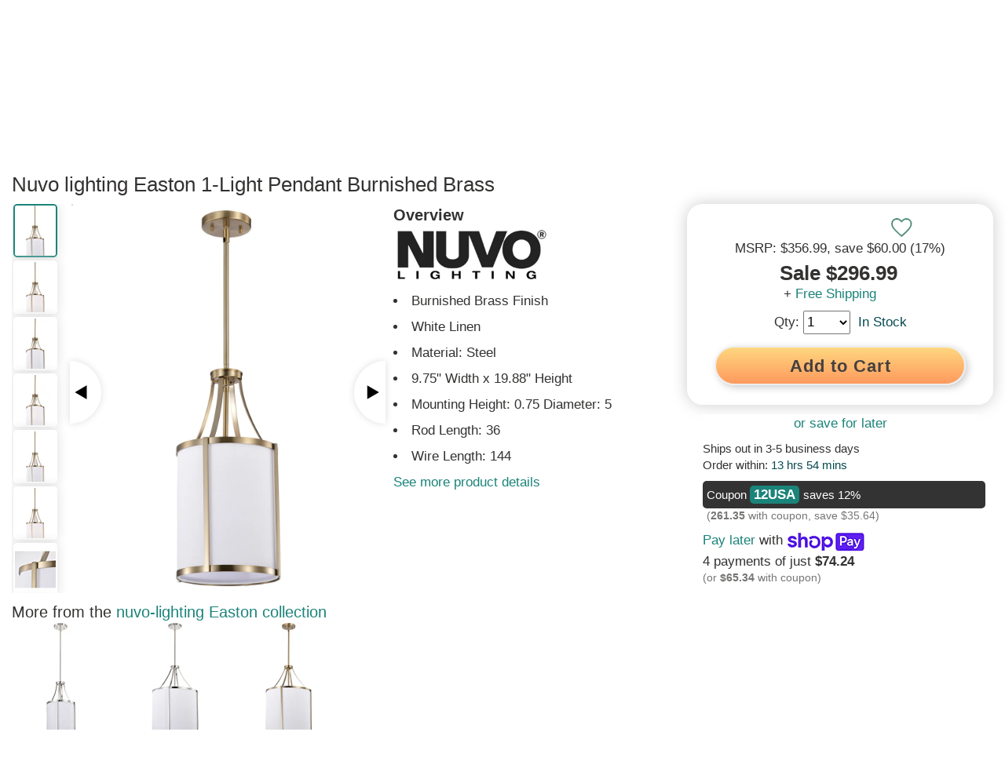

--- FILE ---
content_type: text/html; charset=utf-8
request_url: https://www.lampsusa.com/collections/pendants/products/easton-1-light-pendant-burnished-brass-60-7961
body_size: 76909
content:
<!doctype html>
<html lang="en">
<head><meta charset="UTF-8">
<meta http-equiv="Content-Type" content="text/html; charset=utf-8">
<meta name="viewport" content="width=device-width, initial-scale=1, minimum-scale=1, user-scalable=yes, maximum-scale=10" />
<meta http-equiv="x-dns-prefetch-control" content="on"><link rel="preconnect" href="https://cdn.shopify.com"><link rel="preload" href="https://www.lampsusa.com/cdn/shop/products/fd301511-2b42-49c9-83b9-87ab417fc915_330x500.jpg?v=1709168568"><link rel="canonical" href="https://www.lampsusa.com/products/easton-1-light-pendant-burnished-brass-60-7961" /><title>Easton 1-Light Pendant Burnished Brass 60/7961</title><meta name="description" content="Nuvo Lighting presents the Easton 1 Light Pendant - Burnished Brass Finish - White Linen Shade , to breathe new life into your home or office. Burnished"><link rel="shortcut icon" href="//www.lampsusa.com/cdn/shop/t/130/assets/favicon.gif?v=126301534552913901371643224020" type="image/gif" />

<meta name="msvalidate.01" content="1A04B900A1D35C3C4C7C93B12C3893FB" />
<meta name="google-site-verification" content="aMzY6cFh9LbfefzHYq9SsH9yJdLIOmYI-X_avHqdhK0" />

  <style>ins,mark{color:#000}article,aside,details,figcaption,figure,footer,header,hgroup,hr,main,menu,nav,section{display:block}dfn,mark{font-style:italic}button,hr,input{overflow:visible}audio,canvas,progress,video{display:inline-block}a,progress,sub,sup{vertical-align:baseline}[type=checkbox],[type=radio],legend{box-sizing:border-box;padding:0}abbr,address,article,aside,audio,b,blockquote,body,canvas,caption,cite,code,dd,del,details,dfn,div,dl,dt,em,fieldset,figcaption,figure,footer,form,h1,h2,h3,h4,h5,h6,header,hgroup,html,i,iframe,img,ins,kbd,label,legend,li,mark,menu,nav,object,ol,p,pre,q,samp,section,small,span,strong,sub,summary,sup,table,tbody,td,tfoot,th,thead,time,tr,ul,var,video{margin:0;padding:0;border:0;outline:0;font-size:100%;vertical-align:baseline;background:0 0}body{line-height:1;margin:0}nav ul{list-style:none}blockquote,q{quotes:none}blockquote:after,blockquote:before,q:after,q:before{content:'';content:none}a{margin:0;padding:0;font-size:100%;background:0 0;-webkit-text-decoration-skip:objects}ins{background-color:#fff;text-decoration:none}mark{font-weight:700;background-color:#ff0}del{text-decoration:line-through}abbr[title],dfn[title]{border-bottom:1px dotted;cursor:help}table{border-collapse:collapse;border-spacing:0}hr{border:0;border-top:1px solid #ccc;margin:1em 0;padding:0;box-sizing:content-box;height:0}input,select{vertical-align:middle}html{line-height:1.15;-ms-text-size-adjust:100%;-webkit-text-size-adjust:100%}h1{font-size:2em;margin:.67em 0}figure{margin:1em 40px}code,kbd,pre,samp{font-family:monospace,monospace;font-size:1em}abbr[title]{border-bottom:none;text-decoration:underline;text-decoration:underline dotted}b,strong{font-weight:bolder}small{font-size:80%}sub,sup{font-size:75%;line-height:0;position:relative}sub{bottom:-.25em}sup{top:-.5em}audio:not([controls]){display:none;height:0}img{border-style:none}svg:not(:root){overflow:hidden}button,input,optgroup,select,textarea{font-family:sans-serif;font-size:100%;line-height:1.15;margin:0}button,select{text-transform:none}[type=reset],[type=submit],button,html [type=button]{-webkit-appearance:button}[type=button]::-moz-focus-inner,[type=reset]::-moz-focus-inner,[type=submit]::-moz-focus-inner,button::-moz-focus-inner{border-style:none;padding:0}[type=button]:-moz-focusring,[type=reset]:-moz-focusring,[type=submit]:-moz-focusring,button:-moz-focusring{outline:ButtonText dotted 1px}fieldset{padding:.35em .75em .625em}legend{color:inherit;display:table;max-width:100%;white-space:normal}textarea{overflow:auto}[type=number]::-webkit-inner-spin-button,[type=number]::-webkit-outer-spin-button{height:auto}[type=search]{-webkit-appearance:textfield;outline-offset:-2px}[type=search]::-webkit-search-cancel-button,[type=search]::-webkit-search-decoration{-webkit-appearance:none}::-webkit-file-upload-button{-webkit-appearance:button;font:inherit}summary{display:list-item}[hidden],template{display:none}
html{scroll-behavior:smooth}body{font-family:Arial,Helvetica,sans-serif;color:#333231;font-size:16px;font-weight:400;line-height:1.3}.sitewrap{width:100%;margin-left:0;margin-right:0}.sitewrap2{width:100%;margin-left:0;margin-right:0}.wrap-out{width:100%;background-color:#fff}.wrap-in{width:100%;max-width:1880px;margin-left:auto;margin-right:auto;background-color:#fff}.wrap-pad{padding-left:0;padding-right:0}.site-topads-out{z-index:200000;width:100%;height:auto;display:block;max-height:0;background-color:#333231;position:fixed;overflow:hidden}.site-topads-show{display:block;max-height:230px}.site-topads-out,.site-top-out,.site-header-out,.site-body-out,.site-footer-out,.site-prefooter-out{clear:both}.site-top-out{background-color:#333231;z-index:100002}.site-top{background-color:#333231;color:#fff}.site-header-top-out{background-color:#fff;position:fixed;z-index:100001}.site-header-bot-out{z-index:100000;position:relative;background-color:#fff}.site-body-out{background-color:#fff}.site-banner-wide{width:100%;height:auto}input:focus{outline:none;background-color:#fff}button:focus{outline:none}h1{font-size:26px;clear:left}h2{font-size:24px}h3{font-size:22px}h4{font-size:20px}h5{font-size:18px}h6{font-size:16px}a{text-decoration:none;color:#333231}a:hover{text-decoration:underline;color:#4dbfb5}ul{list-style-position:inside}img{display:block}.scroll-to-top{position:fixed;display:block;right:17px;bottom:90px;-webkit-opacity:0;-moz-opacity:0;opacity:0;z-index:999999;-webkit-transition:-webkit-opacity 1s;-moz-transition:-moz-opacity 1s;transition:opacity 1s}.scroll-to-top a{font-size:30px;text-align:center;height:46px;width:46px;line-height:46px;display:block;-webkit-border-radius:30px;-mozborder-radius:30px;border-radius:30px;-webkit-box-shadow:0 0 15px #aeaeae;-moz-box-shadow:0 0 15px #aeaeae;box-shadow:0 0 15px #aeaeae;background-color:#fff}.scroll-to-top a:hover{text-decoration:none}.scroll-to-top-show{display:block;-webkit-transition:-webkit-opacity 1s;-moz-transition:-moz-opacity 1s;transition:opacity 1s;-webkit-opacity:.7;-moz-opacity:.7;opacity:.7}.site-topad{max-width:640px;width:33.33%;display:table-cell;max-height:230px;vertical-align:top}.site-topad img{width:100%;height:auto;max-width:640px;max-height:230px;vertical-align:top;-webkit-transform:-webkit-scale(1,1);-moz-transform:-moz-scale(1,1);transform:scale(1,1);-webkit-transition:all .25s ease-in-out;-moz-transition:all .25s ease-in-out;transition:all .25s ease-in-out}.site-topad img:hover{-webkit-transform:-webkit-scale(0.95,0.95);-moz-transform:-moz-scale(0.95,0.95);transform:scale(0.95,0.95)}.site-topads-button{background-color:#FBB232;display:inline-block;color:#fff!important;font-size:14px;padding:0 10px!important;margin-right:10px;border-radius:7px;border-top-right-radius:0;border-top-left-radius:0;font-weight:700;position:relative;top:-5px;height:30px}.site-topads-button span{position:relative;top:4px}.site-topads-button:hover{color:#333231!important}.site-topadsclose{position:relative;display:none}.site-topadsclose2{position:fixed;left:5px;top:5px;z-index:300000;background-color:#FBB232;-webkit-border-radius:17px;-moz-border-radius:17px;border-radius:19px;font-size:26px;border:2px solid #000;width:36px;height:36px;font-weight:700;line-height:36px;text-align:center}.site-topadsclose2 a{color:#fff}.site-topadsclose2 a:hover{text-decoration:none;color:#333231}.site-top-out{position:fixed}.site-top{height:36px;font-size:13px;overflow:hidden}.st-fix{width:100%;height:36px}.site-top:after{content:"";width:100%;height:36px}.st-l,.st-r{width:40%}.st-m{width:20%}.st-l,.st-m,.st-r{float:left;padding-top:5px}.st-l a{padding-right:30px}.st-m{text-align:center}.st-r a{float:right;padding-left:30px}.st-r .st-r-join{padding-left:10px}.st-or{float:right;padding-left:10px;padding-top:5px;color:#959595}.site-top a{color:#fff;line-height:25px}.site-top a:hover{color:#4dbfb5}.site-header-top{height:auto}.sht-fix{width:100%;height:70px}.sh-top{height:70px;clear:both}.sh-top-menu,.sh-top-logo,.sh-top-search,.sh-top-tools{float:left}.sh-top-logo form{display:none}.sh-top-menu{display:none;line-height:60px;min-width:75px;position:relative;top:3px}.sh-top-logo{width:25%;line-height:70px}.sh-top-logo a{display:block;padding-right:10px}.sh-top-logo img{width:100%;height:auto;max-width:325px;max-height:58px;vertical-align:middle;display:inline-block}.sh-top-search{width:50%;height:70px;display:table}.sh-top-search form{height:50px;width:100%;border:1px solid #333231;-webkit-border-radius:30px;-moz-border-radius:30px;border-radius:30px;background-color:#fff;margin:10px 0}.sh-top-search table{width:100%}.sh-top-search .srch-left{width:100%}.sh-top-search .srch-right{width:75px}.sh-top-search .srch-padl{width:30px;background:none}.sh-top-search .srch-padr{width:10px;background:none}.sh-top-search input{width:100%;padding:12px 0;border:none;line-height:20px;vertical-align:middle;color:#a0a0a0;font-size:16px}.sh-top-search .search-icon{border-radius:0 25px 25px 0;-moz-border-radius:0 25px 25px 0;-webkit-border-radius:0 25px 25px 0;width:85px;height:50px;text-align:center;line-height:27px;background:#1b847a;color:#fff;border:none;font-size:16px;font-weight:700;border-left:1px solid #333231}.sh-top-search .search-icon:hover{cursor:pointer;color:#333231}.sh-top-tools{width:25%;line-height:70px}.sh-top-cart{float:right;width:50px;height:30px}.tcarticon{padding:10px;display:inline;float:right;position:relative;font-weight:700;line-height:55px;width:100%;min-width:120px;text-align:right;top:4px}.tcarticon a{display:block}.tcartcount{background-color:#1b847a;color:#fff;padding:3px 7px;text-align:center;border-radius:10px;margin-right:10px;font-size:14px;height:14px;line-height:14px;left:16px;top:-8px}.tcarticonpic{display:inline-block;top:7px;position:relative}.tcartcount{position:absolute;z-index:1}.tcartpanelwrap{position:fixed;display:none;line-height:16px;right:10px;height:80%;max-height:80%}.tcartpanel{position:absolute;width:260px;height:auto;min-height:100px;z-index:100009;right:0;top:65px;-webkit-border-radius:0 0 10px 10px;-moz-border-radius:0 0 10px 10px;border-radius:0 0 10px 10px;-webkit-box-shadow:0 0 15px #8a8a8a;-moz-box-shadow:0 0 15px #8a8a8a;box-shadow:0 0 15px #8a8a8a;border-top:2px solid #333231;padding:20px;background-color:#fff;overflow-y:auto;overflow-x:hidden;max-height:80%}.tcartpanelshow{display:block}.tcartitem{height:150px;margin-bottom:10px;display:table}.tcartitemimg{display:table-cell;width:5%;min-width:125px;margin-right:10px;vertical-align:top}.tcartitemimg img{width:auto;height:auto;max-width:125px;max-width:150px}.tcartiteminfo{display:table-cell;width:95%;height:150px;vertical-align:top;padding-left:10px}.tcartitemtit{display:block;margin-bottom:10px;line-height:1.3}.tcartitemqty{display:block}.tcartitemprice{color:#fab231}.tcarttot{border-top:1px solid #dadada;border-bottom:1px solid #dadada;line-height:30px;font-size:20px;padding:10px 0;display:table;width:100%;margin:20px 0 10px}.tcarttottxt{width:50%;display:table-cell}.tcarttotprice{width:50%;text-align:right;display:table-cell}.tcartbot{padding:10px 0 0;line-height:30px;display:table;width:100%;color:#fff}.tcartbot a{font-size:16px}.tcartcart{width:50%;display:table-cell}.tcartcheck{width:50%;display:table-cell;text-align:right}.tcartbot a{padding:9px 25px}.tcartbot a:hover{color:#fff;text-decoration:none}.tcartitemdel a{font-size:12px;margin-top:5px;display:block;padding:5px 10px 5px 0}.sh-shopperapproved{float:right;margin-right:100px;margin-top:15px;-webkit-opacity:0;-moz-opacity:0;opacity:0;-webkit-transition:-webkit-opacity 5s;-moz-transition:-moz-opacity 5s;transition:opacity 5s}.autosuggest-out{position:relative;z-index:100009;top:-6px;width:100%}.autosuggest{position:absolute;background-color:#fff;list-style:none;padding:20px;-webkit-border-radius:0 0 10px 10px;-moz-border-radius:0 0 10px 10px;border-radius:0 0 10px 10px;-webkit-box-shadow:0 0 15px #aeaeae;-moz-box-shadow:0 0 15px #aeaeae;box-shadow:0 0 15px #aeaeae;display:none;-webkit-column-count:2;-moz-column-count:2;column-count:2;border-bottom:3px solid #333231}.autosuggest-show{display:block}.autosuggest li{width:100%;padding-top:5px;vertical-align:middle}.autosuggest-wrap{height:75px;vertical-align:top;display:table;width:100%;border-top:1px solid #dadada;padding-top:5px}.autosuggest-thumbnail{display:inline-block;min-width:42px;width:10%;display:table-cell;vertical-align:top}.autosuggest img{max-width:62px;max-height:75px;width:auto;height:auto}.autosuggest-title{display:table-cell;padding:0 5px 0 10px;width:90%;vertical-align:top}.autosuggest-view{display:table-cell;width:10%;vertical-align:top}.site-header-bot{height:auto}.sh-bot{height:50px;clear:both}.mm{float:left;line-height:50px;font-weight:700;font-size:14px}.mmsub{background-color:#fff;width:auto;min-height:250px;max-width:1200px;height:auto;padding:10px 20px 20px;border-top:2px solid #333231;-moz-box-shadow:0 6px 12px #dadada;-webkit-box-shadow:0 6px 12px #dadada;box-shadow:0 6px 12px #dadada;-moz-border-bottom-left-radius:10px;-webkit-border-bottom-left-radius:10px;-moz-border-bottom-right-radius:10px;-webkit-border-bottom-right-radius:10px;border-bottom-left-radius:10px;border-bottom-right-radius:10px;display:none;position:absolute;text-align:center}.mmhead a{padding-right:42px;display:block;font-size:18px}.mm:hover > .mmhead a{color:#4dbfb5!important}.mmhead:hover +.mmsub{display:block}.mmsub:hover{display:block}.mmheadarr{font-weight:400;font-size:12px;padding-left:5px;color:#aeaeae}.mmsub1{display:block;vertical-align:top;background-color:#fff;line-height:24px;margin-bottom:10px;text-align:left}.mmsub2head{font-size:20px;font-weight:400;text-align:center}.mmsub2head span{display:none}.mmsub2{font-size:16px;font-weight:400;line-height:36px;border-bottom:1px solid #eaeaea;margin-right:20px}.mmsub2head a,.mmsub2 a{display:block;width:100%;line-height:36px}.mmsubcols1{width:20%}.mmsubcols2{width:30%}.mmsubcols3{width:20%}.mmsubcols4{width:22%}.mmsubcols5{width:20%}.mmsubcols1{width:100%}.mmsubcols2{width:100%}.mmsubcols3{width:100%}.mmsubcols4{width:100%}.mmsubcols5{width:100%}.mmcnt{color:#bababa;font-size:12px;padding-left:10px}.mmchosen{color:#1b847a}.mmextra{display:none}.mmmenu a{background-color:#333231;color:#fff;display:inline-block;position:relative;top:10px}.mmmenu a:hover{text-decoration:none;color:#4dbfb5}.mmfilter{text-decoration:underline;font-size:30px}.mmfilter a{background-color:#fff;color:#8a8a8a;display:inline-block;position:relative;top:10px}.mmfilter a:hover{text-decoration:none;color:#4dbfb5}.mmfiltersback{display:none}.btn{font-weight:700;font-size:20px;padding:9px 45px;background-color:#ffc76f;background:linear-gradient(180deg,#ffd77f 0%,#fe9a5e 100%);box-shadow:3px 3px 10px #ccc;color:#45403f!important;line-height:27px;min-width:130px;text-align:center;border-radius:50px;cursor:pointer;border:1px solid #eee;text-decoration:none!important;position:relative;letter-spacing:.5px;display:flex;flex-direction:row;flex-wrap:nowrap;justify-content:center;align-items:center}.btnmain{background-color:#ffc76f;background:linear-gradient(180deg,#ffc76f 0%,#fe9a5e 100%);color:#45403f!important;border:2px solid #eee!important;box-shadow:3px 3px 10px #ccc;text-decoration:none!important;position:relative;border-radius:50px;letter-spacing:.5px;display:flex;flex-direction:row;flex-wrap:nowrap;justify-content:center;align-items:center;font-weight:700}@media all and (hover: hover) and (pointer: fine){.btnmain:hover{border:2px solid #fff;background-color:#ffd77f;background:linear-gradient(180deg,#ffd77f 0%,#feaa6e 100%);color:#064950!important;text-decoration:none!important;top:1px;left:1px}.btn:hover{border:1px solid #fff;background-color:#ffd77f;background:linear-gradient(180deg,#ffd77f 0%,#feaa6e 100%);color:#064950!important;text-decoration:none!important;top:1px;left:1px}}.sview{position:relative;overflow:hidden;height:263px;width:100%}.sview2{overflow-x:auto;-webkit-overflow-scrolling:touch;overflow-y:hidden;width:100%;height:280px}.sview3{display:flex;flex-direction:row;flex-wrap:nowrap}.sview-content{width:auto;height:190px;white-space:nowrap}.sviewleft,.sviewright{position:absolute;width:40px;height:80px;top:20%;background-color:#fff;line-height:80px;font-weight:700;font-size:24px;text-align:center;-ms-filter:progid:DXImageTransform.Microsoft.Alpha(Opacity=90);filter:alpha(opacity=90);opacity:.9;z-index:100}.sviewleft a,.sviewright a{display:block}.sviewleft a:hover,.sviewright a:hover{text-decoration:none}.sviewleft:hover,.sviewright:hover{-ms-filter:progid:DXImageTransform.Microsoft.Alpha(Opacity=100);filter:alpha(opacity=100);opacity:1}.sviewleft{left:0;box-shadow:5px 0 15px #dadada;border-top-right-radius:50px;border-bottom-right-radius:50px}.sviewright{right:0;box-shadow:-5px 0 15px #dadada;border-bottom-left-radius:50px;border-top-left-radius:50px}.sviewleft a span{position:relative;left:-6px}.sviewright a span{position:relative;left:6px}.sview-item{width:150px;min-width:125px;text-align:center;display:inline-block;padding:0 4px;vertical-align:top;white-space:normal;border:1px solid #fff;margin-right:25px;box-shadow:0 0 7px #ccc;margin-top:3px}.sview-item:hover{border:1px solid #4dbfb5;-webkit-box-shadow:0 0 15px #dadada;-moz-box-shadow:0 0 15px #dadada;box-shadow:0 0 15px #dadada}.sview-text .sview-item:hover{border:1px solid #fff;-webkit-border-radius:0;-moz-border-radius:0;border-radius:0;-webkit-box-shadow:0 0 0 #fff;-moz-box-shadow:0 0 0 #fff;box-shadow:0 0 0 #fff}.sview-img,.sview-txt{text-align:center;display:inline-block;font-size:16px;font-weight:700}.sview-txt{height:38px;padding:5px 0}.sview-txt h2,.sview-txt h3{font-size:16px;font-weight:700}.sview-price{font-size:20px;font-weight:400;margin-top:5px}.sview-img{height:150px;width:125px;border-bottom:1px solid #ccc;padding-bottom:10px;margin-top:5px}.sview-img img{-webkit-border-radius:7px;-moz-border-radius:7px;border-radius:7px}.sview-img a{height:150px;display:inline-block;line-height:150px;position:relative}.sview-img a .grad{display:none}.sview-item:hover .grad{display:none}.sview-img img{margin:auto;vertical-align:bottom;display:inline-block}.slide-heading{font-size:22px;margin-bottom:10px;display:inline-block}.slide-headlink{display:inline-block}.sview-getthelook .sview-item{width:200px;padding-right:10px}.sview-getthelook .sview-img{width:auto}.sview-getthelook .sview-txt h3{font-weight:400;font-size:14px}.sview-simpleproduct .sview-item{width:250px;height:410px;padding:5px;margin-right:25px;border:2px solid #fff}.sview-simpleproduct .sview-img,.sview-simpleproduct .sview-img a{height:300px;width:250px;line-height:300px;filter:none}.sview-simpleproduct .sview-img img{vertical-align:middle}.sview-simpleproduct .sview-txt h3{font-weight:400;font-size:14px}.sview-simpleproduct .sview-item:hover{-wekbit-box-shadow:0 0 10px #bababa;-moz-box-shadow:0 0 10px #bababa;box-shadow:0 0 10px #bababa;border:2px solid #4dbfb5;cursor:pointer}.sview-text .sview-item{width:100%!important;height:auto;min-height:300px;padding:0;text-align:left}.sview-words{height:auto;width:100%}.sview-words a{text-decoration:underline}.sview-chosen{color:#1b847a}.sview-vertical{width:100%;height:auto;margin-left:auto;margin-right:auto;max-width:1024px;max-height:910px;overflow-y:auto;overflow-x:hidden}.sview-vertical .sview-content{height:auto}#sview-50{height:220px}#sview2-50{height:240px}#sview2-50 .sview-img{min-height:50px}#sview2-50 .sview-img a{height:150px;line-height:150px}#sview-50 .sviewleft,#sview-50 .sviewright{height:60px;line-height:60px}.sview-guides{-webkit-column-count:3;-moz-column-count:3;column-count:3;height:370px;width:100%;-webkit-column-gap:15px;-moz-column-gap:15px;column-gap:15px}.sview-policies{margin:0 50px}.sview-policy{text-align:left;width:auto;min-width:285px}.sview-poltit{font-weight:700}.agoto{position:relative;top:-100px}.agoto2{position:absolute}.nicetext{font-size:16px}.nicetext a{text-decoration:underline}.nicetext p{margin-bottom:7px;line-height:1.6}.nicetext ul{margin:7px 0}.nicetext li{margin:0 0 7px 15px;line-height:1.6;text-indent:-24px;padding-left:30px}.nicetext h2,.nicetext h3,.nicetext h4,.nicetext h5{padding:7px 0 10px}.site-prefooter,.site-prefooter-out{background-color:#fff}.site-footer{padding:15px 0;display:block}.footer-ad{width:100%;margin-bottom:20px}.footer-ad img{max-width:1360px;height:auto;width:100%;margin-left:auto;margin-right:auto}.idx-section-title{display:table;width:100%;height:auto;text-align:center;line-height:60px}.idx-sectitbar{border-bottom:2px solid #aeaeae;display:table-cell;width:45%;position:relative;top:-30px}.idx-sectit-title{display:table-cell;width:10%;white-space:nowrap;padding:0 20px}.idx-sectit-title h2{display:inline-block}.idx-sectit-title span{display:inline-block}.site-footer,.site-footer-out{background-color:#fff;color:#fff}.site-footer a{color:#fff}.site-footer{padding:55px 0;display:table;background-color:#45403f}.sf-l{width:40%;float:left;margin-bottom:20px}.sf-r{width:60%;float:left}.sf-r1,.sf-r2,.sf-r3{width:33.3%;float:left}.sf-r h3{font-size:16px;line-height:24px;padding:0 10px 12px 0;font-weight:600;color:#4dbfb5}.sf-r h3 span{float:right;width:12px;text-align:center;color:#fff;background-color:#1b847a;padding:3px 9px;border-radius:18px;font-size:22px;display:none}.sf-link{padding:0 10px 12px 0;display:block}.sf-menu{margin-top:10px}.sf-rtop-hide,.sf-rtop-show:hover{text-decoration:none!important}.sf-rtop-hide{display:none}.sf-logo{margin-bottom:40px}.sf-logo img{width:100%;max-width:325px;height:auto}.sf-phone{font-size:22px;line-height:30px}.sf-infot{font-weight:700;margin-top:20px}.sf-social{margin-top:40px}.sf-social span{margin:0 10px 5px 0;display:inline-block}.site-end,.site-end-out{background-color:#fff}.site-end{height:50px;text-align:center;padding-top:30px;background-color:#1f1f1f}.se-lusa{font-weight:700}#olark-wrapper .olark-launch-button{-ms-filter:progid:DXImageTransform.Microsoft.Alpha(Opacity=70);filter:alpha(opacity=70);opacity:.7}@media (min-width:1px) and (max-width:767px){#olark-wrapper .olark-launch-button{height:38px!important;padding:0 12px!important}}#GTS_CONTAINER{position:fixed;left:10px;bottom:0;z-index:100;border:1px solid #aeaeae;-webkit-border-top-left-radius:10px;-webkit-border-top-right-radius:10px;-moz-border-top-left-radius:10px;-moz-border-top-right-radius:10px;border-top-left-radius:10px;border-top-right-radius:10px;overflow:hidden;border-bottom:0;-webkit-box-shadow:0 0 15px #dadada;-moz-box-shadow:0 0 15px #dadada;box-shadow:0 0 15px #dadada;background-color:#f5f5f5}.spr-badge[data-rating="0.0"]{display:none}.ctct-form-defaults{padding:5px 20px!important}.ctct-form-defaults h2{text-align:center}.wrap-signup{box-shadow:0 -5px 10px #eee}#ctct_recaptcha_0{display:none!important}#ctct_recaptcha_1{display:none!important}#shop-hcaptcha-badge-container{display:none!important}.box1{display:flex;display:flex;flex-direction:row;flex-wrap:nowrap}.boxinner{display:flex;flex-direction:column;flex-wrap:wrap;width:100%;padding:20px;justify-content:center}.boxinner img{width:100%;height:auto;border-radius:7px}.box2{display:flex;display:flex;flex-direction:row;flex-wrap:nowrap;width:100%;margin-bottom:20px}.box2 .boxinner{width:50%;height:auto;padding:20px}.box21{display:flex;display:flex;flex-direction:row;flex-wrap:nowrap;width:100%;margin-bottom:20px}.box21 .boxinner{width:50%;height:auto;padding:20px}.box421{display:flex;display:flex;flex-direction:row;flex-wrap:nowrap;width:100%;margin-bottom:20px;align-items:flex-start}.box421 .boxinner{width:25%;height:auto;padding:20px}.box1 h2,.box21 h2,.box421 h2{border-bottom:3px solid;margin-bottom:15px}.paginate{text-align:center;border-top:2px solid #dadada;border-bottom:2px solid #dadada;clear:both;padding:20px 0;margin-bottom:20px}.paginlink,.paginactive,.paginpad{padding:12px 17px;border:2px solid #dadada;line-height:18px;font-size:15px;min-width:17px;text-align:center;margin-right:5px;margin-bottom:5px}.paginpad{border:2px solid #fff}.paginlink{display:inline-block}.paginnext{border:2px solid #777675;background-color:#1b847a}.paginlink:hover{border-color:#4dbfb5;background:#4dbfb5;color:#fff}.paginnext:hover{background-color:#4dbfb5;color:#fff!important;border:2px solid #777675}.paginactive{border-color:#1b847a;background:#1b847a;color:#fff}.paginlead{font-weight:700}.grecaptcha-badge{display:none}#goodappsf-icon{right:100px!important;bottom:15px!important}@media only screen and (max-width : 767px){#goodappsf-icon{right:80px!important;bottom:5px!important}}@media all and (max-width:960px){.box21{display:flex;flex-direction:column;flex-wrap:wrap}.box21 .boxinner{width:100%;padding:0;margin-bottom:20px}.box421{display:flex;flex-direction:row;flex-wrap:wrap}.box421 .boxinner{width:33%;padding:50px}}@media all and (max-width:640px){.box421{display:flex;flex-direction:column;flex-wrap:wrap}.box421 .boxinner{width:100%;padding:0;margin-bottom:20px}}@media only screen and (max-width: 1640px){.wrap-pad{padding-left:15px;padding-right:15px}}@media only screen and (max-width: 1420px){.mmhead a{font-size:18px;padding-right:36px}}@media only screen and (max-width: 1375px){.mmhead a{font-size:18px;padding-right:30px}}@media only screen and (max-width: 1300px){.mmhead a{font-size:17px;padding-right:30px}}@media only screen and (max-width: 1250px){.mmhead a{font-size:17px;padding-right:26px}}@media only screen and (max-width : 1199px){.mmsubcols1{width:20%}.mmsubcols2{width:30%}.mmsubcols3{width:30%}.mmsubcols4{width:25%}.mmsubcols5{width:20%}.mmhead a{font-size:18px;padding-right:35px}.sh-shopperapproved{display:none}.mmsub{width:100%;left:0}}@media only screen and (min-width : 1025px){.autosuggest{max-width:800px}.autosuggest2{max-width:800px;margin-left:auto;margin-right:auto}}@media only screen and (min-width:1024px){.ctct-form-custom{display:flex;flex-wrap:wrap}.ctct-form-custom h2{width:100%}.ctct-form-custom #email_address_field_1{order:2;width:30%}.ctct-form-custom #first_name_field_0{order:3;width:30%;margin-left:10px}.ctct-form-custom #first_name_field_1{order:3;width:30%;margin-left:10px}.ctct-form-custom #gdpr_text{order:5}.ctct-form-custom .ctct-form-button{order:4;width:30%!important;height:45px!important;margin-top:28px;margin-left:10px}.ctct-form-text{width:100%}}@media only screen and (max-width : 991px){.sf-l{width:100%}.sf-r{width:100%}.mmhead a{font-size:18px;padding-right:30px}}@media only screen and (max-width : 950px){.mmhead a{font-size:18px;padding-right:24px}}@media only screen and (max-width : 900px){.mmhead a{font-size:17px;padding-right:20px}}@media only screen and (max-width : 825px){.mmhead a{font-size:17px;padding-right:15px}}@media only screen and (min-width:768px) and (max-width:1023px){.ctct-form-custom{display:flex;flex-wrap:wrap}.ctct-form-custom h2{width:100%}.ctct-form-custom #email_address_field_1{width:45%}.ctct-form-custom #first_name_field_0{width:45%;margin-left:10px}.ctct-form-custom #first_name_field_1{width:45%;margin-left:10px}.ctct-form-text{width:100%}}@media only screen and (max-width : 768px){.autosuggest{-webkit-column-count:1;-moz-column-count:1;column-count:1}}@media only screen and (max-width : 767px){.site-topads-show{display:block}.site-topad{width:100%;max-width:100%;display:block}.site-topad img{max-width:100%}.st-l{width:36%}.st-m{width:28%}.st-r{width:36%}.sf-r1,.sf-r2,.sf-r3{width:100%}.sf-r h3 span{display:block}.sf-rtop-hide{display:block}.sf-r h3{border-bottom:1px solid #dadada;margin-top:5px}.sf-menu,.sf-rtop-show,.sf-rtop-hide:target{display:none}.sf-rtop-hide:target + .sf-rtop-show,.sf-rtop-hide:target ~ .sf-menu{display:block}.sh-top-menu{display:inline-block;width:25%}.sh-top-logo{width:40%}.sh-top-search{display:none}.sh-top-tools{width:30%}.site-header-bot-out{display:none}.site-header-bot-out.mmshow{position:absolute;top:108px;left:0;z-index:100002;display:block;width:100%}.mmtop{display:table;width:100%}.mmtop .sh-top-logo,.mmtop .sh-top-tools{display:none}.mmtop .sh-top-search{display:table-cell;width:70%;float:right}.mmtop .sh-top-menu{width:25%;min-width:75px;display:table-cell}.mmshow .mmsub{display:block;background-color:transparent;-webkit-box-shadow:0 0 0;-moz-box-shadow:0 0 0;box-shadow:0 0 0;border:0;padding:0}.mmshow .mmhead{display:none}.mmshow .wrap-in{background-color:transparent}.mmshow .mmsub1.mmextra{position:absolute;left:100%;top:0;width:100%;display:none}.mmshow #mmid{position:absolute;left:0;top:0;width:100%;display:block}.mmshow .mm .mmsub1{position:absolute;left:200%;top:0;width:100%;display:none}.mmsub2head{display:table;width:100%;padding:0}.mmsub2{margin-left:20px}.mmshow .mmsub2head span{display:inline-block;font-size:18px;font-weight:700;line-height:46px;padding:0 10px;min-width:50px;max-width:50px;width:10%;text-align:center;display:table-cell;background-color:#333231;color:#fff}.mmshow .mmsub2head span:hover{color:#4dbfb5;cursor:pointer}.mmshow .mmsub2head a{width:90%;display:table-cell;background-color:#1b847a;color:#fff;line-height:46px;padding-left:15px}.mmsub1{border-bottom:2px solid #333231;-webkit-box-shadow:0 7px 15px #dadada;-moz-box-shadow:0 7px 15px #dadada;box-shadow:0 7px 15px #dadada;height:640px;z-index:2}#mmid{z-index:1}.mmsub .mmsub1{z-index:3}.mmawake{display:block!important}.mmoff0{left:0!important}.mmoff100{left:-100%!important}.mmoff200{left:-200%!important}.mmbodyhide{display:none!important}.mmfiltershow{display:block!important}.mmfiltershow .coll-filters{position:absolute;left:0;top:76px;width:100%;z-index:100000}.mmfiltershow .attribute-filter-title-parent,.mmfiltershow .attribute-filter-title-parent,.mmfiltershow .attribute-filter-title{display:none}.mmfilterstitle{display:table;width:100%}.mmfiltersback{display:table-cell;font-size:18px;font-weight:700;line-height:46px;padding:0 10px;min-width:50px;max-width:50px;width:10%;text-align:center;background-color:#333231}.mmfiltersback a{color:#fff}.mmfiltersback a:hover{color:#4dbfb5;cursor:pointer;text-decoration:none}.mmfiltersby{background-color:#1b847a;line-height:47px;color:#fff;font-size:16px;padding-left:15px;display:block;font-weight:700}.attribute-filter-option-hide0,.attribute-filter-option-hide1,.attribute-filter-option-hide2,.attribute-filter-option-hide3,.attribute-filter-option-hide4,.attribute-filter-option-hide5,.attribute-filter-option-hide6,.attribute-filter-option-hide7,.attribute-filter-option-hide8,.attribute-filter-option-hide9,.attribute-filter-option-hide10,.attribute-filter-option-hide11,.attribute-filter-option-hide12{display:list-item!important}.attribute-filter-menu-full{max-height:2000px!important;max-height:48px!important}.attribute-filter-menu-full.afilter-collapsed{max-height:2000px!important}.attribute-filter-moreless{display:none!important}.adwordsbox{width:100%;max-width:100%;overflow-x:auto;overflow-y:hidden;height:130px!important}.tcartsum{display:none}.tcarticon{width:auto;min-width:60px}.sh-top-logo{width:55%}.sh-top-tools{width:10%;float:right}.tcarticon{padding-right:0}.sh-top-logo-product a{display:none}.sh-top-logo-product form{display:block}.sh-top-logo-product form .qtyinput{width:50px!important}.sh-top-logo-product form .qtyinput input{width:24px!important}.sh-top-logo-product form .addcart{width:auto!important}.sh-top-logo-product form .addcart .btn{padding:5px 30px 5px 10px !important}.sh-top-logo-product{line-height:50px}#togglefilters{display:block!important}}@media only screen and (max-width : 479px){.st-l{width:50%}.st-m{display:none}.st-r{width:50%}}@media only screen and (max-width : 319px){.st-l{display:none}.st-r{width:100%}}body{
	/*font-family:Arial, Verdana, Helvetica, Trebuchet MS, sans-serif;*/
	font-weight:400;
	font-family:arial,helvetica,sans-serif;
    font-style:normal;
	font-size:17px;
	line-height:1.4;
}h1{font-weight:400;
	font-family:arial,helvetica,sans-serif;
    font-style:normal;
	text-transform:none;
}h2{font-weight:400;
	font-family:arial,helvetica,sans-serif;
    font-style:normal;
	text-transform:none;
}h3{font-weight:400;
	font-family:arial,helvetica,sans-serif;
    font-style:normal;
	text-transform:none;
}h4{font-weight:400;
	font-family:arial,helvetica,sans-serif;
    font-style:normal;
	text-transform:none;
}h5{font-weight:400;
	font-family:arial,helvetica,sans-serif;
    font-style:normal;
	text-transform:none;
}h1{font-size:40px;font-weight:400;}
h2{font-size:30px;font-weight:400;}
h3{font-size:26px;font-weight:400;}
h4{font-size:22px;font-weight:400;}
h5{font-size:20px;font-weight:400;}

b,strong {
  font-weight:bold;
  font-family:arial,helvetica,sans-serif;
  font-style:normal;
}
em,i{
  font-style:italic;
}
.new-header{margin-bottom:10px}.new-header *{box-sizing:border-box}.new-header #search input{width:100%!important;height:auto;border:0!important;background:none}.new-header #search button{border:0!important;padding:0;background:none}.c1{background-color:#fff;color:#333231;border-color:#777675}.c1 h1,h1 .c1,.c1 h2,h2 .c1,.c1 h3,h3 .c1,.c1 h4,h4 .c1,.c1 h5,h5 .c1,.c1 h6,h6 .c1{color:#1b847a}.c1 a,a .c1{color:#333231}.c1 a:hover,a .c1:hover{color:#4dbfb5}.c1 a:visited,a .c1:visited{color:#333231}.c1 a:visited:hover,a .c1:visited:hover{color:#4dbfb5}a.c1{color:#1b847a!important}a.c1:hover{color:#4dbfb5!important}.c2{border-color:#ccc}.c3{color:#bf3754}.c4{background-color:#1b847a;color:#fff}.c5{background-color:#1b847a;color:#fff}.c5 a,a .c5{color:#fff}.c5 a:hover,a .c5:hover{color:#4dbfb5}.c5 a:visited,a .c5:visited{color:#eee}.c5 a:visited:hover,a .c5:visited:hover{color:#4dbfb5}.c6{color:#777675}.c7{border-bottom-color:#777675}.c8{border-bottom-color:#fff}.c9{border-top-color:#777675}.c10{border-top-color:#fff}.c11{background-color:#e0ece7;background:linear-gradient(to right,#fff 0%,#e0ece7 100%)}.c12{color:#fff!important}.c13{border-color:#ccc}.c13:hover{border-color:#4dbfb5}.c14{background-color:#fff}.c15{color:#1b847a!important}a.c15{color:#1b847a!important}a:hover.c15{color:#4dbfb5!important}.c16{color:#86B75D;border:2px dashed #777675}.c17{border-color:#777675}.cc18{border-color:#fff}.cc18:hover{border-color:#4dbfb5}.c19{background-color:#fffa}.c20{border-color:#4dbfb5}.c21{background-color:#ccc}.c22{background-color:#1b847a}.c23{background-color:#d7f1ee}.c24{background-color:#77767520;border-color:#0002}.c25{color:#bf3754}.c26{color:#1b847a}.c26:hover{color:#4dbfb5}.c27{background-color:#333;color:#fff}.clear{clear:both}.facross{display:flex;flex-direction:row;flex-wrap:nowrap}.facross2{display:flex;flex-direction:row;flex-wrap:wrap}.fdown{display:flex;flex-direction:column;flex-wrap:wrap}.fhleft{justify-content:flex-start}.fhright{justify-content:flex-end}.fhcenter{justify-content:center}.fhbetween{justify-content:space-between}.fharound{justify-content:space-around}.fheven{justify-content:space-evenly}.fvtop{align-items:flex-start}.fvbottom{align-items:flex-end}.fvcenter{align-items:center}.fvstretch{align-items:stretch}.fvbaseline{align-items:baseline}.fvtop2{align-content:flex-start}.fvbottom2{align-content:flex-end}.fvcenter2{align-content:center}.fvstretch2{align-content:stretch}.fvbaseline2{align-items:baseline}.fsstart{align-self:flex-start}.fscenter{align-self:center}.fg0{flex-grow:0}.fg1{flex-grow:1}.fg2{flex-grow:2}.fg3{flex-grow:3}.fg4{flex-grow:4}.fg5{flex-grow:5}.fg6{flex-grow:6}.fg7{flex-grow:7}.fg8{flex-grow:8}.fg9{flex-grow:9}.fg10{flex-grow:10}.fg11{flex-grow:11}.fg12{flex-grow:12}.fs0{flex-shrink:0}.fs1{flex-shrink:1}.fs2{flex-shrink:2}.fs3{flex-shrink:3}.fs4{flex-shrink:4}.fs5{flex-shrink:5}.fs6{flex-shrink:6}.fs7{flex-shrink:7}.fs8{flex-shrink:8}.fs9{flex-shrink:9}.fs10{flex-shrink:10}.fs11{flex-shrink:11}.fs12{flex-shrink:12}.fo0{order:0}.fo1{order:1}.fo2{order:2}.fo3{order:3}.fo4{order:4}.fo5{order:5}.fo6{order:6}.fo7{order:7}.fo8{order:8}.fo9{order:9}.fo10{order:10}.fo11{order:11}.fo12{order:12}.wauto{width:auto}.w0{width:0}.w30{width:30px}.wquarter{width:40px}.w60{width:60px}.whalf{width:80px}.w120{width:120px}.w1{width:160px}.w172{width:172px}.w1half{width:240px}.w300{width:300px}.w2{width:320px}.w2half{width:400px}.w3{width:480px}.w4{width:640px}.w5{width:800px}.w6{width:960px}.w7{width:1120px}.w8{width:1280px}.w9{width:1440px}.w10{width:1600px}.w11{width:1760px}.w12{width:1920px}.w0p{width:0}.wquarterp{width:2%}.whalfp{width:4%}.w1p{width:8%}.w2p{width:16.5%}.w20p{width:20%}.w3p{width:25%}.w4p{width:33.33%}.w5p{width:41%}.w6p{width:50%}.w7p{width:58%}.w8p{width:66.66%}.w9p{width:75%}.w80p{width:80%}.w10p{width:83%}.w11p{width:92%}.w12p{width:100%}.minw0{min-width:0}.minwquarter{min-width:40px}.minw60{min-width:60px}.minwhalf{min-width:80px}.minw1{min-width:160px}.minw1half{min-width:240px}.minw2{min-width:320px}.minw3{min-width:480px}.minw4{min-width:640px}.minw5{min-width:800px}.minw6{min-width:960px}.minw7{min-width:1120px}.minw8{min-width:1280px}.minw9{min-width:1440px}.minw10{min-width:1600px}.minw11{min-width:1760px}.minw12{min-width:1920px}.minw100{min-width:100%}.maxw0{max-width:0}.maxwquarter{max-width:40px}.maxwhalf{max-width:80px}.maxw120{max-width:120px}.maxw1{max-width:160px}.maxw1half{max-width:200px}.maxw240{max-width:240px}.maxw2{max-width:320px}.maxw400{max-width:400px}.maxw3{max-width:480px}.maxw512{max-width:512px}.maxw4{max-width:640px}.maxw5{max-width:800px}.maxw6{max-width:960px}.maxw7{max-width:1120px}.maxw8{max-width:1280px}.maxw9{max-width:1440px}.maxw10{max-width:1600px}.maxw11{max-width:1760px}.maxw1880{max-width:1880px}.maxw12{max-width:1920px}.maxw100{max-width:100%}.maxw200{max-width:200px}.maxw280{max-width:280px}.maxw300{max-width:300px}.maxw400{max-width:400px}.maxw12p{max-width:100%}.hauto{height:auto}.h0{height:0}.h10{height:10px}.h20{height:20px}.h24{height:24px}.h30{height:30px}.h40{height:40px}.h50{height:50px}.h60{height:60px}.h70{height:70px}.h80{height:80px}.h90{height:90px}.h100{height:100px}.h110{height:110px}.h120{height:120px}.h130{height:130px}.h140{height:140px}.h150{height:150px}.h160{height:160px}.h170{height:170px}.h180{height:180px}.h190{height:190px}.h200{height:200px}.h206{height:206px}.h220{height:220px}.h240{height:240px}.h280{height:280px}.h320{height:320px}.h360{height:360px}.h400{height:400px}.h440{height:440px}.h480{height:480px}.h520{height:520px}.h560{height:560px}.h600{height:600px}.h260{height:250px}.h540{height:540px}.h640{height:640px}.h50p{height:50%}.h100p{height:100%}.minh0{min-height:0}.minh50{min-height:50px}.minh66{min-height:66px}.minh80{min-height:80px}.minh120{min-height:120px}.minh140{min-height:140px}.minh165{min-height:165px}.minh240{min-height:240px}.minh280{min-height:280px}.minh320{min-height:320px}.maxh80{max-height:80px}.maxh160{max-height:160px}.maxh200{max-height:200px}.maxh240{max-height:240px}.maxh280{max-height:280px}.maxh300{max-height:300px}.maxh320{max-height:320px}.maxh360{max-height:360px}.mauto{margin:auto}.m0{margin:0}.m5{margin:5px}.m10{margin:10px}.m15{margin:15px}.m20{margin:20px}.m30{margin:30px}.m40{margin:40px}.m50{margin:50px}.m60{margin:60px}.m70{margin:70px}.m80{margin:80px}.m90{margin:90px}.m100{margin:100px}.m110{margin:110px}.m120{margin:120px}.m130{margin:130px}.m140{margin:140px}.m150{margin:150px}.m160{margin:160px}.m170{margin:170px}.m180{margin:180px}.m190{margin:190px}.m200{margin:200px}.mt0{margin-top:0}.mt5{margin-top:5px}.mb5{margin-bottom:5px}.mt10{margin-top:10px}.mb10{margin-bottom:10px}.mt20{margin-top:20px}.mb20{margin-bottom:20px}.mt40{margin-top:40px}.mb40{margin-bottom:40px}.mlr0{margin-left:0;margin-right:0}.mlr5{margin-left:5px;margin-right:5px}.mlr10{margin-left:10px;margin-right:10px}.mlr20{margin-left:20px;margin-right:20px}.mlr30{margin-left:30px;margin-right:30px}.mlr40{margin-left:40px;margin-right:40px}.mlr50{margin-left:50px;margin-right:50px}.mlr60{margin-left:60px;margin-right:60px}.mlr70{margin-left:70px;margin-right:70px}.mlr80{margin-left:80px;margin-right:80px}.mlr90{margin-left:90px;margin-right:90px}.mlr100{margin-left:100px;margin-right:100px}.mlr110{margin-left:110px;margin-right:110px}.mlr120{margin-left:120px;margin-right:120px}.mlr130{margin-left:130px;margin-right:130px}.mlr140{margin-left:140px;margin-right:140px}.mlr150{margin-left:150px;margin-right:150px}.mlr160{margin-left:160px;margin-right:160px}.mlr170{margin-left:170px;margin-right:170px}.mlr180{margin-left:180px;margin-right:180px}.mlr190{margin-left:190px;margin-right:190px}.mlr200{margin-left:200px;margin-right:200px}.mb0{margin-bottom:0}.mb30{margin-bottom:30px}.mr5{margin-right:5px}.mr10{margin-right:10px}.ml10{margin-left:10px}.mb5{margin-bottom:5px}.mt10{margin-top:10px}.mb10{margin-bottom:10px}.p0{padding:0}.p2{padding:2px}.p3{padding:3px}.p5{padding:5px}.p9{padding:9px}.p10{padding:10px}.p20{padding:20px}.p30{padding:30px}.p40{padding:40px}.p50{padding:50px}.p60{padding:60px}.p70{padding:70px}.p80{padding:80px}.p90{padding:90px}.p100{padding:100px}.p110{padding:110px}.p120{padding:120px}.p130{padding:130px}.p140{padding:140px}.p150{padding:150px}.p160{padding:160px}.p170{padding:170px}.p180{padding:180px}.p190{padding:190px}.p200{padding:200px}.plr0{padding-left:0;padding-right:0}.plr5{padding-left:5px;padding-right:5px}.plr10{padding-left:10px;padding-right:10px}.plr12{padding-left:12px;padding-right:12px}.plr20{padding-left:20px;padding-right:20px}.plr30{padding-left:30px;padding-right:30px}.plr40{padding-left:40px;padding-right:40px}.plr50{padding-left:50px;padding-right:50px}.plr60{padding-left:60px;padding-right:60px}.plr70{padding-left:70px;padding-right:70px}.plr80{padding-left:80px;padding-right:80px}.plr90{padding-left:90px;padding-right:90px}.plr100{padding-left:100px;padding-right:100px}.plr110{padding-left:110px;padding-right:110px}.plr120{padding-left:120px;padding-right:120px}.plr130{padding-left:130px;padding-right:130px}.plr140{padding-left:140px;padding-right:140px}.plr150{padding-left:150px;padding-right:150px}.plr160{padding-left:160px;padding-right:160px}.plr170{padding-left:170px;padding-right:170px}.plr180{padding-left:180px;padding-right:180px}.plr190{padding-left:190px;padding-right:190px}.plr200{padding-left:200px;padding-right:200px}.ptop10{padding-top:10px}.ptop40{padding-top:40px}.ptb2{padding-top:2px;padding-bottom:2px}.ptb5{padding-top:5px;padding-bottom:5px}.ptb15{padding-top:15px;padding-bottom:15px}.pr10{padding-right:10px}.pr20{padding-right:20px}.t10{font-size:10%}.t20{font-size:20%}.t30{font-size:30%}.t40{font-size:40%}.t50{font-size:50%}.t60{font-size:60%}.t70{font-size:70%}.t80{font-size:80%}.t90{font-size:90%}.t100{font-size:100%}.t110{font-size:110%}.t120{font-size:120%}.t130{font-size:130%}.t140{font-size:140%}.t150{font-size:150%}.t160{font-size:160%}.t170{font-size:170%}.t180{font-size:180%}.t190{font-size:190%}.t200{font-size:200%}.t300{font-size:300%}.t400{font-size:400%}.t500{font-size:500%}.t700{font-size:700%}.t1000{font-size:1000%}.ttupper{text-transform:uppercase}.ttlower{text-transform:lowercase}.ttcapital{text-transform:capitalize}.tbold{font-weight:bolder}.titalic{font-style:italic}.tbolditalic{font-weight:bolder;font-style:italic}.tstrike{text-decoration:line-through}.tcenter{text-align:center}.tleft{text-align:left}.tnowrap{white-space:nowrap}.lh20{line-height:20px}.lh30{line-height:30px}.lh40{line-height:40px}.ts10{text-shadow:0 0 10px #fff}.trotr{transform-origin:top left;transform:rotate(90deg)}.trotl{transform-origin:top left;transform:rotate(270deg)}.ds{box-shadow:0 0 10px #ddd}.dst{box-shadow:0 -4px 10px #ddd}.dsb{box-shadow:0 4px 10px #ddd}.ds2{box-shadow:0 0 10px inset #ccc}.dst2{box-shadow:0 -2px 10px inset #ccc}.dsb2{box-shadow:0 2px 10px inset #ccc}.ds20{box-shadow:0 0 20px #ccc}.dsbin{box-shadow:0 -5px 10px #eee inset}.br0{border-radius:0}.btl5{border-top-left-radius:5px}.btr5{border-top-right-radius:5px}.bbl5{border-bottom-left-radius:5px}.bbr5{border-bottom-right-radius:5px}.btl10{border-top-left-radius:10px}.btr10{border-top-right-radius:10px}.bbl10{border-bottom-left-radius:10px}.bbr10{border-bottom-right-radius:10px}.btl20{border-top-left-radius:20px}.btr20{border-top-right-radius:20px}.bbl20{border-bottom-left-radius:20px}.bbr20{border-bottom-right-radius:20px}.btl40{border-top-left-radius:40px}.btr40{border-top-right-radius:40px}.bbl40{border-bottom-left-radius:40px}.bbr40{border-bottom-right-radius:40px}.b0{border-width:0}.b1{border-style:solid;border-width:1px}.b2{border-style:solid;border-width:2px}.b3{border-style:solid;border-width:3px}.b4{border-style:solid;border-width:4px}.b5{border-style:solid;border-width:5px}.bl0{border-left-width:0}.bl1{border-style:solid;border-left-width:1px}.bl2{border-style:solid;border-left-width:2px}.br0{border-right-width:0}.br1{border-style:solid;border-right-width:1px}.br2{border-style:solid;border-right-width:2px}.bt0{border-top-width:0}.bt1{border-style:solid;border-top-width:1px}.bt2{border-style:solid;border-top-width:2px}.bb0{border-bottom-width:0}.bb1{border-style:solid;border-bottom-width:1px}.bb2{border-style:solid;border-bottom-width:2px}.bsolid{border-style:solid}.bdash{border-style:dashed}.bdot{border-style:dotted}.binner{box-sizing:border-box}.bouter{box-sizing:content-box}.o0{opacity:0}.o5{opacity:.05}.o10{opacity:.1}.o20{opacity:.2}.o30{opacity:.3}.o40{opacity:.4}.o50{opacity:.5}.o60{opacity:.6}.o70{opacity:.7}.o80{opacity:.8}.o90{opacity:.9}.o100{opacity:1}.u,u:hover{text-decoration:underline!important}.unever,unever:hover{text-decoration:none!important}.uhover{text-decoration:none!important}.uhover:hover{text-decoration:underline!important}.z0{z-index:0}.z1{z-index:10}.z2{z-index:20}.z3{z-index:30}.z4{z-index:40}.z5{z-index:50}.z6{z-index:60}.z7{z-index:70}.z8{z-index:80}.z9{z-index:90}.z10{z-index:100}.z11{z-index:110}.z12{z-index:120}.z13{z-index:130}.z14{z-index:140}.z15{z-index:150}.z16{z-index:160}.z17{z-index:170}.z18{z-index:180}.z19{z-index:190}.z20{z-index:200}.pi{position:initial}.pr{position:relative}.pa{position:absolute}.pf{position:fixed}.ps{position:sticky}.ovh{overflow:hidden}.ovv{overflow:visible}.ovs{overflow:scroll;-webkit-overflow-scrolling:touch}.ova{overflow:auto;-webkit-overflow-scrolling:touch}.ovxa{overflow-x:auto;-webkit-overflow-scrolling:touch}.ovxh{overflow-x:hidden}.ovxs{overflow-x:scroll}.ovya{overflow-y:auto;-webkit-overflow-scrolling:touch}.ovyh{overflow-y:hidden}.ovys{overflow-y:scroll}.pt0{top:0}.pt-2{top:-2px}.pt-6{top:-6px}.pt-20{top:-20px}.pt10{top:10px}.pt144{top:144px}.pl5{left:5px}.pt30p{top:30%}.pl-50{left:-51px;bottom:-1px}.pr0{right:0}.pr-12{right:-16px}.pl320{left:320px}.pb50p{bottom:50%}.pb33p{bottom:33%}.pt40{top:40px}.pb40{bottom:40px}.bgtr{background:transparent!important}.no{display:none}.yes{display:block}.inline{display:inline-block}.yesparent .yeschild{display:none}.yesparent:hover .yeschild{display:flex}.noparent .nochild{display:flex}.noparent:hover .nochild{display:none}.curs0{cursor:auto}.curs1{cursor:pointer}.curs2{cursor:zoom-in}.cols1{column-count:auto}.cols2{column-count:2}.cols3{column-count:3}.trw{transition:width 1s}.wordbreak{word-break:break-word}.lstno ul{list-style-type:none!important}.fmenu + .fsub{display:none}.fmenu:hover + .fsub{display:flex}.fmenu + .fsub:hover{display:flex}.hearticon{width:30px;height:26px;overflow:hidden;background-image:url(https://cdn.shopify.com/s/files/1/0382/8869/files/heart_icons.png?v=1609862271)}.heartsaved,.hearticon:hover{background-position:-30px 0}.expander{overflow:hidden;max-height:0;transition:opacity .25s ease-in-out;opacity:0}.expanded{max-height:1200px;opacity:1}#menucart.expanded{max-height:9999px!important}.expandhead{border-bottom-color:#fff;border-top-color:#1b847a;box-shadow:0 5px 10px #ccc}.expanded .ms{background:url(https://cdn.shopify.com/s/files/1/0382/8869/files/menu-icons2.png?v=1684168696)}.expanded .ms1{background-position:0 0}.expanded .ms2{background-position:-80px 0}.expanded .ms3{background-position:-160px 0}.expanded .ms4{background-position:-240px 0}.expanded .ms5{background-position:-320px 0}.expanded .ms6{background-position:-400px 0}.expanded .ms7{background-position:-480px 0}.expanded .ms8{background-position:-560px 0}.expanded .ms9{background-position:-640px 0}.expanded .ms10{background-position:-720px 0}.expanded .ms11{background-position:0 -80px}.expanded .ms12{background-position:-80px -80px}.expanded .ms13{background-position:-160px -80px}.expanded .ms14{background-position:-240px -80px}.expanded .ms15{background-position:-320px -80px}.expanded .ms16{background-position:-400px -80px}.expanded .ms17{background-position:-480px -80px}.expanded .ms18{background-position:-560px -80px}.expanded .ms19{background-position:-640px -80px}.expanded .ms20{background-position:-720px -80px}.expanded .ms21{background-position:0 -160px}.expanded .ms22{background-position:-80px -160px}.expanded .ms23{background-position:-160px -160px}.expanded .ms24{background-position:-240px -160px}.expanded .ms25{background-position:-320px -160px}.expanded .ms26{background-position:-400px -160px}.expanded .ms27{background-position:-480px -160px}.expanded .ms28{background-position:-560px -160px}.expanded .ms29{background-position:-640px -160px}.expanded .ms30{background-position:-720px -160px}.expanded .ms31{background-position:0 -240px}.expanded .ms32{background-position:-80px -240px}.expanded .ms33{background-position:-160px -240px}.expanded .ms34{background-position:-240px -240px}.expanded .ms35{background-position:-320px -240px}.expanded .ms36{background-position:-400px -240px}.expanded .ms37{background-position:-480px -240px}.expanded .ms38{background-position:-560px -240px}.expanded .ms39{background-position:-640px -240px}.expanded .ms40{background-position:-720px -240px}.expanded .ms41{background-position:0 -320px}.expanded .ms42{background-position:-80px -320px}.expanded .ms43{background-position:-160px -320px}.expanded .ms44{background-position:-240px -320px}.expanded .ms45{background-position:-320px -320px}.expanded .ms46{background-position:-400px -320px}.expanded .ms47{background-position:-480px -320px}.expanded .ms48{background-position:-560px -320px}.expanded .ms49{background-position:-640px -320px}.expanded .ms50{background-position:-720px -320px}.expanded .ms51{background-position:0 -400px}.expanded .ms52{background-position:-80px -400px}.expanded .ms53{background-position:-160px -400px}.expanded .ms54{background-position:-240px -400px}.expanded .ms55{background-position:-320px -400px}.expanded .ms56{background-position:-400px -400px}.expanded .ms57{background-position:-480px -400px}.expanded .ms58{background-position:-560px -400px}.expanded .ms59{background-position:-640px -400px}.expanded .ms60{background-position:-720px -400px}.expanded .ms61{background-position:0 -480px}.expanded .ms62{background-position:-80px -480px}.expanded .ms63{background-position:-160px -480px}.expanded .ms64{background-position:-240px -480px}.expanded .ms65{background-position:-320px -480px}.expanded .ms66{background-position:-400px -480px}.expanded .ms67{background-position:-480px -480px}.expanded .ms68{background-position:-560px -480px}.expanded .ms69{background-position:-640px -480px}.expanded .ms70{background-position:-720px -480px}.expanded .ms71{background-position:0 -560px}.expanded .ms72{background-position:-80px -560px}.expanded .ms73{background-position:-160px -560px}.expanded .ms74{background-position:-240px -560px}.expanded .ms75{background-position:-320px -560px}.expanded .ms76{background-position:-400px -560px}.expanded .ms77{background-position:-480px -560px}.expanded .ms78{background-position:-560px -560px}.expanded .ms79{background-position:-640px -560px}.expanded .ms80{background-position:-720px -560px}.expanded .ms81{background-position:0 -640px}.expanded .ms82{background-position:-80px -640px}.expanded .ms83{background-position:-160px -640px}.expanded .ms84{background-position:-240px -640px}.expanded .ms85{background-position:-320px -640px}.expanded .ms86{background-position:-400px -640px}.expanded .ms87{background-position:-480px -640px}.expanded .ms88{background-position:-560px -640px}.expanded .ms89{background-position:-640px -640px}.expanded .ms90{background-position:-720px -640px}.expanded .ma1{background:url(https://cdn.shopify.com/s/files/1/0382/8869/files/menu-ad-ceiling-lighting.jpg?16942)}.expanded .ma2{background:url(https://cdn.shopify.com/s/files/1/0382/8869/files/menu-ad-lamps.jpg?16958)}.expanded .ma3{background:url(https://cdn.shopify.com/s/files/1/0382/8869/files/menu-ad-outdoor-lighting.jpg?16962)}.expanded .ma4{background:url(https://cdn.shopify.com/s/files/1/0382/8869/files/menu-ad-wall-lights.jpg?16966)}.expanded .ma5{background:url(https://cdn.shopify.com/s/files/1/0382/8869/files/menu-ad-home-decor.jpg?16950)}.expanded .ma6{background:url(https://cdn.shopify.com/s/files/1/0382/8869/files/menu-ad-lampsusa-blog.jpg?17263)}.expanded .ma7{background:url(https://cdn.shopify.com/s/files/1/0382/8869/files/menu-ad-sitewide-sale.jpg?17275)}.expanded .ma7b{background:url(https://cdn.shopify.com/s/files/1/0382/8869/files/menu-ad-clearance-sale.jpg?17374)}.expanded .ma8{background:url(https://cdn.shopify.com/s/files/1/0382/8869/files/menu-ad-customer-service.jpg?17238)}.expanded .ma8b{background:url(https://cdn.shopify.com/s/files/1/0382/8869/files/menu-ad-lampsusa-blog.jpg?17263)}.expanded .ma{background-position:center center;background-size:cover}.accordion{display:flex;flex-direction:row;flex-wrap:nowrap;justify-content:space-between;background-color:#F7F5F4;cursor:pointer;padding:20px;margin-bottom:2px;width:auto;transition:.4s}.accordionactive,.accordion:hover{background-color:#4dbfb5;color:#000!important}.accordion:after{content:'\002B';font-weight:700;float:right;margin-left:5px}.accordionactive:after{content:"\2212"}.accordionbox{padding:0 20px;background-color:#fff;max-height:0;overflow:hidden;transition:max-height .2s ease-out}.accordionbox p:first-child{margin-top:20px}.accordionbox p:last-child{margin-bottom:20px}@media all and (max-width:1600px){.rminw100_to1600{min-width:100%}.rplr10_to1600{padding-left:10px;padding-right:10px}}@media all and (min-width:1920px){.rh150_1920{height:150px}.rno_1920{display:none}}@media all and (min-width:1600px) and (max-width:1919px){.rh150_1600{height:150px}.rno_1600{display:none}}@media all and (min-width:1280px) and (max-width:1599px){.rplr10_1280{padding-left:10px;padding-right:10px}.rh150_1280{height:150px}.rw4p_1280{width:33%}.rw3p_1280{width:25%}.rno_1280{display:none}.rmaxw400_1280{max-width:400px}}@media all and (min-width:960px) and (max-width:1279px){.rminw1_640{min-width:160px}.rw1half_960{width:240px}.rt100_960{font-size:100%}.rplr5_960{padding-left:5px;padding-right:5px}.rno_960{display:none}.rw9p_960{width:75%}.rw6p_960{width:33.33%}.rminh60_960{min-height:60px}.rw4p_960{width:33.33%}.rw6p_960{width:50%}.ryes_960{display:flex}.rw9p_960{width:75%}.rw3p_960{width:25%}.rw8p_960{width:66%}.rfdown_960{display:flex;flex-direction:column;flex-wrap:wrap}.rm0_960{margin:0}.rmt10_960{margin-top:10px}.rw12p_960{width:100%}.rfacross2_960{display:flex;flex-direction:row;flex-wrap:wrap}.rplr10_960{padding-left:10px;padding-right:10px}.rp10_960{padding:10px}}@media all and (min-width:640px) and (max-width:959px){.rfg1_640{flex-grow:1}.rfo5_640{order:5}.rno_640{display:none}.rminw3_640{min-width:480px}.rw1_640{width:160px}.rt90_640{font-size:90%}.rp5_640{padding:5px}.rplr5_640{padding-left:5px;padding-right:5px}.ryes_640{display:flex}.rfhleft_640{justify-content:flex-start}.rw8p_640{width:66.66%}.rw6p_640{width:50%}.rminh50_640{min-height:50px}.rw6p_640{width:50%}.rw4p_640{width:33.33%}.rw12p_640{width:100%}.rfdown_640{display:flex;flex-direction:column;flex-wrap:wrap}.rfdown_640b{display:flex;flex-direction:column;flex-wrap:nowrap}.rm0_640{margin:0}.rmt10_640{margin-top:10px}.rfacross2_640{display:flex;flex-direction:row;flex-wrap:wrap}.rplr10_640{padding-left:10px;padding-right:10px}.rp10_640{padding:10px}.rml0_640{margin-left:0}.rt100_640{font-size:100%}.rh80_640{height:80px}}@media all and (min-width:1px) and (max-width:639px){.rfg1_320{flex-grow:1}.fs1_320{flex-shrink:1}.rfo5_320{order:5}.rw1_320{width:160px}.rplr0_320{padding-left:0;padding-right:0}.rp5_320{padding:5px}.rplr5_320{padding-left:5px;padding-right:5px}.rmlr5_320{margin-left:5px;margin-right:5px}.rno_320{display:none}.rt90_320{font-size:90%}.rfhleft_320{justify-content:flex-start}.rh80_320{height:80px}.rh160_320{height:160px}.rw6p_320{width:50%}.rw12p_320{width:100%}.rfdown_320{display:flex;flex-direction:column;flex-wrap:wrap}.rfdown_320b{display:flex;flex-direction:column;flex-wrap:nowrap}.ms{zoom:.7}.rminh50_320{min-height:50px}.ryes_320{display:flex}.rfo0_320{order:0}.rfo1_320{order:1}.rp0_320{padding:0}.rm0_320{margin:0}.rmt10_320{margin-top:10px}.rhauto_320{height:auto}.rmlr0_320{margin-left:0;margin-right:0}.rw172_320{width:172px}.rh206_320{height:206px}.rplr10_320{padding-left:10px;padding-right:10px}.rp10_320{padding:10px}.rml0_320{margin-left:0}.rmaxw12p_320{max-width:100%}.rt100_320{font-size:100%}.rno_320{display:none}.rh80_320{height:80px}}@media all and (min-width:720px) and (max-width:959px){.rminw0_720{min-width:0}.rfo3_720{order:3}.rw1p_720{width:8%}.rfg0_720{flex-grow:0}.rminh60_720{min-height:60px}}.prod{width:23%;display:inline-block;vertical-align:top;min-width:250px;min-height:300px;height:440px;padding:0 5px;overflow:hidden;margin-bottom:30px;border:2px solid #fff;-webkit-border-radius:15px;-moz-border-radius:15px;border-radius:15px}.prodthumb{height:440px}.prod:hover{-wekbit-box-shadow:0 0 10px #bababa;-moz-box-shadow:0 0 10px #bababa;box-shadow:0 0 10px #bababa;border:2px solid #73c6ba;cursor:pointer}.prodimg{display:inline-block;width:100%;text-align:center;position:relative;top:150px}.prodimg img{margin:auto;position:absolute;left:0;right:0;top:0;bottom:0;-webkit-border-radius:7px;-moz-border-radius:7px;border-radius:7px;-webkit-transform:scale(1,1) translate(0,0);-moz-transform:scale(1,1) translate(0,0);transform:scale(1,1) translate(0,0);z-index:1;-webkit-transition:all .5s ease-in-out;-moz-transition:all .5s ease-in-out;transition:all .5s ease-in-out}.prodimgzoomable:hover{-webkit-transform:scale(2,2) translate(0,0);-moz-transform:scale(2,2) translate(0,0);transform:scale(2,2) translate(0,0);-webkit-transition:all .75s linear;-moz-transition:all .75s linear;transition:all .75s linear}.prodsale{background:#ef5c43;border:0 solid #fff;padding:2px 4px;color:#FFF;font-size:14px;border-radius:3px;-webkit-border-radius:3px;-moz-border-radius:3px;margin-left:10px;margin-right:20px;position:relative;top:8px;float:left;line-height:17px}.prodsaleclearance{background:#FFEA7B!important;color:#000!important}.prodsalebestseller{background:#E79F5A!important;color:#fff!important}.prodsaleblackfriday{background:#4e4e4e!important;color:#fff!important}.prodsalesoldout{background:#4C4C8C!important;color:#fff!important}.prodsalenew{background:#86B75D!important;color:#fff!important}.prodsalespecialbuy{background:#78bdfc;color:#fff!important}.prodexp{width:100%;min-height:622px;height:auto;position:absolute;top:444px;display:none;left:0;-webkit-box-shadow:inset 0 0 15px 0 #bfbfbf;-moz-box-shadow:inset 0 0 15px 0 #bfbfbf;box-shadow:inset 0 0 15px 0 #bfbfbf;background-color:#fff}.prodexpand{margin-bottom:765px}.prodexpshow{display:block}.prodinfo{position:relative;top:300px;text-align:left;width:100%;z-index:1}.prodthumb:hover .prodinfo{text-shadow:-1px -1px 10px #fff,1px -1px 10px #fff,1px 1px 10px #fff,-1px 1px 10px #fff}.prodthumb:hover .prodsale{text-shadow:0 0 0 #fff}.prodthumb:hover .prodinfo a:hover{text-shadow:0 0 0 #fff}.prodinfo h5{font-size:15px;font-weight:400;height:40px;overflow:hidden;margin:5px 0;width:100%}.prodrev{height:30px;width:100%}.prodprice{line-height:40px}.prodmini{max-width:40px;max-height:48px;float:left;padding-right:10px;display:none}.prodsalepr{font-size:20px;margin-right:10px;float:left}.prodlistpr{text-decoration:line-through;float:left}.prodwrap{position:relative;margin:15px;display:table}.prodexptools{position:relative}.prodexpx{position:absolute;right:10px;top:10px;z-index:100;background-color:#fff;-webkit-border-radius:17px;-moz-border-radius:17px;border-radius:19px;font-size:26px;border:2px solid #000;width:36px;height:36px;font-weight:700;line-height:36px}.prodpiczoom{position:relative}.prodpiczoom2{position:absolute;width:600px;height:720px;overflow:hidden;z-index:2;background-repeat:no-repeat;cursor:zoom-in}.prodpics,.prodwrap2{display:table-cell;height:auto;vertical-align:top;text-align:left}.prodpics{width:auto;height:auto;text-align:center;vertical-align:middle;min-width:625px;}.prodwrap2{width:100%}.prodwrap3{display:table;width:100%}.prodwrap4{display:table-row}.prodwrap5{display:table;width:100%}.prodbasic{display:table-cell;width:100%;height:auto;max-height:520px;overflow-y:auto;vertical-align:top}.prodbuy{display:table-cell;width:100%;height:auto;min-width:300px;min-height:200px;text-align:center;vertical-align:top}.prodbuy2{border:2px solid #dadada;margin:10px;padding:15px 0;-webkit-box-shadow:0 0 15px #ccc;-moz-box-shadow:0 0 15px #ccc;box-shadow:0 0 15px #ccc;-webkit-border-radius:15px;-moz-border-radius:15px;border-radius:15px}.prodbasic3{display:none;width:100%;height:250px;max-height:250px;overflow:hidden;vertical-align:top;padding:0 20px;text-align:left}.prodbasic4{width:auto;height:190px;max-height:190px;overflow-y:auto;overflow-x:hidden;padding:0 10px;-webkit-overflow-scrolling:touch;margin:0 10px}.prodbasic3 .goto{text-align:center;text-decoration:underline;font-weight:700;padding-top:20px;font-size:14px}.prodwrap4 h2{text-align:left;margin:0 10px}.prodpicbig{display:table-cell;vertical-align:middle;width:600px;height:720px;min-width:360px;min-height:360px;border:1px solid #dadada}.prodpicbig img{margin:0 auto;max-width:600px;max-height:720px;-webkit-border-radius:7px;-moz-border-radius:7px;border-radius:7px}.prodpicstrip{height:auto;width:66px;width:100%;overflow-y:auto;overflow-x:hidden;margin-top:10px;max-width:600px;text-align:center;display:table-cell}.prodpicstrip span{display:inline-block;height:76px;width:60px;padding:2px;border:1px solid #dadada;vertical-align:middle}.prodpicstrip span img{-webkit-border-radius:7px;-moz-border-radius:7px;border-radius:7px;margin-left:auto;margin-right:auto}.prodpiczoom2pad{left:66px}.prodbasic2{height:auto;max-height:400px;overflow-y:auto;overflow-x:hidden;padding:10px;-webkit-overflow-scrolling:touch}.prodbuy .ratings{width:100%;height:30px}.prodbasic .mfg{width:100px;height:37px}.prodbasic .brief{font-size:16px;font-weight:700;margin-top:10px}.prodbasic .desc ul{margin-top:10px}.prodbasic .desc li{margin-top:5px}.prodbasic .goto{text-align:center;text-decoration:underline;font-weight:700;padding-top:20px;font-size:14px}.prodbuy .goto{text-align:center;text-decoration:none;font-weight:400;margin:10px 0 15px;font-size:14px}.prodbuy .goto a{padding:5px 10px;border:1px solid #3b3c41;-webkit-border-radius:15px;-moz-border-radius:15px;border-radius:15px;display:inline-block;background-color:#73c6ba;color:#fff;text-decoration:none;font-weight:700}.prodbuy .goto a:hover{color:#3b3c41;text-decoration:underline}.prodcoup{width:100%;height:auto;margin-top:20px}.prodcoup2{height:auto;margin:0 10px 6px;position:relative}.prodcoup3{position:absolute;width:95%;border:2px solid #aeaeae;border-style:dashed;-webkit-border-radius:5px;-moz-border-radius:5px;border-radius:5px;z-index:0;height:95%}.prodcoup4{position:relative;width:100%;z-index:1;height:auto;background:-moz-linear-gradient(left,rgba(255,255,255,0) 0%,rgba(255,255,255,1) 100%);background:-webkit-linear-gradient(left,rgba(255,255,255,0) 0%,rgba(255,255,255,1) 100%);background:linear-gradient(to right,rgba(255,255,255,0) 0%,rgba(255,255,255,1) 100%);filter:progid:DXImageTransform.Microsoft.gradient(startColorstr='#00ffffff',endColorstr='#ffffff',GradientType=1)}.prodcoup5{padding:5px;height:auto;width:100%}.prodcouptit{font-size:22px;font-weight:700;color:#fab231;padding:0 30px 0 5px}.prodcoupcap{font-size:18px;padding:0 0 0 5px}.prodcoupcode{font-weight:700}.prodpricebig{font-size:30px}.prodpricelist{color:#34ab26}.prodfs{font-size:18px}.prodpricelist{font-size:12px}.qtyinput{padding:10px 0 5px}.qtyinput span{padding-right:10px;line-height:20px}.qtyinput input{width:40px;border-radius:5px;line-height:20px}.addcart{width:100%;text-align:center}.addcart input{width:90%;max-width:300px}.prodstock{margin-top:10px;font-size:14px}.prodqs1{font-weight:700;color:#3F1E71;font-style:italic}.prodqs2{font-weight:700;color:#49AD00;font-style:italic}.prodguar{font-size:12px;margin-top:10px}.prodguar a{color:#aeaeae}.sz{width:100%;height:100%;z-index:999999;left:0;top:0;background-color:#000;display:none}.szshow{display:block}.szzoomswrap{width:100%;height:100%;overflow-x:auto;overflow-y:hidden}.szzoomimg{max-width:1000px;max-height:1200px;display:block;background-color:#fff;border-bottom:2px solid #000;vertical-align:top;text-align:center;margin-left:auto;margin-right:auto;padding:10px}.szzoomimgvid{padding:0;background-color:#000}.szzoomimg img{width:auto;height:auto;margin:auto;max-width:100%;max-height:1200px}.szzoomsclose{position:fixed;right:15px;top:10px;z-index:100;background-color:#fff;-webkit-border-radius:30px;-moz-border-radius:30px;border-radius:30px;font-size:24px;border:2px solid #000;width:100px;height:36px;font-weight:700;line-height:36px;text-align:center;z-index:200}.szzoomsclose a{display:block}.szzoomsclose a:hover{text-decoration:none}.szzoomimg .videowrap iframe{width:1000px;height:588px;max-width:100%;max-height:100%}.szzoomsbar{background-color:#fff;text-align:center;display:block;position:fixed;top:0;left:0;width:100%;padding:10px;border-bottom:2px solid #000;height:80px;z-index:100}.szzoomsbar .pricebig{display:inline-block;width:33%}.szzoomsbar form{display:inline-block;width:33%;position:relative;top:-13px}.szzoomsbar .prodstock{display:inline-block;width:33%}.szzoomsbar .prodguar,.szzoomsbar .ratings{display:none}.szzoomsbarpad{height:102px;position:relative}.videoicon{line-height:50px;text-align:center;font-size:30px;padding:11px 0}.videoicon a{width:50px;height:50px;border:2px solid #333;border-radius:30px;display:block;margin:5px 0 0 3px;text-align:center}.videoicon a:hover{text-decoration:none}.videoicon div{font-size:13px;line-height:12px}.videoicon span{border:0;padding:0;margin:0;position:relative;left:2px;top:-2px;height:auto;width:auto}.prodwrapsuggest{width:100%;display:block;height:auto;min-height:150px;overflow-x:auto;overflow-y:hidden;max-width:635px;margin-top:8px;-webkit-overflow-scrolling:touch}.prodsuggest-prod{display:table-cell;padding-right:20px;text-align:center;font-size:14px}.prodwrapsuggest h5 a{color:#73c6ba;text-decoration:underline}.prodwrapsuggest h5{display:inline-block;border-top-right-radius:30px;border:1px solid #aeaeae;padding-right:20px;padding-left:10px;border-bottom:0}.prodcollview{width:85px;background-color:#fff;text-align:center;-webkit-border-radius:7px;-moz-border-radius:7px;border-radius:7px;border:1px solid #888;height:18px;padding:0 0 5px;display:inline-block}.prodcollview a{font-size:14px;color:#888}.star_container-wrap{height:24px;display:inline-block}.star_container-wrap .group-stars{margin-right:10px}@media only screen and (max-width: 1639px){.prodbasic{display:table-footer-group;max-height:160px}.prodbuy{display:table-header-group}.prodbasic2{max-height:160px}.prodwrapsuggest{display:none}}@media only screen and (max-width: 1439px){.prodbuy{margin-top:20px}.prodbuy h2{font-size:18px}.prodbuy{min-width:1px}.prodlongtitle{font-size:18px!important}.prodcouptit{font-size:16px}.prodcoupcap{font-size:14px}.prodpiczoom2{width:500px}.prodpicbig{width:500px;max-width:500px}.prodpicbig img{max-width:500px}}@media only screen and (max-width : 1199px){.prodbasic{display:none}.prodbasic3{display:block}.prodbuy h2{font-size:18px}.prodlongtitle{font-size:14px!important}.prodcouptit{font-size:14px}.prodcoupcap{font-size:12px}.prodpiczoom2{height:570px}.prodpicbig{height:570px;max-height:570px}.prodpicbig img{max-height:570px}.prodexpand{margin-bottom:860px}.prodpicstrip{width:66px}}@media only screen and (max-width : 1023px){.prodbasic{display:table-cell}.prodbasic3{display:none}.prodexpand{margin-bottom:1270px}.prodpics,.prodwrap2{display:block}.prodpiczoom2{width:600px;height:570px}.prodpicbig{width:600px;height:570px;max-width:600px;max-height:570px}.prodpicbig img{max-width:600px;max-height:570px}.prodwrap4 h2{text-align:center;margin:10px 10px 0}.prodbuy{margin-top:10px}.prodwrap{display:block}}@media only screen and (max-width : 930px){.prodpiczoom2{width:500px;height:500px}.prodpicbig{width:500px;height:500px;max-width:500px;max-height:500px}.prodpicbig img{max-width:500px;max-height:500px}.prodexpand{margin-bottom:1200px}.szzoomimg .videowrap iframe{height:547px}}@media only screen and (max-width : 840px){.prodpiczoom2{width:440px;height:500px}.prodpicbig{width:440px;height:500px;max-width:440px;max-height:500px}.prodpicbig img{max-width:440px;max-height:500px}.szzoomimg .videowrap iframe{height:494px}}@media only screen and (max-width : 767px){.prodpiczoom2{width:550px;height:500px}.prodpicbig{width:550px;height:500px;max-width:550px;max-height:500px}.prodpicbig img{max-width:550px;max-height:500px}.szzoomimg .videowrap iframe{height:451px}.szzoomsbar .pricebig,.szzoomsbar .prodstock{display:none}.szzoomsbar form{width:100%;top:-9px}.szzoomsbar .qtyinput{text-align:left}.prodsalepr{margin-right:0}.prodthumb{height:290px}.prodcollview{display:none}.prodthumb img{max-height:150px;max-width:125px}}@media only screen and (max-width : 700px){.prodpiczoom2{width:500px;height:500px}.prodpicbig{width:500px;height:500px;max-width:500px;max-height:500px}.prodpicbig img{max-width:500px;max-height:500px}.szzoomimg .videowrap iframe{height:411px}}@media only screen and (max-width : 650px){.prodpiczoom2{width:450px;height:500px}.prodpicbig{width:450px;height:500px;max-width:450px;max-height:500px}.prodpicbig img{max-width:450px;max-height:500px}.szzoomimg .videowrap iframe{height:382px}}@media only screen and (max-width : 600px){.prodpiczoom2{width:400px;height:500px}.prodpicbig{width:400px;height:500px;max-width:400px;max-height:500px}.prodpicbig img{max-width:400px;max-height:500px}.szzoomimg .videowrap iframe{height:352px}}@media only screen and (max-width : 550px){.prodpiczoom2{width:330px;height:500px}.prodpicbig{width:330px;height:500px;max-width:330px;max-height:500px}.prodpicbig img{max-width:330px;max-height:323px}}@media only screen and (max-width : 479px){.prodpicstrip{display:table-footer-group;height:82px;width:100%;overflow-x:auto;overflow-y:hidden}.prodpiczoom2{left:0;width:350px;height:500px}.prodpicbig{width:350px;height:500px;max-width:350px;max-height:500px}.prodpicbig img{max-width:350px;max-height:500px}.prodpics{width:350px}.prodexpand{margin-bottom:1300px}.szzoomimg .videowrap iframe{height:281px}}@media only screen and (max-width : 440px){.prodpiczoom2{left:0;width:300px;height:500px}.prodpicbig{width:300px;height:500px;max-width:300px;max-height:500px}.prodpicbig img{max-width:300px;max-height:500px}.prodpics{width:300px}.szzoomimg .videowrap iframe{height:258px}}@media only screen and (max-width : 390px){.prodpiczoom2{left:0;width:250px;height:400px}.prodpicbig{width:250px;height:400px;max-width:250px;max-height:400px}.prodpicbig img{max-width:250px;max-height:400px}.prodpics{width:250px}}@media only screen and (max-width : 319px){.szzoomimg .videowrap iframe{height:187px}}.longdesc{width:auto;height:auto;padding:20px 20px 0;margin-top:20px;border-top:2px solid #dadada}.longdesc h1{margin-top:0}.longdescpic{float:right;margin:0 0 20px 20px;max-width:1000px;width:70%;position:relative;height:auto;overflow:hidden}.longdescpic2{position:relative;float:right;right:50%}.longdescpic img{position:relative;right:-50%}.longdescpic3{clear:both;display:none;margin:20px 0;width:100%;position:relative;height:auto;overflow:hidden}.longdescpic4{position:relative;float:right;right:50%}.longdescpic4 img{position:relative;right:-50%;-webkit-border-radius:7px -moz-border-radius:7px;border-radius:7px}.longdesc li{font-size:18px}.prodwrap{margin-top:5px}.prodwrap4 h2 a{color:#3b3c41}.prodbasic2{padding-left:30px}.prodpicstrip{display:table-cell;width:66px}.prodpiczoom2{width:625px;height:750px}.prodpicbig{width:625px;height:750px;min-width:360px;min-height:360px}.prodpicbig img{max-width:625px;max-height:750px}.prodbuy .goto{display:none}#sview-10,#sview-11,#sview-12,#sview-13,#sview-20{height:430px}#sview2-10,#sview2-11,#sview2-12,#sview2-13,#sview2-20{height:450px}#sview-10 .sview-txt,#sview-11 .sview-txt,#sview-12 .sview-txt,#sview-13 .sview-txt,#sview-20 .sview-txt{height:54px}#sview-110{height:320px}#sview2-110{height:340px}.sview-simpleproduct{height:390px}.prodextra{margin-bottom:20px}#product_just_stars .ind_cnt{font-size:11px!important;display:inline!important;width:50%!important}.prodwrapsuggest{max-width:860px;float:right;margin-top:30px}.prodwrapsuggest h5{margin-bottom:10px}@media only screen and (max-width: 1640px){.prodbasic{display:table-cell;max-height:520px}.prodbasic2{max-height:520px}.prodbuy{display:table-cell}}@media only screen and (max-width: 1439px){.prodbasic{display:table-footer-group}.prodbuy{display:table-header-group}.prodbasic2{max-height:150px}.prodbuy{margin-top:20px}.prodbuy h2{font-size:22px}.prodbuy{min-width:1px}.prodlongtitle{font-size:18px!important}.prodcouptit{font-size:22px}.prodcoupcap{font-size:18px}.prodpiczoom2{width:625px}.prodpicbig{width:625px;max-width:625px}.prodpicbig img{max-width:625px}}@media only screen and (max-width : 1199px){.prodbuy h2{font-size:18px}.prodlongtitle{font-size:18px!important}.prodcouptit{font-size:18px}.prodcoupcap{font-size:16px}}@media only screen and (max-width : 1023px){.prodbasic{display:table-cell}.prodbasic3{display:none}.prodpiczoom2{width:500px;height:640px}.prodpicbig{width:500px;height:640px;max-width:500px;max-height:640px}.prodpicbig img{max-width:500px;max-height:640px}.prodpics,.prodwrap2{display:table-cell}.prodbasic .desc{display:none}}@media only screen and (max-width : 991px){.longdescpic{display:none}.longdescpic3{display:block}}@media only screen and (max-width : 960px){.prodpiczoom2{width:460px;height:640px}.prodpicbig{width:460px;height:640px;max-width:460px;max-height:640px}.prodpicbig img{max-width:460px;max-height:640px}.prodbasic .desc{display:none}.prodpics{max-width:530px;min-width:530px}}@media only screen and (max-width : 900px){.prodpiczoom2{width:400px;height:640px}.prodpicbig{width:400px;height:640px;max-width:400px;max-height:640px}.prodpicbig img{max-width:400px;max-height:640px}.prodpics{max-width:480px;min-width:480px}}@media only screen and (max-width : 767px){.prodpiczoom2{width:550px;height:500px}.prodpicbig{width:550px;height:500px;max-width:550px;max-height:500px}.prodpicbig img{max-width:550px;max-height:500px}.prodbasic{display:none}.prodbuy{display:inline-block;width:100%;margin-top:0}.prodpics,.prodwrap,.prodwrap2{display:block}.prodwrap4 h2{text-align:center;margin:10px 10px 0}.prodwrap{margin-left:0;margin-right:0}}@media only screen and (max-width : 700px){.prodpiczoom2{width:500px;height:500px}.prodpicbig{width:500px;height:500px;max-width:500px;max-height:500px}.prodpicbig img{max-width:500px;max-height:500px}.prodwrap{margin-left:0;margin-right:0}}@media only screen and (max-width : 650px){.prodpiczoom2{width:450px;height:500px}.prodpicbig{width:450px;height:500px;max-width:450px;max-height:500px}.prodpicbig img{max-width:450px;max-height:500px}.longdescpic4{zoom:.5}.prodwrap{margin-left:0;margin-right:0}}@media only screen and (max-width : 600px){.prodpiczoom2{width:400px;height:500px}.prodpicbig{width:400px;height:500px;max-width:400px;max-height:500px}.prodpicbig img{max-width:400px;max-height:500px}.prodwrap{margin-left:0;margin-right:0}}@media only screen and (max-width : 550px){.prodpiczoom2{width:330px;height:500px}.prodpicbig{width:330px;height:500px;max-width:330px;max-height:500px}.prodpicbig img{max-width:330px;max-height:500px}.prodwrap{margin-left:0;margin-right:0}}@media only screen and (max-width : 479px){.prodpicstrip{display:table-footer-group;height:82px;width:100%;overflow-x:auto;overflow-y:hidden}.prodpiczoom2{left:0;width:350px;height:500px}.prodpicbig{width:350px;height:500px;max-width:350px;max-height:500px}.prodpicbig img{max-width:350px;max-height:500px;min-width:1px}.prodpics{width:350px;min-width:350px}.prodexpand{margin-bottom:1350px}.prodwrap{margin-left:0;margin-right:0}}@media only screen and (max-width : 440px){.prodpiczoom2{left:0;width:300px;height:500px}.prodpicbig{width:300px;height:500px;max-width:300px;max-height:500px}.prodpicbig img{max-width:300px;max-height:500px;min-width:1px}.prodpics{width:300px;min-width:300px}.prodwrap{margin-left:0;margin-right:0}}@media only screen and (max-width : 390px){.prodpiczoom2{left:0;width:250px;height:400px}.prodpicbig{width:250px;height:400px;max-width:250px;max-height:400px}.prodpicbig img{max-width:250px;max-height:400px;min-width:1px}.prodpics{width:250px;min-width:250px}.prodwrap{margin-left:0;margin-right:0}}#pagallerywrap.pagallerybig{overflow:hidden}.pathumbs{width:96px;height:676px;flex-wrap:nowrap;scroll-snap-type:y mandatory}#pagallerywrap.pagallerybig .pathumbs{height:calc(100vh - 50px)}.pathumbs a{padding:1px;width:76px;height:92px;border:2px solid #fff;box-sizing:border-box;border-radius:5px;overflow:hidden;margin:2px;box-shadow:0 0 15px #ddd;scroll-snap-align:start}.pathumbs a.chosen{border:2px solid #1b847a}.pathumbs img{width:auto;height:auto;flex-shrink:0;flex-grow:0;align-self:center;max-width:70px;max-height:84px;border-radius:5px;overflow:hidden}.pagallery{width:550px;height:676px;scroll-snap-type:x mandatory}#pagallerywrap.pagallerybig{width:100%}#pagallerywrap.pagallerybig .pagallery{width:calc(100% - 96px);height:calc(100vh - 50px);overflow-y:hidden;overflow-x:auto}.paintro{width:calc(100% - 1046px);height:676px}.pabuybox{width:400px;height:676px}.paintroa li{margin-top:10px}.pagalleryimg{min-width:100%;scroll-snap-align:start}#pagallerywrap.pagallerybig .pagalleryimg{min-width:550px;width:auto;flex-shrink:0;margin-right:20px;box-shadow:0 0 10px #e0e0e0}#pagallerywrap.pagallerybig iframe.pagalleryimg{aspect-ratio:1920/1080}.pagallery img{width:auto;height:auto;flex-shrink:0;flex-grow:0;align-self:center;max-width:500px;max-height:660px;border-radius:5px;overflow:hidden}#pagallerywrap.pagallerybig .pagallery img{max-width:720px;max-height:864px;border-radius:5px;overflow:hidden}.pagalleryimg.paboxshadow:after{box-shadow:inset 0 0 10px #ccc;content:'';display:block;height:100%;position:absolute;top:0;width:100%;cursor:zoom-in;pointer-events:none}.pazoom{pointer-events:none}#pascrollleft{left:96px;background-color:#fffa;top:290px}#pascrollright{left:606px;background-color:#fffa;top:290px}#pagallerywrap.pagallerybig #pascrollleft{left:96px}#pagallerywrap.pagallerybig #pascrollright{left:auto;right:0}#paclosebutton{background-color:#fff;border:1px solid #aaa;top:0;font-weight:700;padding:7px 12px}#pagallerywrap:not(.pagallerybig) #paclosebutton{display:none}#padots{display:none;bottom:110px;list-style-position:outside;font-size:25px;z-index:1000;opacity:.7;margin-left:25px}#padots li{list-style-type:circle;margin:0 15px 0 0}#padots li.chosen{list-style-type:disc}#pabuystock{color:#064950}#add-to-cart{font-weight:700;width:100%;border:2px solid #eee;box-shadow:3px 3px 10px #ccc;letter-spacing:1px;position:relative}@media all and (hover: hover) and (pointer: fine){#add-to-cart:hover{border:2px solid #fff;top:1px;left:1px}}.jdgm-prev-badge__text{font-size:90%}.patimeleft{color:#064950}.paestimateicon{background-color:#fff;padding:5px 10px;box-shadow:2px 2px 10px #ccc;font-weight:700;border-radius:20px}#padeliverymap img{width:calc(100% - 220px);align-self:center}@media only screen and (max-width:639px){#padeliverymap img{width:100%}}.pazone1{background-color:#f47c7d}.pazone2{background-color:#f4c564}.pazone3{background-color:#f5f465}.pazone4{background-color:#64f464}.pazone5{background-color:#9695f4}.pazone6{background-color:#cd79f2}.pazone7{background-color:#fe5eca}@media only screen and (min-width:768px){.pagalleryimg{cursor:zoom-in}#pagallerywrap.pagallerybig .pagalleryimg{cursor:zoom-out}}@media only screen and (min-width:640px) and (max-width:1599px){.pathumbs{width:76px;height:496px}.pathumbs a{width:56px;height:68px}.pagallery{width:400px;height:496px}.pagallery img{max-width:400px;max-height:480px}.paintro{height:496px}.pabuybox{height:496px}.pavideothumb span{font-size:130%}#pascrollleft{left:74px;background-color:#fffa;top:200px}#pascrollright{left:436px;background-color:#fffa;top:200px}#pagallerywrap.pagallerybig #pascrollleft{left:74px}#pagallerywrap.pagallerybig #pascrollright{left:auto;right:0}}@media only screen and (min-width:1280px) and (max-width:1599px){.pabuybox{width:400px}.paintro{width:calc(100% - 876px)}}@media only screen and (min-width:960px) and (max-width:1279px){.pabuybox{width:320px}.paintro{width:calc(100% - 796px)}}@media only screen and (min-width:768px) and (max-width:1024px){.paintro{order:3;height:240px;width:100%;flex-direction:row;display:none}.pabuybox{order:2;flex-shrink:1;width:calc(100% - 476px)}.paintroa,.paintrob{width:100%;height:100%}.pabuyb{width:100%;height:auto;margin-top:10px}}@media only screen and (min-width:640px) and (max-width:767px){.pabuybox{width:100%;height:auto;order:2;margin-top:20px}.paintro{width:100%;order:3;height:496px;display:none}#pagallerywrap:not(.pagallerybig) #padots{display:flex;bottom:30px}}@media only screen and (min-width:1px) and (max-width:767px){.pabuyb{width:100%;height:auto;margin-top:10px}#pagallerywrap{width:100%;justify-content:center}#pascrollleft{left:-15px;background-color:#fffa;top:176px}#pascrollright{left:auto;right:-15px;background-color:#fffa;top:176px}#pagallerywrap.pagallerybig #pascrollleft{left:-15px}#pagallerywrap.pagallerybig #pascrollright{left:auto;right:-15px}}@media only screen and (min-width:1px) and (max-width:639px){#pagallerywrap{flex-direction:column;align-items:center}.pathumbs{width:100%;height:76px;flex-direction:row;justify-content:start;overflow-y:hidden;overflow-x:auto;order:2}.pathumbs a{width:56px;height:68px}.pagallery{width:360px;height:460px;margin-bottom:40px}.pagallery img{max-width:360px;max-height:448px}.pabuybox{width:100%;order:2;height:auto;margin-top:20px}.paintro{width:100%;order:3;height:496px;display:none}.pavideothumb span{font-size:130%}#pagallerywrap:not(.pagallerybig) #padots{display:flex}#pascrollleft{display:none}#pascrollright{display:none}}@media only screen and (min-width:1280px){#pagallerywrap.pagallerybig~.paintro{width:50%;min-height:240px;max-height:480px;order:2;flex-direction:row;margin-top:10px;margin-bottom:10px}#pagallerywrap.pagallerybig~.pabuybox{width:50%;height:240px;order:3;flex-direction:row;margin-top:10px;margin-bottom:10px}#pagallerywrap.pagallerybig~.paintro .paintroa,#pagallerywrap.pagallerybig~.paintro .paintrob,#pagallerywrap.pagallerybig~.pabuybox .pabuya,#pagallerywrap.pagallerybig~.pabuybox .pabuyb{width:100%;height:100%}}@media only screen and (min-width:768px) and (max-width:1279px){#pagallerywrap.pagallerybig~.paintro{width:100%;height:auto;order:2;flex-direction:row;margin-top:10px;margin-bottom:10px}#pagallerywrap.pagallerybig~.pabuybox{width:100%;order:1;flex-direction:row;height:240px;margin-top:10px;margin-bottom:10px}#pagallerywrap.pagallerybig~.pabuybox .pabuya,#pagallerywrap.pagallerybig~.pabuybox .pabuyb{height:240px;width:50%}#pagallerywrap.pagallerybig~.paintro .paintroa,#pagallerywrap.pagallerybig~.paintro .paintrob{display:none;width:100%;height:100%}}@media only screen and (min-width:640px) and (max-width:767px){#pagallerywrap.pagallerybig~.paintro{width:100%;height:496px;order:3}#pagallerywrap.pagallerybig~.pabuybox{width:100%;height:496px;order:2}}</style><script>window.performance && window.performance.mark && window.performance.mark('shopify.content_for_header.start');</script><meta id="shopify-digital-wallet" name="shopify-digital-wallet" content="/3828869/digital_wallets/dialog">
<meta name="shopify-checkout-api-token" content="04dcc1c97f6f56e8b16fa713b1b9ad6d">
<meta id="in-context-paypal-metadata" data-shop-id="3828869" data-venmo-supported="false" data-environment="production" data-locale="en_US" data-paypal-v4="true" data-currency="USD">
<link rel="alternate" type="application/json+oembed" href="https://www.lampsusa.com/products/easton-1-light-pendant-burnished-brass-60-7961.oembed">
<script async="async" src="/checkouts/internal/preloads.js?locale=en-US"></script>
<link rel="preconnect" href="https://shop.app" crossorigin="anonymous">
<script async="async" src="https://shop.app/checkouts/internal/preloads.js?locale=en-US&shop_id=3828869" crossorigin="anonymous"></script>
<script id="apple-pay-shop-capabilities" type="application/json">{"shopId":3828869,"countryCode":"US","currencyCode":"USD","merchantCapabilities":["supports3DS"],"merchantId":"gid:\/\/shopify\/Shop\/3828869","merchantName":"LampsUSA","requiredBillingContactFields":["postalAddress","email","phone"],"requiredShippingContactFields":["postalAddress","email","phone"],"shippingType":"shipping","supportedNetworks":["visa","masterCard","amex","discover","elo","jcb"],"total":{"type":"pending","label":"LampsUSA","amount":"1.00"},"shopifyPaymentsEnabled":true,"supportsSubscriptions":true}</script>
<script id="shopify-features" type="application/json">{"accessToken":"04dcc1c97f6f56e8b16fa713b1b9ad6d","betas":["rich-media-storefront-analytics"],"domain":"www.lampsusa.com","predictiveSearch":true,"shopId":3828869,"locale":"en"}</script>
<script>var Shopify = Shopify || {};
Shopify.shop = "lampsusa-com.myshopify.com";
Shopify.locale = "en";
Shopify.currency = {"active":"USD","rate":"1.0"};
Shopify.country = "US";
Shopify.theme = {"name":" LightSpeed","id":120631132206,"schema_name":null,"schema_version":null,"theme_store_id":null,"role":"main"};
Shopify.theme.handle = "null";
Shopify.theme.style = {"id":null,"handle":null};
Shopify.cdnHost = "www.lampsusa.com/cdn";
Shopify.routes = Shopify.routes || {};
Shopify.routes.root = "/";</script>
<script type="module">!function(o){(o.Shopify=o.Shopify||{}).modules=!0}(window);</script>
<script>!function(o){function n(){var o=[];function n(){o.push(Array.prototype.slice.apply(arguments))}return n.q=o,n}var t=o.Shopify=o.Shopify||{};t.loadFeatures=n(),t.autoloadFeatures=n()}(window);</script>
<script>
  window.ShopifyPay = window.ShopifyPay || {};
  window.ShopifyPay.apiHost = "shop.app\/pay";
  window.ShopifyPay.redirectState = null;
</script>
<script id="shop-js-analytics" type="application/json">{"pageType":"product"}</script>
<script defer="defer" async type="module" src="//www.lampsusa.com/cdn/shopifycloud/shop-js/modules/v2/client.init-shop-cart-sync_COMZFrEa.en.esm.js"></script>
<script defer="defer" async type="module" src="//www.lampsusa.com/cdn/shopifycloud/shop-js/modules/v2/chunk.common_CdXrxk3f.esm.js"></script>
<script type="module">
  await import("//www.lampsusa.com/cdn/shopifycloud/shop-js/modules/v2/client.init-shop-cart-sync_COMZFrEa.en.esm.js");
await import("//www.lampsusa.com/cdn/shopifycloud/shop-js/modules/v2/chunk.common_CdXrxk3f.esm.js");

  window.Shopify.SignInWithShop?.initShopCartSync?.({"fedCMEnabled":true,"windoidEnabled":true});

</script>
<script>
  window.Shopify = window.Shopify || {};
  if (!window.Shopify.featureAssets) window.Shopify.featureAssets = {};
  window.Shopify.featureAssets['shop-js'] = {"shop-cart-sync":["modules/v2/client.shop-cart-sync_CRSPkpKa.en.esm.js","modules/v2/chunk.common_CdXrxk3f.esm.js"],"init-fed-cm":["modules/v2/client.init-fed-cm_DO1JVZ96.en.esm.js","modules/v2/chunk.common_CdXrxk3f.esm.js"],"init-windoid":["modules/v2/client.init-windoid_hXardXh0.en.esm.js","modules/v2/chunk.common_CdXrxk3f.esm.js"],"init-shop-email-lookup-coordinator":["modules/v2/client.init-shop-email-lookup-coordinator_jpxQlUsx.en.esm.js","modules/v2/chunk.common_CdXrxk3f.esm.js"],"shop-toast-manager":["modules/v2/client.shop-toast-manager_C-K0q6-t.en.esm.js","modules/v2/chunk.common_CdXrxk3f.esm.js"],"shop-button":["modules/v2/client.shop-button_B6dBoDg5.en.esm.js","modules/v2/chunk.common_CdXrxk3f.esm.js"],"shop-login-button":["modules/v2/client.shop-login-button_BHRMsoBb.en.esm.js","modules/v2/chunk.common_CdXrxk3f.esm.js","modules/v2/chunk.modal_C89cmTvN.esm.js"],"shop-cash-offers":["modules/v2/client.shop-cash-offers_p6Pw3nax.en.esm.js","modules/v2/chunk.common_CdXrxk3f.esm.js","modules/v2/chunk.modal_C89cmTvN.esm.js"],"avatar":["modules/v2/client.avatar_BTnouDA3.en.esm.js"],"init-shop-cart-sync":["modules/v2/client.init-shop-cart-sync_COMZFrEa.en.esm.js","modules/v2/chunk.common_CdXrxk3f.esm.js"],"init-shop-for-new-customer-accounts":["modules/v2/client.init-shop-for-new-customer-accounts_BNQiNx4m.en.esm.js","modules/v2/client.shop-login-button_BHRMsoBb.en.esm.js","modules/v2/chunk.common_CdXrxk3f.esm.js","modules/v2/chunk.modal_C89cmTvN.esm.js"],"pay-button":["modules/v2/client.pay-button_CRuQ9trT.en.esm.js","modules/v2/chunk.common_CdXrxk3f.esm.js"],"init-customer-accounts-sign-up":["modules/v2/client.init-customer-accounts-sign-up_Q1yheB3t.en.esm.js","modules/v2/client.shop-login-button_BHRMsoBb.en.esm.js","modules/v2/chunk.common_CdXrxk3f.esm.js","modules/v2/chunk.modal_C89cmTvN.esm.js"],"checkout-modal":["modules/v2/client.checkout-modal_DtXVhFgQ.en.esm.js","modules/v2/chunk.common_CdXrxk3f.esm.js","modules/v2/chunk.modal_C89cmTvN.esm.js"],"init-customer-accounts":["modules/v2/client.init-customer-accounts_B5rMd0lj.en.esm.js","modules/v2/client.shop-login-button_BHRMsoBb.en.esm.js","modules/v2/chunk.common_CdXrxk3f.esm.js","modules/v2/chunk.modal_C89cmTvN.esm.js"],"lead-capture":["modules/v2/client.lead-capture_CmGCXBh3.en.esm.js","modules/v2/chunk.common_CdXrxk3f.esm.js","modules/v2/chunk.modal_C89cmTvN.esm.js"],"shop-follow-button":["modules/v2/client.shop-follow-button_CV5C02lv.en.esm.js","modules/v2/chunk.common_CdXrxk3f.esm.js","modules/v2/chunk.modal_C89cmTvN.esm.js"],"shop-login":["modules/v2/client.shop-login_Bz_Zm_XZ.en.esm.js","modules/v2/chunk.common_CdXrxk3f.esm.js","modules/v2/chunk.modal_C89cmTvN.esm.js"],"payment-terms":["modules/v2/client.payment-terms_D7XnU2ez.en.esm.js","modules/v2/chunk.common_CdXrxk3f.esm.js","modules/v2/chunk.modal_C89cmTvN.esm.js"]};
</script>
<script id="__st">var __st={"a":3828869,"offset":-21600,"reqid":"80d241ae-7173-4783-a7ec-390cd3e5aa4b-1763503540","pageurl":"www.lampsusa.com\/collections\/pendants\/products\/easton-1-light-pendant-burnished-brass-60-7961","u":"2ae4126fc33b","p":"product","rtyp":"product","rid":6960855384110};</script>
<script>window.ShopifyPaypalV4VisibilityTracking = true;</script>
<script id="captcha-bootstrap">!function(){'use strict';const t='contact',e='account',n='new_comment',o=[[t,t],['blogs',n],['comments',n],[t,'customer']],c=[[e,'customer_login'],[e,'guest_login'],[e,'recover_customer_password'],[e,'create_customer']],r=t=>t.map((([t,e])=>`form[action*='/${t}']:not([data-nocaptcha='true']) input[name='form_type'][value='${e}']`)).join(','),a=t=>()=>t?[...document.querySelectorAll(t)].map((t=>t.form)):[];function s(){const t=[...o],e=r(t);return a(e)}const i='password',u='form_key',d=['recaptcha-v3-token','g-recaptcha-response','h-captcha-response',i],f=()=>{try{return window.sessionStorage}catch{return}},m='__shopify_v',_=t=>t.elements[u];function p(t,e,n=!1){try{const o=window.sessionStorage,c=JSON.parse(o.getItem(e)),{data:r}=function(t){const{data:e,action:n}=t;return t[m]||n?{data:e,action:n}:{data:t,action:n}}(c);for(const[e,n]of Object.entries(r))t.elements[e]&&(t.elements[e].value=n);n&&o.removeItem(e)}catch(o){console.error('form repopulation failed',{error:o})}}const l='form_type',E='cptcha';function T(t){t.dataset[E]=!0}const w=window,h=w.document,L='Shopify',v='ce_forms',y='captcha';let A=!1;((t,e)=>{const n=(g='f06e6c50-85a8-45c8-87d0-21a2b65856fe',I='https://cdn.shopify.com/shopifycloud/storefront-forms-hcaptcha/ce_storefront_forms_captcha_hcaptcha.v1.5.2.iife.js',D={infoText:'Protected by hCaptcha',privacyText:'Privacy',termsText:'Terms'},(t,e,n)=>{const o=w[L][v],c=o.bindForm;if(c)return c(t,g,e,D).then(n);var r;o.q.push([[t,g,e,D],n]),r=I,A||(h.body.append(Object.assign(h.createElement('script'),{id:'captcha-provider',async:!0,src:r})),A=!0)});var g,I,D;w[L]=w[L]||{},w[L][v]=w[L][v]||{},w[L][v].q=[],w[L][y]=w[L][y]||{},w[L][y].protect=function(t,e){n(t,void 0,e),T(t)},Object.freeze(w[L][y]),function(t,e,n,w,h,L){const[v,y,A,g]=function(t,e,n){const i=e?o:[],u=t?c:[],d=[...i,...u],f=r(d),m=r(i),_=r(d.filter((([t,e])=>n.includes(e))));return[a(f),a(m),a(_),s()]}(w,h,L),I=t=>{const e=t.target;return e instanceof HTMLFormElement?e:e&&e.form},D=t=>v().includes(t);t.addEventListener('submit',(t=>{const e=I(t);if(!e)return;const n=D(e)&&!e.dataset.hcaptchaBound&&!e.dataset.recaptchaBound,o=_(e),c=g().includes(e)&&(!o||!o.value);(n||c)&&t.preventDefault(),c&&!n&&(function(t){try{if(!f())return;!function(t){const e=f();if(!e)return;const n=_(t);if(!n)return;const o=n.value;o&&e.removeItem(o)}(t);const e=Array.from(Array(32),(()=>Math.random().toString(36)[2])).join('');!function(t,e){_(t)||t.append(Object.assign(document.createElement('input'),{type:'hidden',name:u})),t.elements[u].value=e}(t,e),function(t,e){const n=f();if(!n)return;const o=[...t.querySelectorAll(`input[type='${i}']`)].map((({name:t})=>t)),c=[...d,...o],r={};for(const[a,s]of new FormData(t).entries())c.includes(a)||(r[a]=s);n.setItem(e,JSON.stringify({[m]:1,action:t.action,data:r}))}(t,e)}catch(e){console.error('failed to persist form',e)}}(e),e.submit())}));const S=(t,e)=>{t&&!t.dataset[E]&&(n(t,e.some((e=>e===t))),T(t))};for(const o of['focusin','change'])t.addEventListener(o,(t=>{const e=I(t);D(e)&&S(e,y())}));const B=e.get('form_key'),M=e.get(l),P=B&&M;t.addEventListener('DOMContentLoaded',(()=>{const t=y();if(P)for(const e of t)e.elements[l].value===M&&p(e,B);[...new Set([...A(),...v().filter((t=>'true'===t.dataset.shopifyCaptcha))])].forEach((e=>S(e,t)))}))}(h,new URLSearchParams(w.location.search),n,t,e,['guest_login'])})(!0,!0)}();</script>
<script integrity="sha256-52AcMU7V7pcBOXWImdc/TAGTFKeNjmkeM1Pvks/DTgc=" data-source-attribution="shopify.loadfeatures" defer="defer" src="//www.lampsusa.com/cdn/shopifycloud/storefront/assets/storefront/load_feature-81c60534.js" crossorigin="anonymous"></script>
<script crossorigin="anonymous" defer="defer" src="//www.lampsusa.com/cdn/shopifycloud/storefront/assets/shopify_pay/storefront-65b4c6d7.js?v=20250812"></script>
<script data-source-attribution="shopify.dynamic_checkout.dynamic.init">var Shopify=Shopify||{};Shopify.PaymentButton=Shopify.PaymentButton||{isStorefrontPortableWallets:!0,init:function(){window.Shopify.PaymentButton.init=function(){};var t=document.createElement("script");t.src="https://www.lampsusa.com/cdn/shopifycloud/portable-wallets/latest/portable-wallets.en.js",t.type="module",document.head.appendChild(t)}};
</script>
<script data-source-attribution="shopify.dynamic_checkout.buyer_consent">
  function portableWalletsHideBuyerConsent(e){var t=document.getElementById("shopify-buyer-consent"),n=document.getElementById("shopify-subscription-policy-button");t&&n&&(t.classList.add("hidden"),t.setAttribute("aria-hidden","true"),n.removeEventListener("click",e))}function portableWalletsShowBuyerConsent(e){var t=document.getElementById("shopify-buyer-consent"),n=document.getElementById("shopify-subscription-policy-button");t&&n&&(t.classList.remove("hidden"),t.removeAttribute("aria-hidden"),n.addEventListener("click",e))}window.Shopify?.PaymentButton&&(window.Shopify.PaymentButton.hideBuyerConsent=portableWalletsHideBuyerConsent,window.Shopify.PaymentButton.showBuyerConsent=portableWalletsShowBuyerConsent);
</script>
<script data-source-attribution="shopify.dynamic_checkout.cart.bootstrap">document.addEventListener("DOMContentLoaded",(function(){function t(){return document.querySelector("shopify-accelerated-checkout-cart, shopify-accelerated-checkout")}if(t())Shopify.PaymentButton.init();else{new MutationObserver((function(e,n){t()&&(Shopify.PaymentButton.init(),n.disconnect())})).observe(document.body,{childList:!0,subtree:!0})}}));
</script>
<link id="shopify-accelerated-checkout-styles" rel="stylesheet" media="screen" href="https://www.lampsusa.com/cdn/shopifycloud/portable-wallets/latest/accelerated-checkout-backwards-compat.css" crossorigin="anonymous">
<style id="shopify-accelerated-checkout-cart">
        #shopify-buyer-consent {
  margin-top: 1em;
  display: inline-block;
  width: 100%;
}

#shopify-buyer-consent.hidden {
  display: none;
}

#shopify-subscription-policy-button {
  background: none;
  border: none;
  padding: 0;
  text-decoration: underline;
  font-size: inherit;
  cursor: pointer;
}

#shopify-subscription-policy-button::before {
  box-shadow: none;
}

      </style>

<script>window.performance && window.performance.mark && window.performance.mark('shopify.content_for_header.end');</script><meta property="og:type" content="product" />
  <meta property="og:title" content="Easton 1-Light Pendant Burnished Brass" /><meta property="og:image" content="https://www.lampsusa.com/cdn/shop/products/fd301511-2b42-49c9-83b9-87ab417fc915_grande.jpg?v=1709168568" />
  <meta property="og:image:secure_url" content="https://www.lampsusa.com/cdn/shop/products/fd301511-2b42-49c9-83b9-87ab417fc915_grande.jpg?v=1709168568" /><meta property="og:image" content="https://www.lampsusa.com/cdn/shop/products/1265d8e3-5cde-48ec-b8bc-23dd4f275d6c_grande.jpg?v=1709168568" />
  <meta property="og:image:secure_url" content="https://www.lampsusa.com/cdn/shop/products/1265d8e3-5cde-48ec-b8bc-23dd4f275d6c_grande.jpg?v=1709168568" /><meta property="og:image" content="https://www.lampsusa.com/cdn/shop/products/f0971e59-2363-4f7a-b4a3-360346773f28_grande.jpg?v=1709168568" />
  <meta property="og:image:secure_url" content="https://www.lampsusa.com/cdn/shop/products/f0971e59-2363-4f7a-b4a3-360346773f28_grande.jpg?v=1709168568" /><meta property="og:image" content="https://www.lampsusa.com/cdn/shop/products/c54cfc77-7644-48ec-8c56-5fb1e3379340_grande.jpg?v=1709168568" />
  <meta property="og:image:secure_url" content="https://www.lampsusa.com/cdn/shop/products/c54cfc77-7644-48ec-8c56-5fb1e3379340_grande.jpg?v=1709168568" /><meta property="og:image" content="https://www.lampsusa.com/cdn/shop/products/5c9e59ca-3313-4ec7-bd62-4c5aaf8de27b_grande.jpg?v=1709168568" />
  <meta property="og:image:secure_url" content="https://www.lampsusa.com/cdn/shop/products/5c9e59ca-3313-4ec7-bd62-4c5aaf8de27b_grande.jpg?v=1709168568" /><meta property="og:image" content="https://www.lampsusa.com/cdn/shop/products/a00af4d0-3fc6-483d-aab0-347c048cba72_grande.jpg?v=1709168568" />
  <meta property="og:image:secure_url" content="https://www.lampsusa.com/cdn/shop/products/a00af4d0-3fc6-483d-aab0-347c048cba72_grande.jpg?v=1709168568" /><meta property="og:image" content="https://www.lampsusa.com/cdn/shop/products/a5fa1741-1c15-470e-a2ba-3df18dfd4aff_grande.jpg?v=1709168568" />
  <meta property="og:image:secure_url" content="https://www.lampsusa.com/cdn/shop/products/a5fa1741-1c15-470e-a2ba-3df18dfd4aff_grande.jpg?v=1709168568" /><meta property="og:image" content="https://www.lampsusa.com/cdn/shop/products/f66a961b-76d9-4742-a625-a937ff9b28a8_grande.jpg?v=1709168568" />
  <meta property="og:image:secure_url" content="https://www.lampsusa.com/cdn/shop/products/f66a961b-76d9-4742-a625-a937ff9b28a8_grande.jpg?v=1709168568" /><meta property="og:image" content="https://www.lampsusa.com/cdn/shop/products/fad681b2-e618-4d83-ab7e-d378dbed2654_grande.jpg?v=1709168568" />
  <meta property="og:image:secure_url" content="https://www.lampsusa.com/cdn/shop/products/fad681b2-e618-4d83-ab7e-d378dbed2654_grande.jpg?v=1709168568" /><meta property="og:image" content="https://www.lampsusa.com/cdn/shop/products/3c2a1e3b-6629-49c6-9e6c-b2cabdacd3d1_grande.jpg?v=1709168568" />
  <meta property="og:image:secure_url" content="https://www.lampsusa.com/cdn/shop/products/3c2a1e3b-6629-49c6-9e6c-b2cabdacd3d1_grande.jpg?v=1709168568" /><meta property="og:image" content="https://www.lampsusa.com/cdn/shop/products/cb6941d5-ad4a-435d-9177-1308bec42c7d_grande.jpg?v=1709168568" />
  <meta property="og:image:secure_url" content="https://www.lampsusa.com/cdn/shop/products/cb6941d5-ad4a-435d-9177-1308bec42c7d_grande.jpg?v=1709168568" /><meta property="og:price:amount" content="296.99" />
  <meta property="og:price:currency" content="USD" /><meta property="og:description" content="Nuvo Lighting presents the Easton 1 Light Pendant - Burnished Brass Finish - White Linen Shade , to breathe new life into your home or office. Burnished" /><meta property="og:url" content="https://www.lampsusa.com/products/easton-1-light-pendant-burnished-brass-60-7961" />
<meta property="og:site_name" content="LampsUSA" /><script>
!function(){var o=window.tdl=window.tdl||[];if(o.invoked)window.console&&console.error&&console.error("Tune snippet has been included more than once.");else{o.invoked=!0,o.methods=["init","identify","convert"],o.factory=function(n){return function(){var e=Array.prototype.slice.call(arguments);return e.unshift(n),o.push(e),o}};for(var e=0;e<o.methods.length;e++){var n=o.methods[e];o[n]=o.factory(n)}o.init=function(e){var n=document.createElement("script");n.type="text/javascript",n.async=!0,n.src="https://js.go2sdk.com/v2/tune.js";var t=document.getElementsByTagName("script")[0];t.parentNode.insertBefore(n,t),o.domain=e}}}();
tdl.init("https://bradsdealspartner.go2cloud.org")
tdl.identify()
const tid = new URLSearchParams(window.location.search).get('transaction_id');
if (tid) {
    fetch('/cart/update.js', {
        method: 'POST',   
        headers: {
            'Content-Type': 'application/json'
        },
        body: JSON.stringify({
            attributes: {
                'TUNEID': tid
            }
        })
    })
};
</script>

  
<!-- Start of Judge.me Core -->
<link rel="dns-prefetch" href="https://cdn.judge.me/">
<script data-cfasync='false' class='jdgm-settings-script'>window.jdgmSettings={"pagination":5,"disable_web_reviews":false,"badge_no_review_text":"No reviews","badge_n_reviews_text":"{{ n }} review/reviews","badge_star_color":"#1b847a","hide_badge_preview_if_no_reviews":true,"badge_hide_text":false,"enforce_center_preview_badge":false,"widget_title":"Customer Reviews","widget_open_form_text":"Write a review","widget_close_form_text":"Cancel review","widget_refresh_page_text":"Refresh page","widget_summary_text":"Based on {{ number_of_reviews }} review/reviews","widget_no_review_text":"Be the first to write a review","widget_name_field_text":"Name","widget_verified_name_field_text":"Verified Name (public)","widget_name_placeholder_text":"Enter your name (public)","widget_required_field_error_text":"This field is required.","widget_email_field_text":"Email","widget_verified_email_field_text":"Verified Email (private, can not be edited)","widget_email_placeholder_text":"Enter your email (private)","widget_email_field_error_text":"Please enter a valid email address.","widget_rating_field_text":"Rating","widget_review_title_field_text":"Review Title","widget_review_title_placeholder_text":"Give your review a title","widget_review_body_field_text":"Review","widget_review_body_placeholder_text":"Write your comments here","widget_pictures_field_text":"Picture/Video (optional)","widget_submit_review_text":"Submit Review","widget_submit_verified_review_text":"Submit Verified Review","widget_submit_success_msg_with_auto_publish":"Thank you! Please refresh the page in a few moments to see your review. You can remove or edit your review by logging into \u003ca href='https://judge.me/login' target='_blank' rel='nofollow noopener'\u003eJudge.me\u003c/a\u003e","widget_submit_success_msg_no_auto_publish":"Thank you! Your review will be published as soon as it is approved by the shop admin. You can remove or edit your review by logging into \u003ca href='https://judge.me/login' target='_blank' rel='nofollow noopener'\u003eJudge.me\u003c/a\u003e","widget_show_default_reviews_out_of_total_text":"Showing {{ n_reviews_shown }} out of {{ n_reviews }} reviews.","widget_show_all_link_text":"Show all","widget_show_less_link_text":"Show less","widget_author_said_text":"{{ reviewer_name }} said:","widget_days_text":"{{ n }} days ago","widget_weeks_text":"{{ n }} week/weeks ago","widget_months_text":"{{ n }} month/months ago","widget_years_text":"{{ n }} year/years ago","widget_yesterday_text":"Yesterday","widget_today_text":"Today","widget_replied_text":"\u003e\u003e {{ shop_name }} replied:","widget_read_more_text":"Read more","widget_rating_filter_see_all_text":"See all reviews","widget_sorting_most_recent_text":"Most Recent","widget_sorting_highest_rating_text":"Highest Rating","widget_sorting_lowest_rating_text":"Lowest Rating","widget_sorting_with_pictures_text":"Only Pictures","widget_sorting_most_helpful_text":"Most Helpful","widget_open_question_form_text":"Ask a question","widget_reviews_subtab_text":"Reviews","widget_questions_subtab_text":"Questions","widget_question_label_text":"Question","widget_answer_label_text":"Answer","widget_question_placeholder_text":"Write your question here","widget_submit_question_text":"Submit Question","widget_question_submit_success_text":"Thank you for your question! We will notify you once it gets answered.","widget_star_color":"#1b847a","verified_badge_text":"Verified","verified_badge_placement":"left-of-reviewer-name","widget_hide_border":false,"widget_social_share":false,"widget_thumb":false,"widget_review_location_show":false,"widget_location_format":"country_iso_code","all_reviews_include_out_of_store_products":false,"all_reviews_out_of_store_text":"(out of store)","all_reviews_product_name_prefix_text":"about","enable_review_pictures":true,"enable_question_anwser":false,"widget_product_reviews_subtab_text":"Product Reviews","widget_shop_reviews_subtab_text":"Shop Reviews","widget_sorting_pictures_first_text":"Pictures First","floating_tab_button_name":"★ Judge.me Reviews","floating_tab_title":"Let customers speak for us","floating_tab_url":"","floating_tab_url_enabled":false,"all_reviews_text_badge_text":"Customers rate us {{ shop.metafields.judgeme.all_reviews_rating | round: 1 }}/5 based on {{ shop.metafields.judgeme.all_reviews_count }} reviews.","all_reviews_text_badge_text_branded_style":"{{ shop.metafields.judgeme.all_reviews_rating | round: 1 }} out of 5 stars based on {{ shop.metafields.judgeme.all_reviews_count }} reviews","all_reviews_text_badge_url":"","featured_carousel_show_header":false,"featured_carousel_title":"Our loyal customers speak out","featured_carousel_count_text":"from {{ n }} reviews","featured_carousel_url":"","featured_carousel_arrows_on_the_sides":true,"featured_carousel_height":240,"featured_carousel_width":100,"featured_carousel_arrow_color":"#1b847a","verified_count_badge_url":"","widget_star_use_custom_color":true,"picture_reminder_submit_button":"Upload Pictures","enable_review_videos":true,"widget_sorting_videos_first_text":"Videos First","widget_review_pending_text":"Pending","featured_carousel_items_for_large_screen":4,"remove_microdata_snippet":false,"preview_badge_no_question_text":"No questions","preview_badge_n_question_text":"{{ number_of_questions }} question/questions","remove_judgeme_branding":true,"widget_search_bar_placeholder":"Search reviews","widget_sorting_verified_only_text":"Verified only","featured_carousel_theme":"card","featured_carousel_full_star_background":"#1b847a","featured_carousel_more_reviews_button_text":"Read more reviews","featured_carousel_view_product_button_text":"View product","all_reviews_page_load_more_text":"Load More Reviews","widget_public_name_text":"displayed publicly like","default_reviewer_name_has_non_latin":true,"widget_reviewer_anonymous":"Anonymous","medals_widget_title":"Judge.me Review Medals","widget_invalid_yt_video_url_error_text":"Not a YouTube video URL","widget_max_length_field_error_text":"Please enter no more than {0} characters.","widget_verified_by_shop_text":"Verified by Shop","widget_show_photo_gallery":true,"widget_load_with_code_splitting":true,"widget_ugc_title":"Made by us, Shared by you","widget_ugc_subtitle":"Tag us to see your picture featured in our page","widget_ugc_primary_button_text":"Buy Now","widget_ugc_secondary_button_text":"Load More","widget_ugc_reviews_button_text":"View Reviews","widget_rating_metafield_value_type":true,"widget_summary_average_rating_text":"{{ average_rating }} out of 5","widget_media_grid_title":"Customer photos \u0026 videos","widget_media_grid_see_more_text":"See more","widget_verified_by_judgeme_text":"Verified by Judge.me","widget_verified_by_judgeme_text_in_store_medals":"Verified by Judge.me","widget_media_field_exceed_quantity_message":"Sorry, we can only accept {{ max_media }} for one review.","widget_media_field_exceed_limit_message":"{{ file_name }} is too large, please select a {{ media_type }} less than {{ size_limit }}MB.","widget_review_submitted_text":"Review Submitted!","widget_question_submitted_text":"Question Submitted!","widget_close_form_text_question":"Cancel","widget_write_your_answer_here_text":"Write your answer here","widget_show_collected_by_judgeme":false,"widget_collected_by_judgeme_text":"collected by Judge.me","widget_load_more_text":"Load More","widget_full_review_text":"Full Review","widget_read_more_reviews_text":"Read More Reviews","widget_read_questions_text":"Read Questions","widget_questions_and_answers_text":"Questions \u0026 Answers","widget_verified_by_text":"Verified by","widget_number_of_reviews_text":"{{ number_of_reviews }} reviews","widget_back_button_text":"Back","widget_next_button_text":"Next","widget_custom_forms_filter_button":"Filters","custom_forms_style":"vertical","how_reviews_are_collected":"How reviews are collected?","widget_gdpr_statement":"How we use your data: We’ll only contact you about the review you left, and only if necessary. By submitting your review, you agree to Judge.me’s \u003ca href='https://judge.me/terms' target='_blank' rel='nofollow noopener'\u003eterms\u003c/a\u003e, \u003ca href='https://judge.me/privacy' target='_blank' rel='nofollow noopener'\u003eprivacy\u003c/a\u003e and \u003ca href='https://judge.me/content-policy' target='_blank' rel='nofollow noopener'\u003econtent\u003c/a\u003e policies.","preview_badge_collection_page_install_preference":true,"preview_badge_product_page_install_preference":true,"review_widget_install_preference":"above-related","platform":"shopify","branding_url":"https://judge.me/reviews/lampsusa-com.myshopify.com","branding_text":"Powered by Judge.me","locale":"en","reply_name":"LampsUSA","widget_version":"2.1","footer":true,"autopublish":false,"review_dates":true,"enable_custom_form":false,"shop_use_review_site":true,"can_be_branded":true};</script> <style class='jdgm-settings-style'>.jdgm-xx{left:0}:not(.jdgm-prev-badge__stars)>.jdgm-star{color:#1b847a}.jdgm-histogram .jdgm-star.jdgm-star{color:#1b847a}.jdgm-preview-badge .jdgm-star.jdgm-star{color:#1b847a}.jdgm-prev-badge[data-average-rating='0.00']{display:none !important}.jdgm-author-all-initials{display:none !important}.jdgm-author-last-initial{display:none !important}.jdgm-rev-widg__title{visibility:hidden}.jdgm-rev-widg__summary-text{visibility:hidden}.jdgm-prev-badge__text{visibility:hidden}.jdgm-rev__replier:before{content:'lampsusa.com'}.jdgm-rev__prod-link-prefix:before{content:'about'}.jdgm-rev__out-of-store-text:before{content:'(out of store)'}@media only screen and (min-width: 768px){.jdgm-rev__pics .jdgm-rev_all-rev-page-picture-separator,.jdgm-rev__pics .jdgm-rev__product-picture{display:none}}@media only screen and (max-width: 768px){.jdgm-rev__pics .jdgm-rev_all-rev-page-picture-separator,.jdgm-rev__pics .jdgm-rev__product-picture{display:none}}.jdgm-preview-badge[data-template="index"]{display:none !important}.jdgm-verified-count-badget[data-from-snippet="true"]{display:none !important}.jdgm-carousel-wrapper[data-from-snippet="true"]{display:none !important}.jdgm-all-reviews-text[data-from-snippet="true"]{display:none !important}.jdgm-medals-section[data-from-snippet="true"]{display:none !important}.jdgm-ugc-media-wrapper[data-from-snippet="true"]{display:none !important}
</style>

  
  
  
  <style class='jdgm-miracle-styles'>
  @-webkit-keyframes jdgm-spin{0%{-webkit-transform:rotate(0deg);-ms-transform:rotate(0deg);transform:rotate(0deg)}100%{-webkit-transform:rotate(359deg);-ms-transform:rotate(359deg);transform:rotate(359deg)}}@keyframes jdgm-spin{0%{-webkit-transform:rotate(0deg);-ms-transform:rotate(0deg);transform:rotate(0deg)}100%{-webkit-transform:rotate(359deg);-ms-transform:rotate(359deg);transform:rotate(359deg)}}@font-face{font-family:'JudgemeStar';src:url("[data-uri]") format("woff");font-weight:normal;font-style:normal}.jdgm-star{font-family:'JudgemeStar';display:inline !important;text-decoration:none !important;padding:0 4px 0 0 !important;margin:0 !important;font-weight:bold;opacity:1;-webkit-font-smoothing:antialiased;-moz-osx-font-smoothing:grayscale}.jdgm-star:hover{opacity:1}.jdgm-star:last-of-type{padding:0 !important}.jdgm-star.jdgm--on:before{content:"\e000"}.jdgm-star.jdgm--off:before{content:"\e001"}.jdgm-star.jdgm--half:before{content:"\e002"}.jdgm-widget *{margin:0;line-height:1.4;-webkit-box-sizing:border-box;-moz-box-sizing:border-box;box-sizing:border-box;-webkit-overflow-scrolling:touch}.jdgm-hidden{display:none !important;visibility:hidden !important}.jdgm-temp-hidden{display:none}.jdgm-spinner{width:40px;height:40px;margin:auto;border-radius:50%;border-top:2px solid #eee;border-right:2px solid #eee;border-bottom:2px solid #eee;border-left:2px solid #ccc;-webkit-animation:jdgm-spin 0.8s infinite linear;animation:jdgm-spin 0.8s infinite linear}.jdgm-prev-badge{display:block !important}

</style>


  
  
   


<script data-cfasync='false' class='jdgm-script'>
!function(e){window.jdgm=window.jdgm||{},jdgm.CDN_HOST="https://cdn.judge.me/",
jdgm.docReady=function(d){(e.attachEvent?"complete"===e.readyState:"loading"!==e.readyState)?
setTimeout(d,0):e.addEventListener("DOMContentLoaded",d)},jdgm.loadCSS=function(d,t,o,s){
!o&&jdgm.loadCSS.requestedUrls.indexOf(d)>=0||(jdgm.loadCSS.requestedUrls.push(d),
(s=e.createElement("link")).rel="stylesheet",s.class="jdgm-stylesheet",s.media="nope!",
s.href=d,s.onload=function(){this.media="all",t&&setTimeout(t)},e.body.appendChild(s))},
jdgm.loadCSS.requestedUrls=[],jdgm.docReady(function(){(window.jdgmLoadCSS||e.querySelectorAll(
".jdgm-widget, .jdgm-all-reviews-page").length>0)&&(jdgmSettings.widget_load_with_code_splitting?
parseFloat(jdgmSettings.widget_version)>=3?jdgm.loadCSS(jdgm.CDN_HOST+"widget_v3/base.css"):
jdgm.loadCSS(jdgm.CDN_HOST+"widget/base.css"):jdgm.loadCSS(jdgm.CDN_HOST+"shopify_v2.css"))})}(document);
</script>
<script async data-cfasync="false" type="text/javascript" src="https://cdn.judge.me/loader.js"></script>

<noscript><link rel="stylesheet" type="text/css" media="all" href="https://cdn.judge.me/shopify_v2.css"></noscript>
<!-- End of Judge.me Core -->


<link href="https://monorail-edge.shopifysvc.com" rel="dns-prefetch">
<script>(function(){if ("sendBeacon" in navigator && "performance" in window) {try {var session_token_from_headers = performance.getEntriesByType('navigation')[0].serverTiming.find(x => x.name == '_s').description;} catch {var session_token_from_headers = undefined;}var session_cookie_matches = document.cookie.match(/_shopify_s=([^;]*)/);var session_token_from_cookie = session_cookie_matches && session_cookie_matches.length === 2 ? session_cookie_matches[1] : "";var session_token = session_token_from_headers || session_token_from_cookie || "";function handle_abandonment_event(e) {var entries = performance.getEntries().filter(function(entry) {return /monorail-edge.shopifysvc.com/.test(entry.name);});if (!window.abandonment_tracked && entries.length === 0) {window.abandonment_tracked = true;var currentMs = Date.now();var navigation_start = performance.timing.navigationStart;var payload = {shop_id: 3828869,url: window.location.href,navigation_start,duration: currentMs - navigation_start,session_token,page_type: "product"};window.navigator.sendBeacon("https://monorail-edge.shopifysvc.com/v1/produce", JSON.stringify({schema_id: "online_store_buyer_site_abandonment/1.1",payload: payload,metadata: {event_created_at_ms: currentMs,event_sent_at_ms: currentMs}}));}}window.addEventListener('pagehide', handle_abandonment_event);}}());</script>
<script id="web-pixels-manager-setup">(function e(e,d,r,n,o){if(void 0===o&&(o={}),!Boolean(null===(a=null===(i=window.Shopify)||void 0===i?void 0:i.analytics)||void 0===a?void 0:a.replayQueue)){var i,a;window.Shopify=window.Shopify||{};var t=window.Shopify;t.analytics=t.analytics||{};var s=t.analytics;s.replayQueue=[],s.publish=function(e,d,r){return s.replayQueue.push([e,d,r]),!0};try{self.performance.mark("wpm:start")}catch(e){}var l=function(){var e={modern:/Edge?\/(1{2}[4-9]|1[2-9]\d|[2-9]\d{2}|\d{4,})\.\d+(\.\d+|)|Firefox\/(1{2}[4-9]|1[2-9]\d|[2-9]\d{2}|\d{4,})\.\d+(\.\d+|)|Chrom(ium|e)\/(9{2}|\d{3,})\.\d+(\.\d+|)|(Maci|X1{2}).+ Version\/(15\.\d+|(1[6-9]|[2-9]\d|\d{3,})\.\d+)([,.]\d+|)( \(\w+\)|)( Mobile\/\w+|) Safari\/|Chrome.+OPR\/(9{2}|\d{3,})\.\d+\.\d+|(CPU[ +]OS|iPhone[ +]OS|CPU[ +]iPhone|CPU IPhone OS|CPU iPad OS)[ +]+(15[._]\d+|(1[6-9]|[2-9]\d|\d{3,})[._]\d+)([._]\d+|)|Android:?[ /-](13[3-9]|1[4-9]\d|[2-9]\d{2}|\d{4,})(\.\d+|)(\.\d+|)|Android.+Firefox\/(13[5-9]|1[4-9]\d|[2-9]\d{2}|\d{4,})\.\d+(\.\d+|)|Android.+Chrom(ium|e)\/(13[3-9]|1[4-9]\d|[2-9]\d{2}|\d{4,})\.\d+(\.\d+|)|SamsungBrowser\/([2-9]\d|\d{3,})\.\d+/,legacy:/Edge?\/(1[6-9]|[2-9]\d|\d{3,})\.\d+(\.\d+|)|Firefox\/(5[4-9]|[6-9]\d|\d{3,})\.\d+(\.\d+|)|Chrom(ium|e)\/(5[1-9]|[6-9]\d|\d{3,})\.\d+(\.\d+|)([\d.]+$|.*Safari\/(?![\d.]+ Edge\/[\d.]+$))|(Maci|X1{2}).+ Version\/(10\.\d+|(1[1-9]|[2-9]\d|\d{3,})\.\d+)([,.]\d+|)( \(\w+\)|)( Mobile\/\w+|) Safari\/|Chrome.+OPR\/(3[89]|[4-9]\d|\d{3,})\.\d+\.\d+|(CPU[ +]OS|iPhone[ +]OS|CPU[ +]iPhone|CPU IPhone OS|CPU iPad OS)[ +]+(10[._]\d+|(1[1-9]|[2-9]\d|\d{3,})[._]\d+)([._]\d+|)|Android:?[ /-](13[3-9]|1[4-9]\d|[2-9]\d{2}|\d{4,})(\.\d+|)(\.\d+|)|Mobile Safari.+OPR\/([89]\d|\d{3,})\.\d+\.\d+|Android.+Firefox\/(13[5-9]|1[4-9]\d|[2-9]\d{2}|\d{4,})\.\d+(\.\d+|)|Android.+Chrom(ium|e)\/(13[3-9]|1[4-9]\d|[2-9]\d{2}|\d{4,})\.\d+(\.\d+|)|Android.+(UC? ?Browser|UCWEB|U3)[ /]?(15\.([5-9]|\d{2,})|(1[6-9]|[2-9]\d|\d{3,})\.\d+)\.\d+|SamsungBrowser\/(5\.\d+|([6-9]|\d{2,})\.\d+)|Android.+MQ{2}Browser\/(14(\.(9|\d{2,})|)|(1[5-9]|[2-9]\d|\d{3,})(\.\d+|))(\.\d+|)|K[Aa][Ii]OS\/(3\.\d+|([4-9]|\d{2,})\.\d+)(\.\d+|)/},d=e.modern,r=e.legacy,n=navigator.userAgent;return n.match(d)?"modern":n.match(r)?"legacy":"unknown"}(),u="modern"===l?"modern":"legacy",c=(null!=n?n:{modern:"",legacy:""})[u],f=function(e){return[e.baseUrl,"/wpm","/b",e.hashVersion,"modern"===e.buildTarget?"m":"l",".js"].join("")}({baseUrl:d,hashVersion:r,buildTarget:u}),m=function(e){var d=e.version,r=e.bundleTarget,n=e.surface,o=e.pageUrl,i=e.monorailEndpoint;return{emit:function(e){var a=e.status,t=e.errorMsg,s=(new Date).getTime(),l=JSON.stringify({metadata:{event_sent_at_ms:s},events:[{schema_id:"web_pixels_manager_load/3.1",payload:{version:d,bundle_target:r,page_url:o,status:a,surface:n,error_msg:t},metadata:{event_created_at_ms:s}}]});if(!i)return console&&console.warn&&console.warn("[Web Pixels Manager] No Monorail endpoint provided, skipping logging."),!1;try{return self.navigator.sendBeacon.bind(self.navigator)(i,l)}catch(e){}var u=new XMLHttpRequest;try{return u.open("POST",i,!0),u.setRequestHeader("Content-Type","text/plain"),u.send(l),!0}catch(e){return console&&console.warn&&console.warn("[Web Pixels Manager] Got an unhandled error while logging to Monorail."),!1}}}}({version:r,bundleTarget:l,surface:e.surface,pageUrl:self.location.href,monorailEndpoint:e.monorailEndpoint});try{o.browserTarget=l,function(e){var d=e.src,r=e.async,n=void 0===r||r,o=e.onload,i=e.onerror,a=e.sri,t=e.scriptDataAttributes,s=void 0===t?{}:t,l=document.createElement("script"),u=document.querySelector("head"),c=document.querySelector("body");if(l.async=n,l.src=d,a&&(l.integrity=a,l.crossOrigin="anonymous"),s)for(var f in s)if(Object.prototype.hasOwnProperty.call(s,f))try{l.dataset[f]=s[f]}catch(e){}if(o&&l.addEventListener("load",o),i&&l.addEventListener("error",i),u)u.appendChild(l);else{if(!c)throw new Error("Did not find a head or body element to append the script");c.appendChild(l)}}({src:f,async:!0,onload:function(){if(!function(){var e,d;return Boolean(null===(d=null===(e=window.Shopify)||void 0===e?void 0:e.analytics)||void 0===d?void 0:d.initialized)}()){var d=window.webPixelsManager.init(e)||void 0;if(d){var r=window.Shopify.analytics;r.replayQueue.forEach((function(e){var r=e[0],n=e[1],o=e[2];d.publishCustomEvent(r,n,o)})),r.replayQueue=[],r.publish=d.publishCustomEvent,r.visitor=d.visitor,r.initialized=!0}}},onerror:function(){return m.emit({status:"failed",errorMsg:"".concat(f," has failed to load")})},sri:function(e){var d=/^sha384-[A-Za-z0-9+/=]+$/;return"string"==typeof e&&d.test(e)}(c)?c:"",scriptDataAttributes:o}),m.emit({status:"loading"})}catch(e){m.emit({status:"failed",errorMsg:(null==e?void 0:e.message)||"Unknown error"})}}})({shopId: 3828869,storefrontBaseUrl: "https://www.lampsusa.com",extensionsBaseUrl: "https://extensions.shopifycdn.com/cdn/shopifycloud/web-pixels-manager",monorailEndpoint: "https://monorail-edge.shopifysvc.com/unstable/produce_batch",surface: "storefront-renderer",enabledBetaFlags: ["2dca8a86"],webPixelsConfigList: [{"id":"444137518","configuration":"{\"webPixelName\":\"Judge.me\"}","eventPayloadVersion":"v1","runtimeContext":"STRICT","scriptVersion":"34ad157958823915625854214640f0bf","type":"APP","apiClientId":683015,"privacyPurposes":["ANALYTICS"],"dataSharingAdjustments":{"protectedCustomerApprovalScopes":["read_customer_email","read_customer_name","read_customer_personal_data","read_customer_phone"]}},{"id":"375455790","configuration":"{\"publicKey\":\"pub_aa56e24f6067074f8d18\",\"apiUrl\":\"https:\\\/\\\/tracking.refersion.com\"}","eventPayloadVersion":"v1","runtimeContext":"STRICT","scriptVersion":"fc613ead769f4216105c8d0d9fdf5adb","type":"APP","apiClientId":147004,"privacyPurposes":["ANALYTICS","SALE_OF_DATA"],"dataSharingAdjustments":{"protectedCustomerApprovalScopes":["read_customer_email","read_customer_name","read_customer_personal_data"]}},{"id":"234618926","configuration":"{\"config\":\"{\\\"pixel_id\\\":\\\"G-ZYYYLSJ4K9\\\",\\\"target_country\\\":\\\"US\\\",\\\"gtag_events\\\":[{\\\"type\\\":\\\"purchase\\\",\\\"action_label\\\":\\\"G-ZYYYLSJ4K9\\\"},{\\\"type\\\":\\\"page_view\\\",\\\"action_label\\\":\\\"G-ZYYYLSJ4K9\\\"},{\\\"type\\\":\\\"view_item\\\",\\\"action_label\\\":\\\"G-ZYYYLSJ4K9\\\"},{\\\"type\\\":\\\"search\\\",\\\"action_label\\\":\\\"G-ZYYYLSJ4K9\\\"},{\\\"type\\\":\\\"add_to_cart\\\",\\\"action_label\\\":\\\"G-ZYYYLSJ4K9\\\"},{\\\"type\\\":\\\"begin_checkout\\\",\\\"action_label\\\":\\\"G-ZYYYLSJ4K9\\\"},{\\\"type\\\":\\\"add_payment_info\\\",\\\"action_label\\\":\\\"G-ZYYYLSJ4K9\\\"}],\\\"enable_monitoring_mode\\\":false}\"}","eventPayloadVersion":"v1","runtimeContext":"OPEN","scriptVersion":"b2a88bafab3e21179ed38636efcd8a93","type":"APP","apiClientId":1780363,"privacyPurposes":[],"dataSharingAdjustments":{"protectedCustomerApprovalScopes":["read_customer_address","read_customer_email","read_customer_name","read_customer_personal_data","read_customer_phone"]}},{"id":"221413422","configuration":"{\"myshopifyDomain\":\"lampsusa-com.myshopify.com\"}","eventPayloadVersion":"v1","runtimeContext":"STRICT","scriptVersion":"23b97d18e2aa74363140dc29c9284e87","type":"APP","apiClientId":2775569,"privacyPurposes":["ANALYTICS","MARKETING","SALE_OF_DATA"],"dataSharingAdjustments":{"protectedCustomerApprovalScopes":[]}},{"id":"108920878","configuration":"{\"pixel_id\":\"1102314383581193\",\"pixel_type\":\"facebook_pixel\",\"metaapp_system_user_token\":\"-\"}","eventPayloadVersion":"v1","runtimeContext":"OPEN","scriptVersion":"ca16bc87fe92b6042fbaa3acc2fbdaa6","type":"APP","apiClientId":2329312,"privacyPurposes":["ANALYTICS","MARKETING","SALE_OF_DATA"],"dataSharingAdjustments":{"protectedCustomerApprovalScopes":["read_customer_address","read_customer_email","read_customer_name","read_customer_personal_data","read_customer_phone"]}},{"id":"26738734","configuration":"{\"tagID\":\"2612607425556\"}","eventPayloadVersion":"v1","runtimeContext":"STRICT","scriptVersion":"18031546ee651571ed29edbe71a3550b","type":"APP","apiClientId":3009811,"privacyPurposes":["ANALYTICS","MARKETING","SALE_OF_DATA"],"dataSharingAdjustments":{"protectedCustomerApprovalScopes":["read_customer_address","read_customer_email","read_customer_name","read_customer_personal_data","read_customer_phone"]}},{"id":"shopify-app-pixel","configuration":"{}","eventPayloadVersion":"v1","runtimeContext":"STRICT","scriptVersion":"0450","apiClientId":"shopify-pixel","type":"APP","privacyPurposes":["ANALYTICS","MARKETING"]},{"id":"shopify-custom-pixel","eventPayloadVersion":"v1","runtimeContext":"LAX","scriptVersion":"0450","apiClientId":"shopify-pixel","type":"CUSTOM","privacyPurposes":["ANALYTICS","MARKETING"]}],isMerchantRequest: false,initData: {"shop":{"name":"LampsUSA","paymentSettings":{"currencyCode":"USD"},"myshopifyDomain":"lampsusa-com.myshopify.com","countryCode":"US","storefrontUrl":"https:\/\/www.lampsusa.com"},"customer":null,"cart":null,"checkout":null,"productVariants":[{"price":{"amount":296.99,"currencyCode":"USD"},"product":{"title":"Easton 1-Light Pendant Burnished Brass","vendor":"Nuvo Lighting","id":"6960855384110","untranslatedTitle":"Easton 1-Light Pendant Burnished Brass","url":"\/products\/easton-1-light-pendant-burnished-brass-60-7961","type":"Pendant"},"id":"40655996780590","image":{"src":"\/\/www.lampsusa.com\/cdn\/shop\/products\/fd301511-2b42-49c9-83b9-87ab417fc915.jpg?v=1709168568"},"sku":"60\/7961","title":"Default Title","untranslatedTitle":"Default Title"}],"purchasingCompany":null},},"https://www.lampsusa.com/cdn","ae1676cfwd2530674p4253c800m34e853cb",{"modern":"","legacy":""},{"shopId":"3828869","storefrontBaseUrl":"https:\/\/www.lampsusa.com","extensionBaseUrl":"https:\/\/extensions.shopifycdn.com\/cdn\/shopifycloud\/web-pixels-manager","surface":"storefront-renderer","enabledBetaFlags":"[\"2dca8a86\"]","isMerchantRequest":"false","hashVersion":"ae1676cfwd2530674p4253c800m34e853cb","publish":"custom","events":"[[\"page_viewed\",{}],[\"product_viewed\",{\"productVariant\":{\"price\":{\"amount\":296.99,\"currencyCode\":\"USD\"},\"product\":{\"title\":\"Easton 1-Light Pendant Burnished Brass\",\"vendor\":\"Nuvo Lighting\",\"id\":\"6960855384110\",\"untranslatedTitle\":\"Easton 1-Light Pendant Burnished Brass\",\"url\":\"\/products\/easton-1-light-pendant-burnished-brass-60-7961\",\"type\":\"Pendant\"},\"id\":\"40655996780590\",\"image\":{\"src\":\"\/\/www.lampsusa.com\/cdn\/shop\/products\/fd301511-2b42-49c9-83b9-87ab417fc915.jpg?v=1709168568\"},\"sku\":\"60\/7961\",\"title\":\"Default Title\",\"untranslatedTitle\":\"Default Title\"}}]]"});</script><script>
  window.ShopifyAnalytics = window.ShopifyAnalytics || {};
  window.ShopifyAnalytics.meta = window.ShopifyAnalytics.meta || {};
  window.ShopifyAnalytics.meta.currency = 'USD';
  var meta = {"product":{"id":6960855384110,"gid":"gid:\/\/shopify\/Product\/6960855384110","vendor":"Nuvo Lighting","type":"Pendant","variants":[{"id":40655996780590,"price":29699,"name":"Easton 1-Light Pendant Burnished Brass","public_title":null,"sku":"60\/7961"}],"remote":false},"page":{"pageType":"product","resourceType":"product","resourceId":6960855384110}};
  for (var attr in meta) {
    window.ShopifyAnalytics.meta[attr] = meta[attr];
  }
</script>
<script class="analytics">
  (function () {
    var customDocumentWrite = function(content) {
      var jquery = null;

      if (window.jQuery) {
        jquery = window.jQuery;
      } else if (window.Checkout && window.Checkout.$) {
        jquery = window.Checkout.$;
      }

      if (jquery) {
        jquery('body').append(content);
      }
    };

    var hasLoggedConversion = function(token) {
      if (token) {
        return document.cookie.indexOf('loggedConversion=' + token) !== -1;
      }
      return false;
    }

    var setCookieIfConversion = function(token) {
      if (token) {
        var twoMonthsFromNow = new Date(Date.now());
        twoMonthsFromNow.setMonth(twoMonthsFromNow.getMonth() + 2);

        document.cookie = 'loggedConversion=' + token + '; expires=' + twoMonthsFromNow;
      }
    }

    var trekkie = window.ShopifyAnalytics.lib = window.trekkie = window.trekkie || [];
    if (trekkie.integrations) {
      return;
    }
    trekkie.methods = [
      'identify',
      'page',
      'ready',
      'track',
      'trackForm',
      'trackLink'
    ];
    trekkie.factory = function(method) {
      return function() {
        var args = Array.prototype.slice.call(arguments);
        args.unshift(method);
        trekkie.push(args);
        return trekkie;
      };
    };
    for (var i = 0; i < trekkie.methods.length; i++) {
      var key = trekkie.methods[i];
      trekkie[key] = trekkie.factory(key);
    }
    trekkie.load = function(config) {
      trekkie.config = config || {};
      trekkie.config.initialDocumentCookie = document.cookie;
      var first = document.getElementsByTagName('script')[0];
      var script = document.createElement('script');
      script.type = 'text/javascript';
      script.onerror = function(e) {
        var scriptFallback = document.createElement('script');
        scriptFallback.type = 'text/javascript';
        scriptFallback.onerror = function(error) {
                var Monorail = {
      produce: function produce(monorailDomain, schemaId, payload) {
        var currentMs = new Date().getTime();
        var event = {
          schema_id: schemaId,
          payload: payload,
          metadata: {
            event_created_at_ms: currentMs,
            event_sent_at_ms: currentMs
          }
        };
        return Monorail.sendRequest("https://" + monorailDomain + "/v1/produce", JSON.stringify(event));
      },
      sendRequest: function sendRequest(endpointUrl, payload) {
        // Try the sendBeacon API
        if (window && window.navigator && typeof window.navigator.sendBeacon === 'function' && typeof window.Blob === 'function' && !Monorail.isIos12()) {
          var blobData = new window.Blob([payload], {
            type: 'text/plain'
          });

          if (window.navigator.sendBeacon(endpointUrl, blobData)) {
            return true;
          } // sendBeacon was not successful

        } // XHR beacon

        var xhr = new XMLHttpRequest();

        try {
          xhr.open('POST', endpointUrl);
          xhr.setRequestHeader('Content-Type', 'text/plain');
          xhr.send(payload);
        } catch (e) {
          console.log(e);
        }

        return false;
      },
      isIos12: function isIos12() {
        return window.navigator.userAgent.lastIndexOf('iPhone; CPU iPhone OS 12_') !== -1 || window.navigator.userAgent.lastIndexOf('iPad; CPU OS 12_') !== -1;
      }
    };
    Monorail.produce('monorail-edge.shopifysvc.com',
      'trekkie_storefront_load_errors/1.1',
      {shop_id: 3828869,
      theme_id: 120631132206,
      app_name: "storefront",
      context_url: window.location.href,
      source_url: "//www.lampsusa.com/cdn/s/trekkie.storefront.308893168db1679b4a9f8a086857af995740364f.min.js"});

        };
        scriptFallback.async = true;
        scriptFallback.src = '//www.lampsusa.com/cdn/s/trekkie.storefront.308893168db1679b4a9f8a086857af995740364f.min.js';
        first.parentNode.insertBefore(scriptFallback, first);
      };
      script.async = true;
      script.src = '//www.lampsusa.com/cdn/s/trekkie.storefront.308893168db1679b4a9f8a086857af995740364f.min.js';
      first.parentNode.insertBefore(script, first);
    };
    trekkie.load(
      {"Trekkie":{"appName":"storefront","development":false,"defaultAttributes":{"shopId":3828869,"isMerchantRequest":null,"themeId":120631132206,"themeCityHash":"4321339151338685932","contentLanguage":"en","currency":"USD","eventMetadataId":"0a6c9fe6-125f-49d5-ba39-303159d6e21f"},"isServerSideCookieWritingEnabled":true,"monorailRegion":"shop_domain","enabledBetaFlags":["f0df213a"]},"Session Attribution":{},"S2S":{"facebookCapiEnabled":true,"source":"trekkie-storefront-renderer","apiClientId":580111}}
    );

    var loaded = false;
    trekkie.ready(function() {
      if (loaded) return;
      loaded = true;

      window.ShopifyAnalytics.lib = window.trekkie;

      var originalDocumentWrite = document.write;
      document.write = customDocumentWrite;
      try { window.ShopifyAnalytics.merchantGoogleAnalytics.call(this); } catch(error) {};
      document.write = originalDocumentWrite;

      window.ShopifyAnalytics.lib.page(null,{"pageType":"product","resourceType":"product","resourceId":6960855384110,"shopifyEmitted":true});

      var match = window.location.pathname.match(/checkouts\/(.+)\/(thank_you|post_purchase)/)
      var token = match? match[1]: undefined;
      if (!hasLoggedConversion(token)) {
        setCookieIfConversion(token);
        window.ShopifyAnalytics.lib.track("Viewed Product",{"currency":"USD","variantId":40655996780590,"productId":6960855384110,"productGid":"gid:\/\/shopify\/Product\/6960855384110","name":"Easton 1-Light Pendant Burnished Brass","price":"296.99","sku":"60\/7961","brand":"Nuvo Lighting","variant":null,"category":"Pendant","nonInteraction":true,"remote":false},undefined,undefined,{"shopifyEmitted":true});
      window.ShopifyAnalytics.lib.track("monorail:\/\/trekkie_storefront_viewed_product\/1.1",{"currency":"USD","variantId":40655996780590,"productId":6960855384110,"productGid":"gid:\/\/shopify\/Product\/6960855384110","name":"Easton 1-Light Pendant Burnished Brass","price":"296.99","sku":"60\/7961","brand":"Nuvo Lighting","variant":null,"category":"Pendant","nonInteraction":true,"remote":false,"referer":"https:\/\/www.lampsusa.com\/collections\/pendants\/products\/easton-1-light-pendant-burnished-brass-60-7961"});
      }
    });


        var eventsListenerScript = document.createElement('script');
        eventsListenerScript.async = true;
        eventsListenerScript.src = "//www.lampsusa.com/cdn/shopifycloud/storefront/assets/shop_events_listener-3da45d37.js";
        document.getElementsByTagName('head')[0].appendChild(eventsListenerScript);

})();</script>
  <script>
  if (!window.ga || (window.ga && typeof window.ga !== 'function')) {
    window.ga = function ga() {
      (window.ga.q = window.ga.q || []).push(arguments);
      if (window.Shopify && window.Shopify.analytics && typeof window.Shopify.analytics.publish === 'function') {
        window.Shopify.analytics.publish("ga_stub_called", {}, {sendTo: "google_osp_migration"});
      }
      console.error("Shopify's Google Analytics stub called with:", Array.from(arguments), "\nSee https://help.shopify.com/manual/promoting-marketing/pixels/pixel-migration#google for more information.");
    };
    if (window.Shopify && window.Shopify.analytics && typeof window.Shopify.analytics.publish === 'function') {
      window.Shopify.analytics.publish("ga_stub_initialized", {}, {sendTo: "google_osp_migration"});
    }
  }
</script>
<script
  defer
  src="https://www.lampsusa.com/cdn/shopifycloud/perf-kit/shopify-perf-kit-2.1.2.min.js"
  data-application="storefront-renderer"
  data-shop-id="3828869"
  data-render-region="gcp-us-central1"
  data-page-type="product"
  data-theme-instance-id="120631132206"
  data-theme-name=""
  data-theme-version=""
  data-monorail-region="shop_domain"
  data-resource-timing-sampling-rate="10"
  data-shs="true"
  data-shs-beacon="true"
  data-shs-export-with-fetch="true"
  data-shs-logs-sample-rate="1"
></script>
</head>
<body id="body" class="ovys"><div class="sitewrap"><div class="szwrap">
  <div id="sz" class="sz">
    <div class="szzoomswrap">
      <div class="szzoomsclose"><a href="javascript:superzoomclose();">Close</a></div>
      <div id="szzoomsbar" class="szzoomsbar"></div>
      <div id="szzoomsbarpad" class="szzoomsbarpad"></div>
      <div id="szzooms" class="szzooms"></div>
    </div>
  </div>
</div><div id="scroll-to-top" class="scroll-to-top"><a href="javascript:;" onclick="lsscrolltotop();return false;" title="Scroll to top of page">&#9650;</a></div><a id="websitetop" name="websitetop"></a>
    <div id="sitewrap2" class="sitewrap2">
    	<div class="new-header c1 ff1 facross fhcenter w12p">
    <div class="fdown fhcenter minw10 rminw100_to1600 maxw1880">

<div class="facross fvcenter fharound w12p h40 lh40 rfdown_320b rfdown_640b rh80_320 rh80_640 btl5 btr5 bbl5 bbr5" style="background-color:#222;color:#ffffff;border-top:1px solid #fff;">
  <span><a href="/discount/SAVE20?redirect=/collections/discount-allowed" style="color:#4dbfb5;padding-left:10px;cursor:pointer;text-decoration:underline;">&#9658; 12% OFF SITEWIDE!</a>&nbsp;Sitewide Sale</span>
  <span><a href="/collections/promo-black-friday-deals" style="color:#4dbfb5;padding-right:10px;cursor:pointer;text-decoration:underline;"> &#9658; UP TO 90% OFF!</a>Doorbusters</span>
</div>

      
<div class="facross fvcenter fhbetween w12p minh0 rt90_320 h40">
  <div class="plr10"><a id="mcalllink" href="tel:1-877-526-7247" class="facross lh40">877-526-7247</a></div>
  <div class="plr10"><a id="mshiplink" href="#" class="facross lh40">Free Shipping<div class="rno_320">&nbsp;over $49</div>*</a></div>
  <div class="plr10"><a href="/pages/about-us" class="lh40 mlr20 rno_320">About Us</a> <a id="mcontactlink" href="#" class="lh40">Contact Us</a></div>
</div>
<div class="fdown fhcenter w12p ds pr">
  <div class="w12p c1">
    <div id="mcontact" class="w12p expander">
      <div class="facross2 bb1">
        <div class="fdown fvcenter fhcenter w3p rw12p_320 rw6p_640 rw6p_960 p20 plr10 bb1 br1 c2">
          <div><h5><a href="/pages/faqs" class="u">Frequently Asked Questions</a></h5></div>
        </div>
        <div class="fdown fvcenter fhcenter w3p rw12p_320 rw6p_640 rw6p_960 p20 plr10  bb1 br1 c2">
          <div><h5><a href="/pages/order-status-1" class="u">Track an Order</a></h5></div>
        </div>
        <div class="fdown fvcenter fhcenter w3p rw12p_320 rw6p_640 rw6p_960 p20 plr10  bb1 br1 c2">
          <div><h5><a href="/pages/return-policy" class="u">Easy 30-Day Return Policy</a></h5></div>
        </div>
        <div class="fdown fvcenter fhcenter w3p rw12p_320 rw6p_640 rw6p_960 p20 plr10  bb1 br1 c2">
          <div><a href="/pages/about-us" class="u">1212 American Way, Watertown WI 53094</a></div>
        </div>
        <div class="fdown fvcenter fhcenter w3p rw12p_320 rw6p_640 rw6p_960 p10 bb1 br1 c2">
          <h3>Business Hours</h3>
          <div><strong>Monday to Friday</strong> 8 am to 5 pm (CST)</div>
        </div>
        <div class="fdown fvcenter fhcenter w3p rw12p_320 rw6p_640 rw6p_960 p20 plr10 bb1 br1 c2">
          <h3 class="facross">Live Chat&nbsp;(See Bottom Right)</h3>
          <div>Chat with Customer Service now</div>
          <div>(If outside hours: sends an email)</div>
        </div>
        <div class="fdown fvcenter fhcenter w3p rw12p_320 rw6p_640 rw6p_960 p20 plr10 bb1 br1 c2">
          <h3 class="facross">Email&nbsp;<a href="mailto:sales@lampsusa.com" class="u">sales@lampsusa.com</a></h3>
          <div>Customer Service within a few hours</div>
          <div>(If late evening/overnight, allow up to 1 day)</div>
        </div>
        <div class="fdown fvcenter fhcenter w3p rw12p_320 rw6p_640 rw6p_960 p20 plr10 bb1 br1 c2">
          <h3 class="facross tnowrap">Phone&nbsp;<a href="tel:1-877-526-7247" class="u">1-877-526-7247</a></h3>
          <div>Customer Service during business hours</div>
          <div>(If outside hours, allow 1 day for voicemail)</div>
        </div>
      </div>
    </div>
    <div id="mship" class="w12p expander">
      <div class="facross2 bb1">
        <div class="fdown fvcenter fhcenter w3p rw12p_320 rw6p_640 rw6p_960 p20 plr10 bb1 br1 c2">
          <h3>Free Shipping over $49</h3>
          <div>Free ground shipping to continental USA</div>
          <div class="facross t90">Plus&nbsp;<a href="/pages/return-policy" class="u">easy returns</a>&nbsp;within 30 days</div>
        </div>
        <div class="fdown fvcenter fhcenter w3p rw12p_320 rw6p_640 rw6p_960 p20 plr10 bb1 br1 c2">
          <h3>Regular Shipping $4.99 - $9.99</h3>
          <div>Orders below $49, larger items are $9.99</div>
          <div>Smaller items are only $4.99</div>
        </div>
        <div class="fdown fvcenter fhcenter w3p rw12p_320 rw6p_640 rw6p_960 p20 plr10 bb1 br1 c2">
          <h3>1-3 days to Process</h3>
          <div>"Quick Ship" items leave in 1 business day</div>
          <div>Other items leave in 1-3 business days</div>
        </div>
        <div class="fdown fvcenter fhcenter w3p rw12p_320 rw6p_640 rw6p_960 p20 plr10 bb1 br1 c2">
          <h3>Fast Transit Times</h3>
          <div>1-5 business days depending on distance</div>
          <div>"Quick Ship" items ship from Wisconsin</div>
        </div>
        <div class="fdown fvcenter fhcenter w3p rw12p_320 rw6p_640 rw6p_960 p20 plr10 bb1 br1 c2">
          <h3>30 Days for Easy Returns</h3>
          <div>We'll fix any mistakes at no charge</div>
          <div class="facross">Your mistake? See our&nbsp;<a href="/pages/return-policy" class="u">Return Policy</a></div>
        </div>
        <div class="fdown fvcenter fhcenter w3p rw12p_320 rw6p_640 rw6p_960 p20 plr10 bb1 br1 c2">
          <h3>Need Faster Shipping?</h3>
          <div>Contact us for for urgent shipping</div>
          <div>Affects transit time, not processing time</div>
        </div>
        <div class="fdown fvcenter fhcenter w3p rw12p_320 rw6p_640 rw6p_960 p20 plr10 bb1 br1 c2">
          <h3>Alaska, Hawaii, PR, APO, FPO</h3>
          <div>Ships by USPS, contact us for shipping rates</div>
          <div>Free Shipping not available</div>
        </div>
        <div class="fdown fvcenter fhcenter w3p rw12p_320 rw6p_640 rw6p_960 p20 plr10 bb1 br1 c2">
          <h3>120% Low Price Guarantee</h3>
          <div>We'll match and beat all prices*</div>
          <div class="facross">*See&nbsp;<a href="/pages/lowest-price-guaranteed" class="u">terms and conditions</a></div>
        </div>
      </div>
    </div>
  </div>
  <div class="facross2 fvcenter fhleft w12p minh50">
    <div id="menu" class="fo1">
      <a id="mobile" href="#" class="fdown fhcenter minh80 rminh50_320 rminh50_640 rminh60_720 rminh60_960 p10 rplr_320">
        <div class="facross">
          <img src="[data-uri]" alt="menu" width="30" height="30">
          <img src="[data-uri]" alt="downarrow" class="plr5 rno_320" width="10" height="30">
        </div>
      </a>
    </div>
    <div id="logo" class="fdown fhcenter fo2 minh80 rminh50_320 rminh50_640 rminh60_720 rminh60_960">
   	  <div class="rw1_320 rw1_640 rw1half_960">
        <a href="/" class="fs1_320"><img src="[data-uri]" alt="Lamps USA" class="w12p hauto" width="325" height="60"></a>
      </div>
    </div>
    <div id="srch" class="fdown fhcenter minh80 rminh50_320 rminh50_640 rminh60_720 rminh60_960 minw2 rminw1_640 rminw0_720 rw1p_720 fg1 fo3 rfo5_320 rfo5_640 rfo3_720 ">
      <div class="facross plr10">
        <div class="facross fg1 b1 bsolid c1 dsb2 ovh btl40 btr40 bbl40 bbr40">
          <form id="search" action="/search" method="get" class="w12p h40" ontouchstart="loadorganicsearch();" onclick="loadorganicsearch();" onsubmit="searchorganic();return false;">
            <input name="form_type" type="hidden" value="search" />
            <input name="utf8" type="hidden" value="✓" /><div class="facross w12p h40">
              <input id="organic-search" name="q" type="text" value="" ontouchstart="loadorganicsearch();" onclick="loadorganicsearch();" placeholder="Search..." autocomplete="off" class="h40 bgtr plr10 lh40">
              <button type="submit" value="" class="wauto">
                <img src="[data-uri]" alt="search" width="50" height="40">
              </button>
            </div>
          </form>
        </div>
      </div>
    </div>
    <div id="tools" class="facross fo4 fhright ovh rfg1_320 rfg1_640 rfg0_720 rmlr5_320">
      <a id="mpanel3" href="/account" class="fdown fhcenter minh80 rminh50_320 rminh50_640 rminh60_720 rminh60_960 p10 rplr5_320">
        <div class="facross">
          <img src="[data-uri]" alt="account" width="30" height="30">
          <div class="pr pt10 plr5 rno_320 rno_640">Account</div><img src="[data-uri]" alt="downarrow" class="rno_320" width="10" height="30"></div>
      </a>

      <a id="mpanel4" href="/pages/saved-for-later" class="fdown fhcenter minh80 rminh50_320 rminh50_640 rminh60_720 rminh60_960 p10 rplr5_320">
        <div class="facross">
          <img src="[data-uri]" alt="saved" width="30" height="30">
          <div id="headersaved" class="pr pt10 plr5 rno_320 rno_640">0 Saved</div><img src="[data-uri]" alt="downarrow" class="rno_320" width="10" height="30"></div>
	  </a>

      <a id="mpanel5" href="/cart" class="fdown fhcenter minh80 rminh50_320 rminh50_640 rminh60_720 rminh60_960 p10 rplr5_320">
        <div class="facross">
          <div class="pa facross wquarter fhcenter fvcenter z2">
            <div class="plr5 c4 btl20 btr20 bbl20 bbr20 pr pl5 pt-6 tbold t90">0</div>
          </div>
          <img src="[data-uri]" alt="cart" width="42" height="30">
          <div class="pr pt10 plr5 rno_320">Cart</div><img src="[data-uri]" alt="downarrow" class="rno_320" width="10" height="30"></div>
      </a>
    </div>
  </div>

  <div class="ovh pr w12p">
    <div id="menumobile" class="expander facross rfdown_320 w12p curs1">
      <div class="facross2 w80p rw9p_960 rw8p_640 rw12p_320">
        <a id="mmain1" href="#" class="w3p rw4p_960 rw6p_640 rw6p_320 h120 rh150_1280 rh150_1600 rh150_1920 p10 facross fhleft fvcenter b1 bt0 bl0 c2"><div class="whalf h80 c4 fs0 ms ms13"></div><div class="plr10"><span class="tbold">Ceiling Lights</span><span class="t80 c6"><br>Ceiling fixtures & chandeliers</span></div></a>
        <a id="mmain2" href="#" class="w3p rw4p_960 rw6p_640 rw6p_320 h120 rh150_1280 rh150_1600 rh150_1920 p10 facross fhleft fvcenter b1 bt0 bl0 c2"><div class="whalf h80 c4 fs0 ms ms20"></div><div class="plr10"><span class="tbold">Lamps</span><span class="t80 c6"><br>Table lamps, floor lamps & lamp shades</span></div></a>
        <a id="mmain3" href="#" class="w3p rw4p_960 rw6p_640 rw6p_320 h120 rh150_1280 rh150_1600 rh150_1920 p10 facross fhleft fvcenter b1 bt0 bl0 c2"><div class="whalf h80 c4 fs0 ms ms21"></div><div class="plr10"><span class="tbold">Lamp Shades</span><span class="t80 c6"><br>Replacement lamp shades</span></div></a>
        <a id="mmain4" href="#" class="w3p rw4p_960 rw6p_640 rw6p_320 h120 rh150_1280 rh150_1600 rh150_1920 p10 facross fhleft fvcenter b1 bt0 bl0 c2"><div class="whalf h80 c4 fs0 ms ms1"></div><div class="plr10"><span class="tbold">Outdoor Lighting</span><span class="t80 c6"><br>Wall lights and yard lights</span></div></a>
        <a id="mmain5" href="#" class="w3p rw4p_960 rw6p_640 rw6p_320 h120 rh150_1280 rh150_1600 rh150_1920 p10 facross fhleft fvcenter b1 bt0 bl0 c2"><div class="whalf h80 c4 fs0 ms ms30"></div><div class="plr10"><span class="tbold">Wall Lights</span><span class="t80 c6"><br>Lights for your wall, hall or bathroom</span></div></a>
        <a id="mmain6" href="#" class="w3p rw4p_960 rw6p_640 rw6p_320 h120 rh150_1280 rh150_1600 rh150_1920 p10 facross fhleft fvcenter b1 bt0 bl0 c2"><div class="whalf h80 c4 fs0 ms ms35"></div><div class="plr10"><span class="tbold">Home Decor</span><span class="t80 c6"><br>Decorate with home accents</span></div></a>
        <a id="mmain7" href="#" class="w3p rw4p_960 rw6p_640 rw6p_320 h120 rh150_1280 rh150_1600 rh150_1920 p10 facross fhleft fvcenter b1 bt0 bl0 c2"><div class="whalf h80 c4 fs0 ms ms56"></div><div class="plr10"><span class="tbold">On Sale</span><span class="t80 c6"><br>See what's on sale and steal a discount</span></div></a>
        <a id="mmain8" href="#" class="w3p rw4p_960 rw6p_640 rw6p_320 h120 rh150_1280 rh150_1600 rh150_1920 p10 facross fhleft fvcenter b1 bt0 bl0 c2"><div class="whalf h80 c4 fs0 ms ms57"></div><div class="plr10"><span class="tbold">Need Help?</span><span class="t80 c6"><br>Explore our help guides or contact us</span></div></a>
      </div>
      <div class="fdown w20p rw12p_320 rw4p_640 rw3p_960">
        <a href="/collections/all"  class="facross fhcenter fg1 w12p h50p minh120 c2 ma ma7 b0 bb1">
          <div class="fdown fhcenter fvcenter tcenter p20"><h3 class="ts10">12% Off Everything</h3><div class="ts10 tbold t80">(except Howard Miller, Quoizel, Lite Source, Dale Tiffany) &#10148;</div></div>
        </a>
        <a href="/collections/promo-75-off-closeouts"  class="facross fhcenter fg1 w12p h50p minh120 c2 ma ma7b b0 bb1">
          <div class="fdown fhcenter fvcenter tcenter p20"><h3 class="ts10">Up to 75% Off</h3><div class="ts10 tbold">See All Clearance Items &#10148;</div></div>
        </a>
      </div>
    </div>
  </div>
  
  <div class="ovh pr w12p">
    <div id="menuaccount" class="expander facross rfdown_320 w12p curs1"><div class="facross w12p minh80"><div class="facross w12p fhcenter fvtop rfdown_320 rfdown_640 rfdown_960">
  <div class="fdown w3 minw2 hauto mt20 ds btl20 btr20 bbl20 bbr20 p20 mlr20 rm0_320 rm0_640 rm0_960 rw12p_320 rw12p_640 rw12p_960 binner rmt10_320 rmt10_640 rmt10_960">
    <h2 class="mb20">Log into Your Account</h2>
    <div><strong>Use your information</strong></div>
    <ul>
      <li>Save and use addresses</li>
      <li>View your orders online</li>
      <li>Track your shipping status</li>
      <li>Personalized shopping experience</li>
    </ul>
    <div class="fdown w12p">
      <form method="post" action="/account/login" id="customer_login" accept-charset="UTF-8" data-login-with-shop-sign-in="true"><input type="hidden" name="form_type" value="customer_login" /><input type="hidden" name="utf8" value="✓" />
      
      <div class="facross w12p mt20 fvcenter">
        <label for="customer_email" class="w1">Email address</label>
        <input type="email" value="" name="customer[email]" id="customer_email" class="lh40 w12p t120 fs1 btl5 btr5 bbl5 bbr5 b1 c17 plr10 binner" autofocus/>
      </div>
      
      <div class="fdown">
        <div class="facross w12p mt20 fvcenter">
          <label for="customer_password" class="w1">Password</label>
          <input type="password" value="" name="customer[password]" id="customer_password" class="lh40 w12p t120 fs1 btl5 btr5 bbl5 bbr5 b1 c17 plr10 binner" />
        </div>
        <div id="forgot_passwofrd" class="facross w12p mt5 t80">
          <div class="facross fhcenter tcenter w12p"><a href="#" onclick="document.getElementById('recoverpasswordform').classList.toggle('no');document.getElementById('recover-email').value=document.getElementById('customer_email').value;">Forgot your password?</a></div>
        </div>
      </div>
      
      <div class="facross w12p">
        <div><input class="facross fvcenter fhcenter plr20 btnmain h50 curs1 t120 mt20 w1" type="submit" value="Log In&nbsp;&nbsp;&#9658;" /></div>
      </div>
      </form>
      <div id="recoverpasswordform" class="fdown w12p bt1 mt20 p20 plr0 binner no">
        <form method="post" action="/account/recover" accept-charset="UTF-8"><input type="hidden" name="form_type" value="recover_customer_password" /><input type="hidden" name="utf8" value="✓" />
        
        <h4 class="mb20">Reset Password</h4>
        <div>Enter your email address and click to send. We'll send you an email with a link to reset your password.</div>
        <div>
          <div class="facross w12p mt20 fvcenter">
            <label for="recover-email" class="w1">Email address</label>
            <input type="email" value="" name="email" id="recover-email" class="lh40 w12p t120 fs1 btl5 btr5 bbl5 bbr5 b1 c17 plr10 binner"/>
          </div>
        </div>
        <div>
          <input class="facross fvcenter fhcenter button plr20 btnmain h50 curs1 t120 mt20 maxw1 tcenter" type="submit" value="Send Link&nbsp;&nbsp;&#9658;" />
        </div>
        </form>
      </div>
    </div>
  </div>
  <div class="fdown w3 minw2 hauto mt20 ds btl20 btr20 bbl20 bbr20 p20 mlr20 rm0_320 rm0_640 rm0_960 rw12p_320 rw12p_640 rw12p_960 binner rmt10_320 rmt10_640 rmt10_960">
    <h2 class="mb20">Register a New Account</h2>
    <div><strong>Save time and unlock enhanced shopping</strong></div>
    <ul>
      <li>Use your email and password</li>
      <li>Save and use addresses</li>
      <li>View your orders online</li>
      <li>Track your shipping status</li>
      <li>Personalized shopping experience</li>
    </ul>
    <div class="facross w12p">
      <a id="registerlink" class="facross fvcenter button plr20 btnmain h50 curs1 t120 mt20 maxw1 tcenter" href="/account/register" alt="Register">Register&nbsp;&nbsp;&#9658;</a>
      <script type="text/javascript">
        var wl=window.location.href;
        if (wl.indexOf('?') != -1){
          var param=wl.substr(wl.indexOf('?'),wl.length);
          var rl=document.getElementById('registerlink');
          rl.href='https://www.lampsusa.com/account/register'+param;
        }
      </script>
    </div>
  </div>

</div>

<script type="text/javascript">
    if (window.location.hash == '#recover'){
		document.getElementById('recoverpasswordform').classList.toggle('no');document.getElementById('recover-email').value=document.getElementById('customer_email').value;
    }
</script></div></div>
  </div>
  
  <div class="ovh pr w12p">
    <div id="menusaved" class="expander facross rfdown_320 w12p curs1">
<div class="facross w12p minh80"><div id="savedinject" class="fdown w12p"></div></div></div>
  </div>
  
  <div class="ovh pr w12p">
    <div id="menucart" class="expander facross rfdown_320 w12p curs1"><div class="fdown w12p">
  
    <div class="facross w12p h60 rfdown_320 fhbetween">
      <h4 class="plr10">Your cart is empty</h4>
      <h4 class="plr10"><span>Sub Total (0 items):&nbsp;</span><span class="tbold">$0.00</span></h4>
    </div></div>

</div>
  </div>
 

  <div class="autosuggest-out"><div class="autosuggest2"><div id="autosuggest" class="autosuggest"></div></div></div>

  <div id="navbar" class="facross fvcenter fheven w12p minh40 t110 tcenter rt100_960 rt90_640 rt90_320 rfhleft_320 rfhleft_640 ovxa ovyh tnowrap tbold lh30">
    <a id="mhead0" href="/collections/shop-by-style" class="fg1 h40 plr20 rplr10_1280 rplr5_960 rplr5_640 rplr5_320 b0 bb1 c7 bt2 c10">
      <div class="fdown fhcenter fvcenter h40">
        <div class="facross fheven w12p">
          <img width="24" height="30" class="mlr5 rno_320 rno_640 rno_960" src="[data-uri]" alt="lighting styles">
          <span class="rno_320 rno_640">Lighting Styles</span><span class="no ryes_320 ryes_640">Styles</span>
        </div>
      </div>
    </a><div class="h40 br1 c2"></div>
    <a id="mhead1" href="/collections/ceiling-light-fixtures" class="fg1 h40 plr20 rplr10_1280 rplr5_960 rplr5_640 rplr5_320 b0 bb1 c7 bt2 c10">
      <div class="fdown fhcenter fvcenter h40">
        <div class="facross fheven w12p">
          <img width="24" height="30" class="mlr5 rno_320 rno_640 rno_960" src="[data-uri]" alt="ceiling lights">
          <span>Ceiling<span class="rno_320 rno_640">&nbsp;Lights</span></span>
        </div>
      </div>
    </a><div class="h40 br1 c2"></div>
    <a id="mhead2" href="/collections/lamps" class="fg1 h40 plr20 rplr10_1280 rplr5_960 rplr5_640 rplr5_320 b0 bb1 c7 bt2 c10">
      <div class="fdown fhcenter fvcenter h40">
        <div class="facross fheven w12p">
          <img width="24" height="30" class="mlr5 rno_320 rno_640 rno_960" src="[data-uri]" alt="lamps">
          Lamps
        </div>
      </div>
    </a><div class="h40 br1 c2"></div>
    <a id="mhead3" href="/collections/lamp-shades" class="fg1 h40 plr20 rplr10_1280 rplr5_960 rplr5_640 rplr5_320 b0 bb1 c7 bt2 c10">
      <div class="fdown fhcenter fvcenter h40">
        <div class="facross fheven w12p">
          <img width="24" height="30" class="mlr5 rno_320 rno_640 rno_960" src="[data-uri]" alt="lamp shades">
          <span><span class="rno_320 rno_640">Lamp</span>&nbsp;Shades</span>
        </div>
      </div>
    </a><div class="h40 br1 c2"></div>
    <a id="mhead4" href="/collections/outdoor-lighting" class="fg1 h40 plr20 rplr10_1280 rplr5_960 rplr5_640 rplr5_320 b0 bb1 c7 bt2 c10">
      <div class="fdown fhcenter fvcenter h40">
        <div class="facross fheven w12p">
          <img width="24" height="30" class="mlr5 rno_320 rno_640 rno_960" src="[data-uri]" alt="outdoor lighting">
          <span>Outdoor<span class="rno_320 rno_640 rno_960">&nbsp;Lights</span></span>
        </div>
      </div>
    </a>
	<div class="h40 br1 c2"></div>    
    <a id="mhead5" href="/collections/wall-lights" class="fg1 h40 plr20 rplr10_1280 rplr5_960 rplr5_640 rplr5_320 b0 bb1 c7 bt2 c10">
      <div class="fdown fhcenter fvcenter h40">
        <div class="facross fheven w12p">
          <img width="24" height="30" class="mlr5 rno_320 rno_640 rno_960" src="[data-uri]" alt="wall lights">
          <span>Wall<span class="rno_320 rno_640">&nbsp;Lights</span></span>
        </div>
      </div>
    </a><div class="h40 br1 c2"></div>
    <a id="mhead6" href="/collections/home-decor" class="fg1 h40 plr20 rplr10_1280 rplr5_960 rplr5_640 rplr5_320 b0 bb1 c7 bt2 c10">
      <div class="fdown fhcenter fvcenter h40">
        <div class="facross fheven w12p">
          <img width="24" height="30" class="mlr5 rno_320 rno_640 rno_960" src="[data-uri]" alt="home decor">
          <span><span class="rno_320 rno_640 rno_960">Home&nbsp;</span>Decor</span>
        </div>
      </div>
    </a><div class="h40 br1 c2"></div>
    <a id="mhead7" href="/collections/on-sale-now" class="fg1 h40 rplr10_1280 rplr5_960 plr20 rplr5_640 rplr5_320 b0 bb1 c7 bt2 c10">
      <div class="fdown fhcenter fvcenter h40 c3">
        <div class="facross fheven w12p">
          <img width="24" height="30" class="mlr5 rno_320 rno_640 rno_960" src="[data-uri]" alt="on sale">
          Sale
        </div>
      </div>
    </a><div class="h40 br1 c2"></div>
    <a id="mhead8" href="/pages/contact-us" class="fg1 h40 rplr10_1280 rplr5_960 plr20 rplr5_640 rplr5_320 b0 bb1 c7 bt2 c10">
      <div class="fdown fhcenter fvcenter h40">
        <div class="facross fheven w12p">
          <img width="24" height="30" class="mlr5 rno_320 rno_640 rno_960" src="[data-uri]" alt="help">
          Help
        </div>
      </div>
    </a>
  </div>
  
  <div class="pr ovh">
    <div id="msub0" class="expander facross rfdown_320 w12p curs1">
      <div class="facross2 w12p">
        <a href="/collections/shop-by-style" class="w20p rw4p_960 rw6p_640 rw6p_320 h120 rh150_1280 rh150_1600 rh150_1920 p10 facross fhleft fvcenter b1 bt0 bl0 c2"><div class="whalf h80 c4 fs0 ms ms17"></div><div class="plr10"><span class="tbold">What's Your Style?</span><span class="t80 c6"><br>Match your room theme</span></div></a>
        <a href="/collections/shop-by-style/modern" class="w20p rw4p_960 rw6p_640 rw6p_320 h120 rh150_1280 rh150_1600 rh150_1920 p10 facross fhleft fvcenter b1 bt0 bl0 c2"><div class="whalf h80 c4 fs0 ms ms13"></div><div class="plr10"><span class="tbold">Modern Lighting</span><span class="t80 c6"><br>Contemporary, sleek and clean</span></div></a>
        <a href="/collections/shop-by-style/casual" class="w20p rw4p_960 rw6p_640 rw6p_320 h120 rh150_1280 rh150_1600 rh150_1920 p10 facross fhleft fvcenter b1 bt0 bl0 c2"><div class="whalf h80 c4 fs0 ms ms14"></div><div class="plr10"><span class="tbold">Casual Lighting</span><span class="t80 c6"><br>Comfortable, relaxed & informal</span></div></a>
        <a href="/collections/shop-by-style/traditional" class="w20p rw4p_960 rw6p_640 rw6p_320 h120 rh150_1280 rh150_1600 rh150_1920 p10 facross fhleft fvcenter b1 bt0 bl0 c2"><div class="whalf h80 c4 fs0 ms ms45"></div><div class="plr10"><span class="tbold">Traditional Lighting</span><span class="t80 c6"><br>Classical, elegant and timeless</span></div></a>
        <a href="/collections/shop-by-style/farmhouse" class="w20p rw4p_960 rw6p_640 rw6p_320 h120 rh150_1280 rh150_1600 rh150_1920 p10 facross fhleft fvcenter b1 bt0 bl0 c2"><div class="whalf h80 c4 fs0 ms ms16"></div><div class="plr10"><span class="tbold">Farmhouse Lighting</span><span class="t80 c6"><br>Country, chic and rustic</span></div></a>
        <a href="/collections/shop-by-style/mission" class="w20p rw4p_960 rw6p_640 rw6p_320 h120 rh150_1280 rh150_1600 rh150_1920 p10 facross fhleft fvcenter b1 bt0 bl0 c2"><div class="whalf h80 c4 fs0 ms ms20"></div><div class="plr10"><span class="tbold">Mission Lighting</span><span class="t80 c6"><br>Art & Crafts and Prairie</span></div></a>
        <a href="/collections/shop-by-style/european" class="w20p rw4p_960 rw6p_640 rw6p_320 h120 rh150_1280 rh150_1600 rh150_1920 p10 facross fhleft fvcenter b1 bt0 bl0 c2"><div class="whalf h80 c4 fs0 ms ms5"></div><div class="plr10"><span class="tbold">European Lighting</span><span class="t80 c6"><br>Ornate, romantic and cultured</span></div></a>
        <a href="/collections/shop-by-style/tiffany" class="w20p rw4p_960 rw6p_640 rw6p_320 h120 rh150_1280 rh150_1600 rh150_1920 p10 facross fhleft fvcenter b1 bt0 bl0 c2"><div class="whalf h80 c4 fs0 ms ms23"></div><div class="plr10"><span class="tbold">Tiffany Lighting</span><span class="t80 c6"><br>Colorful stained glass heirlooms</span></div></a>
        <a href="/collections/shop-by-style/crystal" class="w20p rw4p_960 rw6p_640 rw6p_320 h120 rh150_1280 rh150_1600 rh150_1920 p10 facross fhleft fvcenter b1 bt0 bl0 c2"><div class="whalf h80 c4 fs0 ms ms9"></div><div class="plr10"><span class="tbold">Crystal Lighting</span><span class="t80 c6"><br>Sparkling, glamorous and shiny</span></div></a>
        <a href="/collections/shop-by-style/industrial" class="w20p rw4p_960 rw6p_640 rw6p_320 h120 rh150_1280 rh150_1600 rh150_1920 p10 facross fhleft fvcenter b1 bt0 bl0 c2"><div class="whalf h80 c4 fs0 ms ms30"></div><div class="plr10"><span class="tbold">Industrial Lighting</span><span class="t80 c6"><br>Loft, warehouse and urban</span></div></a>
      </div>
    </div>
    <div id="msub1" class="expander facross rfdown_320 w12p curs1">
      <div class="facross2 w80p rw9p_960 rw8p_640 rw12p_320">
        <a href="/collections/chandeliers" class="w3p rw4p_960 rw6p_640 rw6p_320 h120 rh150_1280 rh150_1600 rh150_1920 p10 facross fhleft fvcenter b1 bt0 bl0 c2"><div class="whalf h80 c4 fs0 ms ms13"></div><div class="plr10"><span class="tbold">Chandeliers</span><span class="t80 c6"><br>Dining, living & bedroom</span></div></a>
        <a href="/collections/pendants" class="w3p rw4p_960 rw6p_640 rw6p_320 h120 rh150_1280 rh150_1600 rh150_1920 p10 facross fhleft fvcenter b1 bt0 bl0 c2"><div class="whalf h80 c4 fs0 ms ms14"></div><div class="plr10"><span class="tbold">Pendants</span><span class="t80 c6"><br>Light over an island or chair</span></div></a>
        <a href="/collections/flush-mount-lighting" class="w3p rw4p_960 rw6p_640 rw6p_320 h120 rh150_1280 rh150_1600 rh150_1920 p10 facross fhleft fvcenter b1 bt0 bl0 c2"><div class="whalf h80 c4 fs0 ms ms15"></div><div class="plr10"><span class="tbold">Flush Mount Lighting</span><span class="t80 c6"><br>Close to your ceiling</span></div></a>
        <a href="/collections/island-lights" class="w3p rw4p_960 rw6p_640 rw6p_320 h120 rh150_1280 rh150_1600 rh150_1920 p10 facross fhleft fvcenter b1 bt0 bl0 c2"><div class="whalf h80 c4 fs0 ms ms16"></div><div class="plr10"><span class="tbold">Kitchen Island Lights</span><span class="t80 c6"><br>For cooking in style</span></div></a>
        <a href="/collections/led-ceiling-lights" class="w3p rw4p_960 rw6p_640 rw6p_320 h120 rh150_1280 rh150_1600 rh150_1920 p10 facross fhleft fvcenter b1 bt0 bl0 c2"><div class="whalf h80 c4 fs0 ms ms17"></div><div class="plr10"><span class="tbold">LED Ceiling Lights</span><span class="t80 c6"><br>Modern and energy saving</span></div></a>
        <a href="/collections/ceiling-fans" class="w3p rw4p_960 rw6p_640 rw6p_320 h120 rh150_1280 rh150_1600 rh150_1920 p10 facross fhleft fvcenter b1 bt0 bl0 c2"><div class="whalf h80 c4 fs0 ms ms18"></div><div class="plr10"><span class="tbold">Ceiling Fans</span><span class="t80 c6"><br>Cool off with a fan</span></div></a>
        <a href="/collections/lighting-accessories" class="w3p rw4p_960 rw6p_640 rw6p_320 h120 rh150_1280 rh150_1600 rh150_1920 p10 facross fhleft fvcenter b1 bt0 bl0 c2"><div class="whalf h80 c4 fs0 ms ms19"></div><div class="plr10"><span class="tbold">Lighting Accessories</span><span class="t80 c6"><br>Light bulbs and more</span></div></a>
        <a href="/blogs/buyers-guides/light-fixtures-the-ultimate-guide-to-room-lighting-fixtures-infographic" class="w3p rw4p_960 rw6p_640 rw6p_320 h120 rh150_1280 rh150_1600 rh150_1920 p10 facross fhleft fvcenter b1 bt0 bl0 c2 c11"><div class="whalf h80 c4 fs0 ms ms74"></div><div class="plr10"><span class="tbold">Types of Light Fixtures</span><span class="t80 c6"><br>For each room</span></div></a>
      </div>
      <div class="fdown w20p rw12p_320 rw4p_640 rw3p_960">
        <a href="/collections/ceiling-light-fixtures/Sale" class="facross fhcenter fg1 w12p h50p minh120 c2 ma ma1 b0 bb1">
          <div class="fdown fhcenter fvcenter tcenter p20"><h3 class="ts10">Ceiling Lights Sale</h3><div class="ts10 tbold">12% off Ceiling Lighting &#10148;</div></div>
        </a>
        <a href="/collections/clearance-fixtures"  class="facross fhcenter fg1 w12p h50p minh120 c2 ma ma7b b0 bb1">
          <div class="fdown fhcenter fvcenter tcenter p20"><h3 class="ts10">Up to 75% Off</h3><div class="ts10 tbold">Clearance Ceiling Lights &#10148;</div></div>
        </a>
      </div>
    </div>
    <div id="msub2" class="expander facross rfdown_320 w12p curs1">
      <div class="facross2 w80p rw9p_960 rw8p_640 rw12p_320">
        <a href="/collections/table-lamps" class="w3p rw4p_960 rw6p_640 rw6p_320 h120 rh150_1280 rh150_1600 rh150_1920 p10 facross fhleft fvcenter b1 bt0 bl0 c2"><div class="whalf h80 c4 fs0 ms ms20"></div><div class="plr10"><span class="tbold">Table Lamps</span><span class="t80 c6"><br>For bedside & living room</span></div></a>
        <a href="/collections/floor-lamps" class="w3p rw4p_960 rw6p_640 rw6p_320 h120 rh150_1280 rh150_1600 rh150_1920 p10 facross fhleft fvcenter b1 bt0 bl0 c2"><div class="whalf h80 c4 fs0 ms ms22"></div><div class="plr10"><span class="tbold">Floor Lamps</span><span class="t80 c6"><br>Tall standing lamps</span></div></a>
        <a href="/collections/tiffany-lamps" class="w3p rw4p_960 rw6p_640 rw6p_320 h120 rh150_1280 rh150_1600 rh150_1920 p10 facross fhleft fvcenter b1 bt0 bl0 c2"><div class="whalf h80 c4 fs0 ms ms23"></div><div class="plr10"><span class="tbold">Tiffany Lamps</span><span class="t80 c6"><br>Stained glass masterpieces</span></div></a>
        <a href="/collections/desk-lamps" class="w3p rw4p_960 rw6p_640 rw6p_320 h1200 rh150_1280 rh150_1600 rh150_1920 p10 facross fhleft fvcenter b1 bt0 bl0 c2"><div class="whalf h80 c4 fs0 ms ms24"></div><div class="plr10"><span class="tbold">Desk Lamps</span><span class="t80 c6"><br>Brighten your office desk</span></div></a>
        <a href="/collections/led-lamps" class="w3p rw4p_960 rw6p_640 rw6p_320 h120 rh150_1280 rh150_1600 rh150_1920 p10 facross fhleft fvcenter b1 bt0 bl0 c2"><div class="whalf h80 c4 fs0 ms ms25"></div><div class="plr10"><span class="tbold">LED Lamps</span><span class="t80 c6"><br>Energy Efficient LED Lights</span></div></a>
        <a href="/collections/hotel-and-guest-room-lamps" class="w3p rw4p_960 rw6p_640 rw6p_320 h120 rh150_1280 rh150_1600 rh150_1920 p10 facross fhleft fvcenter b1 bt0 bl0 c2"><div class="whalf h80 c4 fs0 ms ms26"></div><div class="plr10"><span class="tbold">Hotel & Guest Lamps</span><span class="t80 c6"><br>Hotel and Guest Room lamps</span></div></a>
        <a href="/collections/full-spectrum-lamps" class="w3p rw4p_960 rw6p_640 rw6p_320 h120 rh150_1280 rh150_1600 rh150_1920 p10 facross fhleft fvcenter b1 bt0 bl0 c2"><div class="whalf h80 c4 fs0 ms ms27"></div><div class="plr10"><span class="tbold">Full Spectrum Lamps</span><span class="t80 c6"><br>Great for reading</span></div></a>
        <a href="/collections/lamp-shades" class="w3p rw4p_960 rw6p_640 rw6p_320 h120 rh150_1280 rh150_1600 rh150_1920 p10 facross fhleft fvcenter b1 bt0 bl0 c2"><div class="whalf h80 c4 fs0 ms ms21"></div><div class="plr10"><span class="tbold">Lamp Shades</span><span class="t80 c6"><br>Replace your lampshades</span></div></a>
        <a href="/collections/lamp-finials" class="w3p rw4p_960 rw6p_640 rw6p_320 h120 rh150_1280 rh150_1600 rh150_1920 p10 facross fhleft fvcenter b1 bt0 bl0 c2"><div class="whalf h80 c4 fs0 ms ms38"></div><div class="plr10"><span class="tbold">Lamp Finials</span><span class="t80 c6"><br>Top off your lamp</span></div></a>
        <a href="/collections/lamp-accessories" class="w3p rw4p_960 rw6p_640 rw6p_320 h120 rh150_1280 rh150_1600 rh150_1920 p10 facross fhleft fvcenter b1 bt0 bl0 c2"><div class="whalf h80 c4 fs0 ms ms28"></div><div class="plr10"><span class="tbold">Lamp Accessories</span><span class="t80 c6"><br>Light bulbs and more</span></div></a>
        <a href="/blogs/how-to-and-tips/lamps-how-to-choose-floor-lamps-table-lamps-lamp-shades" class="w3p rw4p_960 rw6p_640 rw6p_320 h120 rh150_1280 rh150_1600 rh150_1920 p10 facross fhleft fvcenter b1 bt0 bl0 c2 c11"><div class="whalf h80 c4 fs0 ms ms79"></div><div class="plr10"><span class="tbold">How to Choose a Lamp</span><span class="t80 c6"><br>Lamp Types</span></div></a>
        <a href="/blogs/buyers-guides/floor-lamps-buyers-guide" class="w3p rw4p_960 rw6p_640 rw6p_320 h120 rh150_1280 rh150_1600 rh150_1920 p10 facross fhleft fvcenter b1 bt0 bl0 c2 c11"><div class="whalf h80 c4 fs0 ms ms81"></div><div class="plr10"><span class="tbold">Buying a Floor Lamp</span><span class="t80 c6"><br>The Benefits</span></div></a>
      </div>
      <div class="fdown w20p rw12p_320 rw4p_640 rw3p_960">
        <a href="/collections/lamps"  class="facross fhcenter fg1 w12p h50p minh120 c2 ma ma2 b0 bb1">
          <div class="fdown fhcenter fvcenter tcenter p20"><h3 class="ts10">Lamps Sale</h3><div class="ts10 tbold">12% off Lamps &#10148;</div></div>
        </a>
        <a href="/collections/clearance-lamps"  class="facross fhcenter fg1 w12p h50p minh120 c2 ma ma7b b0 bb1">
          <div class="fdown fhcenter fvcenter tcenter p20"><h3 class="ts10">Up to 75% Off</h3><div class="ts10 tbold">Clearance Lamps &#10148;</div></div>
        </a>
      </div>
    </div>
    <div id="msub3" class="expander facross rfdown_320 w12p curs1">
      <div class="facross2 w80p rw9p_960 rw8p_640 rw12p_320">
        <a href="/collections/lamp-shades" class="w3p rw4p_960 rw6p_640 rw6p_320 h120 rh150_1280 rh150_1600 rh150_1920 p10 facross fhleft fvcenter b1 bt0 bl0 c2"><div class="whalf h80 c4 fs0 ms ms21"></div><div class="plr10"><span class="tbold">All Lamp Shades</span><span class="t80 c6"><br>Replace your lampshades</span></div></a>
        <a href="/collections/lamp-shades-for-table-lamps" class="w3p rw4p_960 rw6p_640 rw6p_320 h120 rh150_1280 rh150_1600 rh150_1920 p10 facross fhleft fvcenter b1 bt0 bl0 c2"><div class="whalf h80 c4 fs0 ms ms34"></div><div class="plr10"><span class="tbold">Table Lamp Shades</span><span class="t80 c6"><br>Renew your table lamp</span></div></a>
        <a href="/collections/lamp-shades-for-floor-lamps" class="w3p rw4p_960 rw6p_640 rw6p_320 h120 rh150_1280 rh150_1600 rh150_1920 p10 facross fhleft fvcenter b1 bt0 bl0 c2"><div class="whalf h80 c4 fs0 ms ms22"></div><div class="plr10"><span class="tbold">Floor Lamp Shades</span><span class="t80 c6"><br>Update your floor lamp</span></div></a>
        <a href="/collections/chandelier-shades" class="w3p rw4p_960 rw6p_640 rw6p_320 h120 rh150_1280 rh150_1600 rh150_1920 p10 facross fhleft fvcenter b1 bt0 bl0 c2"><div class="whalf h80 c4 fs0 ms ms39"></div><div class="plr10"><span class="tbold">Mini Chandelier Shades</span><span class="t80 c6"><br>For your chandelier</span></div></a>
        <a href="/collections/drum-lamp-shades" class="w3p rw4p_960 rw6p_640 rw6p_320 h120 rh150_1280 rh150_1600 rh150_1920 p10 facross fhleft fvcenter b1 bt0 bl0 c2"><div class="whalf h80 c4 fs0 ms ms42"></div><div class="plr10"><span class="tbold">Drum-Shaped Shades</span><span class="t80 c6"><br>Drums and Cylinders</span></div></a>
        <a href="/collections/small-lamp-shades" class="w3p rw4p_960 rw6p_640 rw6p_320 h120 rh150_1280 rh150_1600 rh150_1920 p10 facross fhleft fvcenter b1 bt0 bl0 c2"><div class="whalf h80 c4 fs0 ms ms43"></div><div class="plr10"><span class="tbold">Small Lamp Shades</span><span class="t80 c6"><br>For small table lamps</span></div></a>
        <a href="/collections/rectangular-lamp-shades" class="w3p rw4p_960 rw6p_640 rw6p_320 h120 rh150_1280 rh150_1600 rh150_1920 p10 facross fhleft fvcenter b1 bt0 bl0 c2"><div class="whalf h80 c4 fs0 ms ms44"></div><div class="plr10"><span class="tbold">Rectangular Shades</span><span class="t80 c6"><br>Squares and rectangles</span></div></a>

        <a href="/blogs/buyers-guides/lamp-shades-buyers-guide" class="w3p rw4p_960 rw6p_640 rw6p_320 h120 rh150_1280 rh150_1600 rh150_1920 p10 facross fhleft fvcenter b1 bt0 bl0 c2 c11"><div class="whalf h80 c4 fs0 ms ms80"></div><div class="plr10"><span class="tbold">Lamp Shades Guide</span><span class="t80 c6"><br>All about Lampshades</span></div></a>
      </div>
      <div class="fdown w20p rw12p_320 rw4p_640 rw3p_960">
        <a href="/collections/lamp-shades"  class="facross fhcenter fg1 w12p h50p minh120 c2 ma ma6 b0 bb1">
          <div class="fdown fhcenter fvcenter tcenter p20"><h3 class="ts10">Lamp Shade Sale</h3><div class="ts10 tbold">12% off Shades &#10148;</div></div>
        </a>
        <a href="/collections/clearance-lamp-shades"  class="facross fhcenter fg1 w12p h50p minh120 c2 ma ma7b b0 bb1">
          <div class="fdown fhcenter fvcenter tcenter p20"><h3 class="ts10">Up to 75% Off</h3><div class="ts10 tbold">Clearance Lamp Shades &#10148;</div></div>
        </a>
      </div>
    </div>
    <div id="msub4" class="expander facross rfdown_320 w12p curs1">
      <div class="facross2 w80p rw9p_960 rw8p_640 rw12p_320">
        <a href="/collections/outdoor-wall-lights" class="w3p rw4p_960 rw6p_640 rw6p_320 h120 rh150_1280 rh150_1600 rh150_1920 p10 facross fhleft fvcenter b1 bt0 bl0 c2"><div class="whalf h80 c4 fs0 ms ms1"></div><div class="plr10"><span class="tbold">Wall Lights</span><span class="t80 c6"><br>For your porch or garage</span></div></a>
        <a href="/collections/weather-resistant-outdoor-lights" class="w3p rw4p_960 rw6p_640 rw6p_320 h120 rh150_1280 rh150_1600 rh150_1920 p10 facross fhleft fvcenter b1 bt0 bl0 c2"><div class="whalf h80 c4 fs0 ms ms2"></div><div class="plr10"><span class="tbold">Weather Resistant</span><span class="t80 c6"><br>For harsh coastal areas</span></div></a>
        <a href="/collections/outdoor-post-lights" class="w3p rw4p_960 rw6p_640 rw6p_320 h120 rh150_1280 rh150_1600 rh150_1920 p10 facross fhleft fvcenter b1 bt0 bl0 c2"><div class="whalf h80 c4 fs0 ms ms3"></div><div class="plr10"><span class="tbold">Post Lights</span><span class="t80 c6"><br>For lawns and driveways</span></div></a>
        <a href="/collections/outdoor-led-lighting" class="w3p rw4p_960 rw6p_640 rw6p_320 h120 rh150_1280 rh150_1600 rh150_1920 p10 facross fhleft fvcenter b1 bt0 bl0 c2"><div class="whalf h80 c4 fs0 ms ms4"></div><div class="plr10"><span class="tbold">Outdoor LED</span><span class="t80 c6"><br>Modern and energy saving</span></div></a>
        <a href="/collections/outdoor-pendant-lights" class="w3p rw4p_960 rw6p_640 rw6p_320 h120 rh150_1280 rh150_1600 rh150_1920 p10 facross fhleft fvcenter b1 bt0 bl0 c2"><div class="whalf h80 c4 fs0 ms ms5"></div><div class="plr10"><span class="tbold">Hanging Lights</span><span class="t80 c6"><br>From your porch roof</span></div></a>
        <a href="/collections/motion-security-flood-lights" class="w3p rw4p_960 rw6p_640 rw6p_320 h120 rh150_1280 rh150_1600 rh150_1920 p10 facross fhleft fvcenter b1 bt0 bl0 c2"><div class="whalf h80 c4 fs0 ms ms6"></div><div class="plr10"><span class="tbold">Security & Flood</span><span class="t80 c6"><br>For driveways and yards</span></div></a>
        <a href="/collections/outdoor-barn-lights" class="w3p rw4p_960 rw6p_640 rw6p_320 h120 rh150_1280 rh150_1600 rh150_1920 p10 facross fhleft fvcenter b1 bt0 bl0 c2"><div class="whalf h80 c4 fs0 ms ms7"></div><div class="plr10"><span class="tbold">Barn Lights</span><span class="t80 c6"><br>Light up an entrance</span></div></a>
        <a href="/collections/outdoor-ceiling-lights" class="w3p rw4p_960 rw6p_640 rw6p_320 h120 rh150_1280 rh150_1600 rh150_1920 p10 facross fhleft fvcenter b1 bt0 bl0 c2"><div class="whalf h80 c4 fs0 ms ms9"></div><div class="plr10"><span class="tbold">Ceiling Lights</span><span class="t80 c6"><br>Flush to your porch roof</span></div></a>
        <a href="/collections/outdoor-lamps" class="w3p rw4p_960 rw6p_640 rw6p_320 h120 rh150_1280 rh150_1600 rh150_1920 p10 facross fhleft fvcenter b1 bt0 bl0 c2"><div class="whalf h80 c4 fs0 ms ms10"></div><div class="plr10"><span class="tbold">Outdoor Lamps</span><span class="t80 c6"><br>Waterproof patio lamps</span></div></a>
        <a href="/collections/string-lights" class="w3p rw4p_960 rw6p_640 rw6p_320 h120 rh150_1280 rh150_1600 rh150_1920 p10 facross fhleft fvcenter b1 bt0 bl0 c2"><div class="whalf h80 c4 fs0 ms ms11"></div><div class="plr10"><span class="tbold">String Lights</span><span class="t80 c6"><br>For your outdoor party</span></div></a>
        <a href="/collections/outdoor-accessories" class="w3p rw4p_960 rw6p_640 rw6p_320 h120 rh150_1280 rh150_1600 rh150_1920 p10 facross fhleft fvcenter b1 bt0 bl0 c2"><div class="whalf h80 c4 fs0 ms ms12"></div><div class="plr10"><span class="tbold">Outdoor Accessories</span><span class="t80 c6"><br>Pier mounts and more</span></div></a>
        <a href="/blogs/buyers-guides/outdoor-lighting-guide" class="w3p rw4p_960 rw6p_640 rw6p_320 h120 rh150_1280 rh150_1600 rh150_1920 p10 facross fhleft fvcenter b1 bt0 bl0 c2 c11"><div class="whalf h80 c4 fs0 ms ms82"></div><div class="plr10"><span class="tbold">Learn Outdoor Lighting</span><span class="t80 c6"><br>Types of Lights</span></div></a>
     </div>
      <div class="fdown w20p rw12p_320 rw4p_640 rw3p_960">
        <a href="/collections/outdoor-lighting"  class="facross fhcenter fg1 w12p h50p minh120 c2 ma ma3 b0 bb1">
          <div class="fdown fhcenter fvcenter tcenter p20"><h3 class="ts10">Outdoor Sale</h3><div class="ts10 tbold">12% off Outdoor Lighting &#10148;</div></div>
        </a>
        <a href="/collections/clearance-outdoor-lights"  class="facross fhcenter fg1 w12p h50p minh120 c2 ma ma7b b0 bb1">
          <div class="fdown fhcenter fvcenter tcenter p20"><h3 class="ts10">Up to 75% Off</h3><div class="ts10 tbold">Clearance Outdoor Lights &#10148;</div></div>
        </a>
      </div>
    </div>
    <div id="msub5" class="expander facross rfdown_320 w12p curs1">
      <div class="facross2 w80p rw9p_960 rw8p_640 rw12p_320">
        <a href="/collections/wall-sconces" class="w3p rw4p_960 rw6p_640 rw6p_320 h120 rh150_1280 rh150_1600 rh150_1920 p10 facross fhleft fvcenter b1 bt0 bl0 c2"><div class="whalf h80 c4 fs0 ms ms29"></div><div class="plr10"><span class="tbold">Wall Sconces</span><span class="t80 c6"><br>For hallways and edges</span></div></a>
        <a href="/collections/bath-lights" class="w3p rw4p_960 rw6p_640 rw6p_320 h120 rh150_1280 rh150_1600 rh150_1920 p10 facross fhleft fvcenter b1 bt0 bl0 c2"><div class="whalf h80 c4 fs0 ms ms30"></div><div class="plr10"><span class="tbold">Bath Vanity Lights</span><span class="t80 c6"><br>Over your bath mirror</span></div></a>
        <a href="/collections/led-wall-lights" class="w3p rw4p_960 rw6p_640 rw6p_320 h120 rh150_1280 rh150_1600 rh150_1920 p10 facross fhleft fvcenter b1 bt0 bl0 c2"><div class="whalf h80 c4 fs0 ms ms31"></div><div class="plr10"><span class="tbold">LED Wall Lights</span><span class="t80 c6"><br>A future of energy savings</span></div></a>
        <a href="/collections/plug-in-wall-sconces" class="w3p rw4p_960 rw6p_640 rw6p_320 h120 rh150_1280 rh150_1600 rh150_1920 p10 facross fhleft fvcenter b1 bt0 bl0 c2"><div class="whalf h80 c4 fs0 ms ms32"></div><div class="plr10"><span class="tbold">Plug in Wall Lights</span><span class="t80 c6"><br>No electrician needed!</span></div></a>
        <a href="/collections/swing-arm-wall-lamps" class="w3p rw4p_960 rw6p_640 rw6p_320 h120 rh150_1280 rh150_1600 rh150_1920 p10 facross fhleft fvcenter b1 bt0 bl0 c2"><div class="whalf h80 c4 fs0 ms ms33"></div><div class="plr10"><span class="tbold">Swing-Arm Wall Lamps</span><span class="t80 c6"><br>Swing out over a chair</span></div></a>
        <a href="/collections/outdoor-wall-lights" class="w3p rw4p_960 rw6p_640 rw6p_320 h120 rh150_1280 rh150_1600 rh150_1920 p10 facross fhleft fvcenter b1 bt0 bl0 c2"><div class="whalf h80 c4 fs0 ms ms1"></div><div class="plr10"><span class="tbold">Outdoor Wall Lights</span><span class="t80 c6"><br>Light up your porch</span></div></a>
        <a href="/blogs/buyers-guides/14013905-how-to-buy-a-bathroom-light-fixture" class="w3p rw4p_960 rw6p_640 rw6p_320 h120 rh150_1280 rh150_1600 rh150_1920 p10 facross fhleft fvcenter b1 bt0 bl0 c2 c11"><div class="whalf h80 c4 fs0 ms ms83"></div><div class="plr10"><span class="tbold">Bathroom Tips</span><span class="t80 c6"><br>Lighting a bathroom</span></div></a>
        <a href="/blogs/buyers-guides/14015769-how-to-buy-a-wall-sconce" class="w3p rw4p_960 rw6p_640 rw6p_320 h120 rh150_1280 rh150_1600 rh150_1920 p10 facross fhleft fvcenter b1 bt0 bl0 c2 c11"><div class="whalf h80 c4 fs0 ms ms84"></div><div class="plr10"><span class="tbold">Benefits of Wall Lights</span><span class="t80 c6"><br>Why choose a wall sconce</span></div></a>
      </div>
      <div class="fdown w20p rw12p_320 rw4p_640 rw3p_960">
        <a href="/collections/wall-lights"  class="facross fhcenter fg1 w12p h50p minh120 c2 ma ma4 b0 bb1">
          <div class="fdown fhcenter fvcenter tcenter p20"><h3 class="ts10">Wall Lights Sale</h3><div class="ts10 tbold">12% off Wall Lighting &#10148;</div></div>
        </a>
        <a href="/collections/clearance-wall-lights"  class="facross fhcenter fg1 w12p h50p minh120 c2 ma ma7b b0 bb1">
          <div class="fdown fhcenter fvcenter tcenter p20"><h3 class="ts10">Up to 75% Off</h3><div class="ts10 tbold">Clearance Wall Lights &#10148;</div></div>
        </a>
      </div>
    </div>
    <div id="msub6" class="expander facross rfdown_320 w12p curs1">
      <div class="facross2 w80p rw9p_960 rw8p_640 rw12p_320">
        <a href="/collections/clocks" class="w3p rw4p_960 rw6p_640 rw6p_320 h120 rh150_1280 rh150_1600 rh150_1920 p10 facross fhleft fvcenter b1 bt0 bl0 c2"><div class="whalf h80 c4 fs0 ms ms35"></div><div class="plr10"><span class="tbold">Clocks</span><span class="t80 c6"><br>Time for your wall or desk</span></div></a>
        <a href="/collections/wall-art" class="w3p rw4p_960 rw6p_640 rw6p_320 h120 rh150_1280 rh150_1600 rh150_1920 p10 facross fhleft fvcenter b1 bt0 bl0 c2"><div class="whalf h80 c4 fs0 ms ms36"></div><div class="plr10"><span class="tbold">Wall Art</span><span class="t80 c6"><br>Decorate your room</span></div></a>
        <a href="/collections/mirrors" class="w3p rw4p_960 rw6p_640 rw6p_320 h120 rh150_1280 rh150_1600 rh150_1920 p10 facross fhleft fvcenter b1 bt0 bl0 c2"><div class="whalf h80 c4 fs0 ms ms37"></div><div class="plr10"><span class="tbold">Mirrors</span><span class="t80 c6"><br>For bathroom & living room</span></div></a>
        <a href="/collections/rugs" class="w3p rw4p_960 rw6p_640 rw6p_320 h120 rh150_1280 rh150_1600 rh150_1920 p10 facross fhleft fvcenter b1 bt0 bl0 c2"><div class="whalf h80 c4 fs0 ms ms40"></div><div class="plr10"><span class="tbold">Rugs</span><span class="t80 c6"><br>Cozy rugs for your floor</span></div></a>
        <a href="/collections/chairside-end-tables" class="w3p rw4p_960 rw6p_640 rw6p_320 h120 rh150_1280 rh150_1600 rh150_1920 p10 facross fhleft fvcenter b1 bt0 bl0 c2"><div class="whalf h80 c4 fs0 ms ms46"></div><div class="plr10"><span class="tbold">Chairside End Tables</span><span class="t80 c6"><br>Next to a couch or chair</span></div></a>
        <a href="/collections/stand-up-desks" class="w3p rw4p_960 rw6p_640 rw6p_320 h120 rh150_1280 rh150_1600 rh150_1920 p10 facross fhleft fvcenter b1 bt0 bl0 c2"><div class="whalf h80 c4 fs0 ms ms47"></div><div class="plr10"><span class="tbold">Standing Desks</span><span class="t80 c6"><br>A healthier way to work</span></div></a>
        <a href="/collections/decorative-accents" class="w3p rw4p_960 rw6p_640 rw6p_320 h120 rh150_1280 rh150_1600 rh150_1920 p10 facross fhleft fvcenter b1 bt0 bl0 c2"><div class="whalf h80 c4 fs0 ms ms41"></div><div class="plr10"><span class="tbold">Decorative Accents</span><span class="t80 c6"><br>Ornamental delights</span></div></a>
        <a href="/blogs/how-to-and-tips/13685849-benefits-of-standing-up-to-work" class="w3p rw4p_960 rw6p_640 rw6p_320 h120 rh150_1280 rh150_1600 rh150_1920 p10 facross fhleft fvcenter b1 bt0 bl0 c2 c11"><div class="whalf h80 c4 fs0 ms ms86"></div><div class="plr10"><span class="tbold">Standing Desk Benefits</span><span class="t80 c6"><br>For your Health</span></div></a>
      </div>
      <div class="fdown w20p rw12p_320 rw4p_640 rw3p_960">
        <a href="/collections/home-decor"  class="facross fhcenter fg1 w12p h50p minh120 c2 ma ma5 b0 bb1">
          <div class="fdown fhcenter fvcenter tcenter p20"><h3 class="ts10">Home Decor Sale</h3><div class="ts10 tbold">12% off Home Decor &#10148;</div></div>
        </a>
        <a href="/collections/clearance-home-decor"  class="facross fhcenter fg1 w12p h50p minh12 c2 ma ma7b b0 bb1">
          <div class="fdown fhcenter fvcenter tcenter p20"><h3 class="ts10">Up to 75% Off</h3><div class="ts10 tbold">Clearance Home Decor &#10148;</div></div>
        </a>
      </div>
    </div>
    <div id="msub7" class="expander facross rfdown_320 w12p curs1">
      <div class="facross2 w80p rw9p_960 rw8p_640 rw12p_320">
        <a href="/collections/all" class="w3p rw4p_960 rw6p_640 rw6p_320 h120 rh150_1280 rh150_1600 rh150_1920 p10 facross fhleft fvcenter b1 bt0 bl0 c2"><div class="whalf h80 c4 fs0 ms ms66"></div><div class="plr10"><span class="tbold c3">12% Off Most Items</span><span class="t80 c6"><br>Save on Hot Deals</span></div></a>
        <a href="/collections/promo-black-friday-deals" class="w3p rw4p_960 rw6p_640 rw6p_320 h120 rh150_1280 rh150_1600 rh150_1920 p10 facross fhleft fvcenter b1 bt0 bl0 c2"><div class="whalf h80 c4 fs0 ms ms66"></div><div class="plr10"><span class="tbold c3">Doorbusters Now!</span><span class="t80 c6"><br>While stock lasts</span></div></a>
        <a href="/collections/special-buys" class="w3p rw4p_960 rw6p_640 rw6p_320 h120 rh150_1280 rh150_1600 rh150_1920 p10 facross fhleft fvcenter b1 bt0 bl0 c2"><div class="whalf h80 c4 fs0 ms ms66"></div><div class="plr10"><span class="tbold c3">Special Buys</span><span class="t80 c6"><br>Exclusive Savings</span></div></a>
        <a href="/collections/promo-open-box" class="w3p rw4p_960 rw6p_640 rw6p_320 h120 rh150_1280 rh150_1600 rh150_1920 p10 facross fhleft fvcenter b1 bt0 bl0 c2"><div class="whalf h80 c4 fs0 ms ms73"></div><div class="plr10"><span class="tbold c3">Open Box Deals</span><span class="t80 c6"><br>Certified & refurbished</span></div></a>
        <a href="/collections/clearance-fixtures" class="w3p rw4p_960 rw6p_640 rw6p_320 h120 rh150_1280 rh150_1600 rh150_1920 p10 facross fhleft fvcenter b1 bt0 bl0 c2"><div class="whalf h80 c4 fs0 ms ms67"></div><div class="plr10"><span class="tbold">Clearance Fixtures</span><span class="t80 c6"><br>Chandeliers, pendants etc</span></div></a>
        <a href="/collections/clearance-lamps" class="w3p rw4p_960 rw6p_640 rw6p_320 h120 rh150_1280 rh150_1600 rh150_1920 p10 facross fhleft fvcenter b1 bt0 bl0 c2"><div class="whalf h80 c4 fs0 ms ms68"></div><div class="plr10"><span class="tbold">Clearance Lamps</span><span class="t80 c6"><br>Table & floor lamps, shades</span></div></a>
        <a href="/collections/clearance-lamp-shades" class="w3p rw4p_960 rw6p_640 rw6p_320 h120 rh150_1280 rh150_1600 rh150_1920 p10 facross fhleft fvcenter b1 bt0 bl0 c2"><div class="whalf h80 c4 fs0 ms ms72"></div><div class="plr10"><span class="tbold">Clearance Lamp Shades</span><span class="t80 c6"><br>Discount lampshades</span></div></a>
        <a href="/collections/clearance-outdoor-lights" class="w3p rw4p_960 rw6p_640 rw6p_320 h120 rh150_1280 rh150_1600 rh150_1920 p10 facross fhleft fvcenter b1 bt0 bl0 c2"><div class="whalf h80 c4 fs0 ms ms69"></div><div class="plr10"><span class="tbold">Clearance Outdoor</span><span class="t80 c6"><br>Porch lights & yard lights</span></div></a>
        <a href="/collections/clearance-wall-lights" class="w3p rw4p_960 rw6p_640 rw6p_320 h120 rh150_1280 rh150_1600 rh150_1920 p10 facross fhleft fvcenter b1 bt0 bl0 c2"><div class="whalf h80 c4 fs0 ms ms70"></div><div class="plr10"><span class="tbold">Clearance Wall Lights</span><span class="t80 c6"><br>Wall & bath lighting</span></div></a>
        <a href="/collections/clearance-home-decor" class="w3p rw4p_960 rw6p_640 rw6p_320 h120 rh150_1280 rh150_1600 rh150_1920 p10 facross fhleft fvcenter b1 bt0 bl0 c2"><div class="whalf h80 c4 fs0 ms ms71"></div><div class="plr10"><span class="tbold">Clearance Decor</span><span class="t80 c6"><br>Home decor on sale</span></div></a>
      </div>
      <div class="fdown w20p rw12p_320 rw4p_640 rw3p_960">
        <a href="/collections/all"  class="facross fhcenter fg1 w12p h50p minh120 c2 ma ma7 b0 bb1">
          <div class="fdown fhcenter fvcenter tcenter p20"><h3 class="ts10">12% Off Everything</h3><div class="ts10 tbold t80">(except Howard Miller, Quoizel, Lite Source, Dale Tiffany) &#10148;</div></div>
        </a>
        <a href="/collections/promo-75-off-closeouts"  class="facross fhcenter fg1 w12p h50p minh120 c2 ma ma7b b0 bb1">
          <div class="fdown fhcenter fvcenter tcenter p20"><h3 class="ts10">Up to 75% Off</h3><div class="ts10 tbold">See All Clearance Items &#10148;</div></div>
        </a>
      </div>
    </div>
    <div id="msub8" class="expander facross rfdown_320 w12p curs1">
      <div class="facross2 w80p rw9p_960 rw8p_640 rw12p_320">
        <a href="/pages/faqs" class="w3p rw4p_960 rw6p_640 rw6p_320 h1200 rh150_1280 rh150_1600 rh150_1920 p10 facross fhleft fvcenter b1 bt0 bl0 c2"><div class="whalf h80 c4 fs0 ms ms58"></div><div class="plr10"><span class="tbold">Frequently Asked Questions</span><span class="t80 c6"><br>Find answers</span></div></a>
        <a href="/pages/order-status-1" class="w3p rw4p_960 rw6p_640 rw6p_320 h120 rh150_1280 rh150_1600 rh150_1920 p10 facross fhleft fvcenter b1 bt0 bl0 c2"><div class="whalf h80 c4 fs0 ms ms59"></div><div class="plr10"><span class="tbold">Track an Order</span><span class="t80 c6"><br>See your order status</span></div></a>
        <a href="/pages/contact-us" class="w3p rw4p_960 rw6p_640 rw6p_320 h120 rh150_1280 rh150_1600 rh150_1920 p10 facross fhleft fvcenter b1 bt0 bl0 c2"><div class="whalf h80 c4 fs0 ms ms64"></div><div class="plr10"><span class="tbold">Contact Us</span><span class="t80 c6"><br>We're here to support you!</span></div></a>
        <a href="/pages/about-us" class="w3p rw4p_960 rw6p_640 rw6p_320 h120 rh150_1280 rh150_1600 rh150_1920 p10 facross fhleft fvcenter b1 bt0 bl0 c2"><div class="whalf h80 c4 fs0 ms ms65"></div><div class="plr10"><span class="tbold">About Us</span><span class="t80 c6"><br>Learn about LampsUSA</span></div></a>
        <a href="/pages/return-policy" class="w3p rw4p_960 rw6p_640 rw6p_320 h120 rh150_1280 rh150_1600 rh150_1920 p10 facross fhleft fvcenter b1 bt0 bl0 c2"><div class="whalf h80 c4 fs0 ms ms60"></div><div class="plr10"><span class="tbold">Return Policy</span><span class="t80 c6"><br>30-Days of easy returns</span></div></a>
        <a href="/pages/shipping-policy" class="w3p rw4p_960 rw6p_640 rw6p_320 h120 rh150_1280 rh150_1600 rh150_1920 p10 facross fhleft fvcenter b1 bt0 bl0 c2"><div class="whalf h80 c4 fs0 ms ms61"></div><div class="plr10"><span class="tbold">Shipping & Delivery</span><span class="t80 c6"><br>Shipping rates and times</span></div></a>
        <a href="/pages/lowest-price-guaranteed" class="w3p rw4p_960 rw6p_640 rw6p_320 h120 rh150_1280 rh150_1600 rh150_1920 p10 facross fhleft fvcenter b1 bt0 bl0 c2"><div class="whalf h80 c4 fs0 ms ms63"></div><div class="plr10"><span class="tbold">Lowest Prices Guaranteed</span><span class="t80 c6"><br>120% Price Match</span></div></a>
        <a href="/pages/lighting-guide-index" class="w3p rw4p_960 rw6p_640 rw6p_320 h120 rh150_1280 rh150_1600 rh150_1920 p10 facross fhleft fvcenter b1 bt0 bl0 c2"><div class="whalf h80 c4 fs0 ms ms62"></div><div class="plr10"><span class="tbold">Guides & Advice</span><span class="t80 c6"><br>Buying guides and articles</span></div></a>
        <a href="/blogs/buyers-guides/light-fixtures-the-ultimate-guide-to-room-lighting-fixtures-infographic" class="w3p rw4p_960 rw6p_640 rw6p_320 h120 rh150_1280 rh150_1600 rh150_1920 p10 facross fhleft fvcenter b1 bt0 bl0 c2 c11"><div class="whalf h80 c4 fs0 ms ms75"></div><div class="plr10"><span class="tbold">Learn Light Fixtures</span><span class="t80 c6"><br>What types do you need?</span></div></a>
        <a href="/blogs/how-to-and-tips/lamps-how-to-choose-floor-lamps-table-lamps-lamp-shades" class="w3p rw4p_960 rw6p_640 rw6p_320 h120 rh150_1280 rh150_1600 rh150_1920 p10 facross fhleft fvcenter b1 bt0 bl0 c2 c11"><div class="whalf h80 c4 fs0 ms ms79"></div><div class="plr10"><span class="tbold">Learn Lamps</span><span class="t80 c6"><br>Choosing the right lamp</span></div></a>
        <a href="/blogs/buyers-guides/outdoor-lighting-guide" class="w3p rw4p_960 rw6p_640 rw6p_320 h120 rh150_1280 rh150_1600 rh150_1920 p10 facross fhleft fvcenter b1 bt0 bl0 c2 c11"><div class="whalf h80 c4 fs0 ms ms82"></div><div class="plr10"><span class="tbold">Learn Outdoor</span><span class="t80 c6"><br>How to light you exterior</span></div></a>
        <a href="/pages/room-advice-guides" class="w3p rw4p_960 rw6p_640 rw6p_320 h120 rh150_1280 rh150_1600 rh150_1920 p10 facross fhleft fvcenter b1 bt0 bl0 c2 c11"><div class="whalf h80 c4 fs0 ms ms76"></div><div class="plr10"><span class="tbold">Lighting by Room</span><span class="t80 c6"><br>Expert room guides</span></div></a>
      </div>
      <div class="fdown w20p rw12p_320 rw4p_640 rw3p_960">
        <a href="/blogs/blog/newsweek-named-lamps-usa-best-customer-service-2019"  class="facross fhcenter fg1 w12p h50p minh120 c2 ma ma8 b0 b0 bb1">
          <div class="fdown fhcenter fvcenter tcenter p20"><h3 class="ts10">Best Customer Service</h3><div class="ts10 tbold">Newsweek Winner, 2020 &#10148;</div></div>
        </a>
        <a href="/blogs/blog"  class="facross fhcenter fg1 w12p h50p minh120 c2 ma ma8b b0 bb1">
          <div class="fdown fhcenter fvcenter tcenter p20"><h3 class="ts10">LampsUSA Blog</h3><div class="ts10 tbold">Latest News & Trends &#10148;</div></div>
        </a>
      </div>
    </div>
  </div>
</div>

    </div>
</div>




<div id="site-body" class="wrap-out site-body-out"><div class="wrap-in site-body"><div class="wrap-pad">

<div class="fdown w12p">
  
  <div id="padeliverymap" class="facross w12p hauto fharound rfdown_320 no pr" style="display:none;">
    <a href="javascript:void(0);" onclick="var map=document.getElementById('padeliverymap');map.style.display='none';scrolltoy(170);" class="facross pa pr0 pt10 c1 p5 plr12 ds btl20 btr20 bbl20 bbr20 tbold t120">X</a>
    <img class="w8p hauto maxw7 rmaxw12p_320 rw12p_320" src="https://cdn.shopify.com/s/files/1/0382/8869/files/fedex-delivery-estimate-map.png?v=1635440844">
    <div id="padeliveryestimates" class="w200 fdown fs0 ml20 mt40 rw12p_320 mb20"><div class="mb10 maxw1half rmaxw12p_320">Approximate delivery date when you order within:<br><span class="patimeleft">13 hrs 54 mins</span></div>
      <div class="tbold">Shipping Zone Delivery:</div><div><span class="pazone1 btl20 btr20 bbl20 bbr20">&nbsp;&nbsp;&nbsp;&nbsp;</span> Thursday</div><div><span class="pazone2 btl20 btr20 bbl20 bbr20">&nbsp;&nbsp;&nbsp;&nbsp;</span> Friday</div><div><span class="pazone3 btl20 btr20 bbl20 bbr20">&nbsp;&nbsp;&nbsp;&nbsp;</span> Saturday</div><div><span class="pazone4 btl20 btr20 bbl20 bbr20">&nbsp;&nbsp;&nbsp;&nbsp;</span> Tuesday next week</div><div><span class="pazone5 btl20 btr20 bbl20 bbr20">&nbsp;&nbsp;&nbsp;&nbsp;</span> Wednesday next week</div><div><span class="pazone6 btl20 btr20 bbl20 bbr20">&nbsp;&nbsp;&nbsp;&nbsp;</span> Thursday next week</div><div><span class="pazone7 btl20 btr20 bbl20 bbr20">&nbsp;&nbsp;&nbsp;&nbsp;</span> Friday next week</div><div class="maxw1half c6 mt10 rmaxw12p_320">* This item ships from Wisconsin. Estimates are averages for the year. Please allow for possible transit delays during busy season, weather etc. Your tracking number will provide a more accurate estimate once shipped.</div>
    </div>
  </div>
  
  <div id="patitle" class="facross fvcenter w12p hauto lh30 ovh minh50">
    <h1 class="m0 t150">Nuvo lighting&nbsp;Easton 1-Light Pendant Burnished Brass</h1>
  </div>
  
  <div class="facross2 w12p pr">
    
    <div id="pagallerywrap" class="facross pr">
      <a id="paclosebutton" href="javascript:void(0);" class="pa pr0 p10 btl20 btr20 bbl20 bbr20 z20" onclick="pagallerybig();">X</a><div id="pathumbs" class="pathumbs fdown fg0 fs0 ovxh ovya" data-imagecount="11"><a href="javascript:void(0);" class="facross fhcenter fycenter curs2 fs0 fg0  chosen" onclick="pagalleryscrollto(0);" ontouchmove="var padragging=true;" ontouchend="if (padragging==false){event.preventDefault();pagalleryscrollto(0);" onmouseenter="pagalleryscrollto(0);padragging=false;">
            <img src="//www.lampsusa.com/cdn/shop/products/fd301511-2b42-49c9-83b9-87ab417fc915_70x84.jpg?v=1709168568" alt="Easton 1-Light Pendant Burnished Brass" loading="lazy">
          </a><a href="javascript:void(0);" class="facross fhcenter fycenter curs2 fs0 fg0 " onclick="pagalleryscrollto(1);" ontouchmove="var padragging=true;" ontouchend="if (padragging==false){event.preventDefault();pagalleryscrollto(1);" onmouseenter="pagalleryscrollto(1);padragging=false;">
            <img src="//www.lampsusa.com/cdn/shop/products/1265d8e3-5cde-48ec-b8bc-23dd4f275d6c_70x84.jpg?v=1709168568" alt="Easton 1-Light Pendant Burnished Brass" loading="lazy">
          </a><a href="javascript:void(0);" class="facross fhcenter fycenter curs2 fs0 fg0 " onclick="pagalleryscrollto(2);" ontouchmove="var padragging=true;" ontouchend="if (padragging==false){event.preventDefault();pagalleryscrollto(2);" onmouseenter="pagalleryscrollto(2);padragging=false;">
            <img src="//www.lampsusa.com/cdn/shop/products/f0971e59-2363-4f7a-b4a3-360346773f28_70x84.jpg?v=1709168568" alt="Easton 1-Light Pendant Burnished Brass" loading="lazy">
          </a><a href="javascript:void(0);" class="facross fhcenter fycenter curs2 fs0 fg0 " onclick="pagalleryscrollto(3);" ontouchmove="var padragging=true;" ontouchend="if (padragging==false){event.preventDefault();pagalleryscrollto(3);" onmouseenter="pagalleryscrollto(3);padragging=false;">
            <img src="//www.lampsusa.com/cdn/shop/products/c54cfc77-7644-48ec-8c56-5fb1e3379340_70x84.jpg?v=1709168568" alt="Easton 1-Light Pendant Burnished Brass" loading="lazy">
          </a><a href="javascript:void(0);" class="facross fhcenter fycenter curs2 fs0 fg0 " onclick="pagalleryscrollto(4);" ontouchmove="var padragging=true;" ontouchend="if (padragging==false){event.preventDefault();pagalleryscrollto(4);" onmouseenter="pagalleryscrollto(4);padragging=false;">
            <img src="//www.lampsusa.com/cdn/shop/products/5c9e59ca-3313-4ec7-bd62-4c5aaf8de27b_70x84.jpg?v=1709168568" alt="Easton 1-Light Pendant Burnished Brass" loading="lazy">
          </a><a href="javascript:void(0);" class="facross fhcenter fycenter curs2 fs0 fg0 " onclick="pagalleryscrollto(5);" ontouchmove="var padragging=true;" ontouchend="if (padragging==false){event.preventDefault();pagalleryscrollto(5);" onmouseenter="pagalleryscrollto(5);padragging=false;">
            <img src="//www.lampsusa.com/cdn/shop/products/a00af4d0-3fc6-483d-aab0-347c048cba72_70x84.jpg?v=1709168568" alt="Easton 1-Light Pendant Burnished Brass" loading="lazy">
          </a><a href="javascript:void(0);" class="facross fhcenter fycenter curs2 fs0 fg0 " onclick="pagalleryscrollto(6);" ontouchmove="var padragging=true;" ontouchend="if (padragging==false){event.preventDefault();pagalleryscrollto(6);" onmouseenter="pagalleryscrollto(6);padragging=false;">
            <img src="//www.lampsusa.com/cdn/shop/products/a5fa1741-1c15-470e-a2ba-3df18dfd4aff_70x84.jpg?v=1709168568" alt="Easton 1-Light Pendant Burnished Brass" loading="lazy">
          </a><a href="javascript:void(0);" class="facross fhcenter fycenter curs2 fs0 fg0 " onclick="pagalleryscrollto(7);" ontouchmove="var padragging=true;" ontouchend="if (padragging==false){event.preventDefault();pagalleryscrollto(7);" onmouseenter="pagalleryscrollto(7);padragging=false;">
            <img src="//www.lampsusa.com/cdn/shop/products/f66a961b-76d9-4742-a625-a937ff9b28a8_70x84.jpg?v=1709168568" alt="Easton 1-Light Pendant Burnished Brass" loading="lazy">
          </a><a href="javascript:void(0);" class="facross fhcenter fycenter curs2 fs0 fg0 " onclick="pagalleryscrollto(8);" ontouchmove="var padragging=true;" ontouchend="if (padragging==false){event.preventDefault();pagalleryscrollto(8);" onmouseenter="pagalleryscrollto(8);padragging=false;">
            <img src="//www.lampsusa.com/cdn/shop/products/fad681b2-e618-4d83-ab7e-d378dbed2654_70x84.jpg?v=1709168568" alt="Easton 1-Light Pendant Burnished Brass" loading="lazy">
          </a><a href="javascript:void(0);" class="facross fhcenter fycenter curs2 fs0 fg0 " onclick="pagalleryscrollto(9);" ontouchmove="var padragging=true;" ontouchend="if (padragging==false){event.preventDefault();pagalleryscrollto(9);" onmouseenter="pagalleryscrollto(9);padragging=false;">
            <img src="//www.lampsusa.com/cdn/shop/products/3c2a1e3b-6629-49c6-9e6c-b2cabdacd3d1_70x84.jpg?v=1709168568" alt="Easton 1-Light Pendant Burnished Brass" loading="lazy">
          </a><a href="javascript:void(0);" class="facross fhcenter fycenter curs2 fs0 fg0 " onclick="pagalleryscrollto(10);" ontouchmove="var padragging=true;" ontouchend="if (padragging==false){event.preventDefault();pagalleryscrollto(10);" onmouseenter="pagalleryscrollto(10);padragging=false;">
            <img src="//www.lampsusa.com/cdn/shop/products/cb6941d5-ad4a-435d-9177-1308bec42c7d_70x84.jpg?v=1709168568" alt="Easton 1-Light Pendant Burnished Brass" loading="lazy">
          </a></div>
      <div class="pr w0 h0">
        <div id="pamagnifier" class="pa z10 w0 h0 c24 b1 btl5 btr5 bbl5 bbr5" style="pointer-events:none;"></div>
      </div>
      <div id="pazoom" class="pazoom fdown w0 h0 fs0 fg0 z10 c1 pr">
      </div><div id="pascrollleft" class="fdown fhcenter pa z11 wquarter h80 ds curs1 btr40 bbr40" onclick="pascrollleft();"><svg class="p5" xmlns="http://www.w3.org/2000/svg" viewBox="0 0 13.333333 13.333333" width="18" height="18"><path d="M 12.136471,0.14509816 1.0376473,6.6839216 12.136471,13.222746 Z"></path></svg></div>
      <div id="pascrollright" class="fdown fhcenter pa z11 wquarter h80 ds curs1 btl40 bbl40" onclick="pascrollright();"><svg class="p5 ml10" xmlns="http://www.w3.org/2000/svg" viewBox="0 0 13.333333 13.333333" width="18" height="18"><path d="M 1.3333336,13.1 12.433333,6.6666667 1.3333336,0.2333334 Z"></path></svg></div><div id="pagallery" class="pagallery facross fg0 fs0 ovyh ovxa" onscroll="pathumbsscrollto();"><div class="pagalleryimg facross fhcenter fvcenter w12p curs pr" onmousemove="pagalleryzoom(event,false);" onmouseout="pagalleryzoomclose();" onclick="pagallerybig();">
            <img src="//www.lampsusa.com/cdn/shop/products/fd301511-2b42-49c9-83b9-87ab417fc915_1000x1200.jpg?v=1709168568" alt="Easton 1-Light Pendant Burnished Brass" loading="lazy">
          </div><div class="pagalleryimg facross fhcenter fvcenter w12p curs pr" onmousemove="pagalleryzoom(event,false);" onmouseout="pagalleryzoomclose();" onclick="pagallerybig();">
            <img src="//www.lampsusa.com/cdn/shop/products/1265d8e3-5cde-48ec-b8bc-23dd4f275d6c_1000x1200.jpg?v=1709168568" alt="Easton 1-Light Pendant Burnished Brass" loading="lazy">
          </div><div class="pagalleryimg facross fhcenter fvcenter w12p curs pr" onmousemove="pagalleryzoom(event,false);" onmouseout="pagalleryzoomclose();" onclick="pagallerybig();">
            <img src="//www.lampsusa.com/cdn/shop/products/f0971e59-2363-4f7a-b4a3-360346773f28_1000x1200.jpg?v=1709168568" alt="Easton 1-Light Pendant Burnished Brass" loading="lazy">
          </div><div class="pagalleryimg facross fhcenter fvcenter w12p curs pr" onmousemove="pagalleryzoom(event,false);" onmouseout="pagalleryzoomclose();" onclick="pagallerybig();">
            <img src="//www.lampsusa.com/cdn/shop/products/c54cfc77-7644-48ec-8c56-5fb1e3379340_1000x1200.jpg?v=1709168568" alt="Easton 1-Light Pendant Burnished Brass" loading="lazy">
          </div><div class="pagalleryimg facross fhcenter fvcenter w12p curs pr" onmousemove="pagalleryzoom(event,false);" onmouseout="pagalleryzoomclose();" onclick="pagallerybig();">
            <img src="//www.lampsusa.com/cdn/shop/products/5c9e59ca-3313-4ec7-bd62-4c5aaf8de27b_1000x1200.jpg?v=1709168568" alt="Easton 1-Light Pendant Burnished Brass" loading="lazy">
          </div><div class="pagalleryimg facross fhcenter fvcenter w12p curs pr" onmousemove="pagalleryzoom(event,false);" onmouseout="pagalleryzoomclose();" onclick="pagallerybig();">
            <img src="//www.lampsusa.com/cdn/shop/products/a00af4d0-3fc6-483d-aab0-347c048cba72_1000x1200.jpg?v=1709168568" alt="Easton 1-Light Pendant Burnished Brass" loading="lazy">
          </div><div class="pagalleryimg facross fhcenter fvcenter w12p curs pr" onmousemove="pagalleryzoom(event,false);" onmouseout="pagalleryzoomclose();" onclick="pagallerybig();">
            <img src="//www.lampsusa.com/cdn/shop/products/a5fa1741-1c15-470e-a2ba-3df18dfd4aff_1000x1200.jpg?v=1709168568" alt="Easton 1-Light Pendant Burnished Brass" loading="lazy">
          </div><div class="pagalleryimg facross fhcenter fvcenter w12p curs pr" onmousemove="pagalleryzoom(event,false);" onmouseout="pagalleryzoomclose();" onclick="pagallerybig();">
            <img src="//www.lampsusa.com/cdn/shop/products/f66a961b-76d9-4742-a625-a937ff9b28a8_1000x1200.jpg?v=1709168568" alt="Easton 1-Light Pendant Burnished Brass" loading="lazy">
          </div><div class="pagalleryimg facross fhcenter fvcenter w12p curs pr" onmousemove="pagalleryzoom(event,false);" onmouseout="pagalleryzoomclose();" onclick="pagallerybig();">
            <img src="//www.lampsusa.com/cdn/shop/products/fad681b2-e618-4d83-ab7e-d378dbed2654_1000x1200.jpg?v=1709168568" alt="Easton 1-Light Pendant Burnished Brass" loading="lazy">
          </div><div class="pagalleryimg facross fhcenter fvcenter w12p curs pr" onmousemove="pagalleryzoom(event,false);" onmouseout="pagalleryzoomclose();" onclick="pagallerybig();">
            <img src="//www.lampsusa.com/cdn/shop/products/3c2a1e3b-6629-49c6-9e6c-b2cabdacd3d1_1000x1200.jpg?v=1709168568" alt="Easton 1-Light Pendant Burnished Brass" loading="lazy">
          </div><div class="pagalleryimg facross fhcenter fvcenter w12p curs pr" onmousemove="pagalleryzoom(event,false);" onmouseout="pagalleryzoomclose();" onclick="pagallerybig();">
            <img src="//www.lampsusa.com/cdn/shop/products/cb6941d5-ad4a-435d-9177-1308bec42c7d_1000x1200.jpg?v=1709168568" alt="Easton 1-Light Pendant Burnished Brass" loading="lazy">
          </div></div>
      <ul id="padots" class="facross fhcenter w12p h10 pa"><li class="chosen">&nbsp;</li><li>&nbsp;</li><li>&nbsp;</li><li>&nbsp;</li><li>&nbsp;</li><li>&nbsp;</li><li>&nbsp;</li><li>&nbsp;</li><li>&nbsp;</li><li>&nbsp;</li><li>&nbsp;</li></ul>
    </div>
    
    <div class="paintro fdown w4p fs1 fg1">
      <div class="paintroa ovya">
        <div class="fdown h12p w12p">
          <div class="fdown plr10">
            <h5 class="tbold">Overview</h5><div class="facross2">
              <a href="/collections/nuvo-lighting" alt="Nuvo Lighting products"><img alt="Nuvo Lighting" src="//www.lampsusa.com/cdn/shop/files/brand_logo_nuvo-lighting.png?v=609031713236777989" width="200" height="74"></a>
            </div><ul><li>Burnished Brass Finish</li>
<li>White Linen  </li>
<li>Material: Steel</li>
<li>9.75" Width x 19.88" Height</li>
<li>Mounting Height: 0.75 Diameter: 5 </li>
<li>Rod Length: 36</li>
<li>Wire Length: 144</li>

</ul></div>
        </div>
        <div class="mt10 plr10">
          <a href="#description" class="c1">See more product details</a>
        </div> 
      </div></div>
    
    <div class="pabuybox fdown fg0 fs0">
      <div class="pabuya fdown w12p h50p">
		<form id="buybox" class="p20 rp10_960 ds20 ml10 rml0_320 rml0_640 h100p btl20 btr20 bbl20 bbr20" action="/cart/add" method="post" enctype="multipart/form-data" data-adding="40655996780590">
      	  <div class="fdown w12p h100p fharound fvcenter">
            <input type="hidden" name="id" data-productid="6960855384110" value="40655996780590" data-variant-title="Default Title" />
            <div class="facross fharound w12p h20">
              















<div style='' class='jdgm-widget jdgm-preview-badge' data-id='6960855384110'
data-template='manual-installation'
data-auto-install='false'>
  <div style='display:none' class='jdgm-prev-badge' data-average-rating='0.00' data-number-of-reviews='0' data-number-of-questions='0'> <span class='jdgm-prev-badge__stars' data-score='0.00' tabindex='0' aria-label='0.00 stars' role='button'> <span class='jdgm-star jdgm--off'></span><span class='jdgm-star jdgm--off'></span><span class='jdgm-star jdgm--off'></span><span class='jdgm-star jdgm--off'></span><span class='jdgm-star jdgm--off'></span> </span> <span class='jdgm-prev-badge__text'> No reviews </span> </div>
</div>





              <div class="facross w40 fvcenter fhcenter">
                <div class="facross z1 t90 p5 curs1 w30 h30 fhcenter fvcenter fs0 rt100_320">
                  <div class="hearticon" data-handle="easton-1-light-pendant-burnished-brass-60-7961" title="Save for Later" onclick="if (this.classList.contains('heartsaved')){savedaddproduct('easton-1-light-pendant-burnished-brass-60-7961','','','','',false);this.classList.remove('heartsaved');}else{savedaddproduct('easton-1-light-pendant-burnished-brass-60-7961','Easton 1-Light Pendant Burnished Brass','//www.lampsusa.com/cdn/shop/products/fd301511-2b42-49c9-83b9-87ab417fc915_160x192.jpg?v=1709168568','40655996780590','$296.99',true);this.classList.add('heartsaved');}savedshowproducts();event.stopPropagation();">
                  </div>
                </div>
              </div>
            </div><div class="facross w12p fhcenter mt5">
                <div class="tnowrap">MSRP: $356.99</div><div class="tnowrap">, save $60.00 (17%)</div>
              </div><div>
                <div class="mt5 facross fvcenter"><span class="t150 tbold lh30">Sale $296.99</span class="lh30">&nbsp;<span id="pasubtotal"></span></div>
                <div><div id="pafreeship" data-freeship="296.99" data-threshold="49.0" class="t100"><span>&nbsp;+&nbsp;</span><a href="/pages/shipping-policy" class="c1" target="_blank">Free Shipping</a></div>
                    <div id="panofreeship" data-freeship="296.99" data-threshold="49.0" class="no t100">Add $-247.99 to get <a href="/pages/shipping-policy" class="c1" target="_blank">free shipping</a></div>
                </div>
              </div>
              <div class="facross fhcenter w12p mt10">
                <div class="facross fvcenter h30 lh30" >Qty:&nbsp;</div>
                <select id="quantity" name="quantity" value="1" class="h30 lh30 w60"><option value="1">1</option><option value="2">2</option><option value="3">3</option><option value="4">4</option><option value="5">5</option><option value="6">6</option><option value="7">7</option><option value="8">8</option><option value="9">9</option><option value="10">10</option><option value="11">11</option><option value="12">12</option><option value="13">13</option><option value="14">14</option><option value="15">15</option><option value="16">16</option><option value="17">17</option><option value="18">18</option><option value="19">19</option><option value="20">20</option><option value="21">21</option><option value="22">22</option><option value="23">23</option><option value="24">24</option><option value="25">25</option><option value="26">26</option><option value="27">27</option><option value="28">28</option><option value="29">29</option><option value="30">30</option><option value="31">31</option><option value="32">32</option><option value="33">33</option><option value="34">34</option><option value="35">35</option><option value="36">36</option><option value="37">37</option><option value="38">38</option><option value="39">39</option><option value="40">40</option><option value="41">41</option><option value="42">42</option><option value="43">43</option><option value="44">44</option><option value="45">45</option><option value="46">46</option><option value="47">47</option><option value="48">48</option><option value="49">49</option><option value="50">50</option><option value="51">51</option><option value="52">52</option><option value="53">53</option><option value="54">54</option><option value="55">55</option><option value="56">56</option><option value="57">57</option><option value="58">58</option><option value="59">59</option><option value="60">60</option><option value="61">61</option><option value="62">62</option><option value="63">63</option><option value="64">64</option><option value="65">65</option><option value="66">66</option><option value="67">67</option><option value="68">68</option><option value="69">69</option><option value="70">70</option></select>
                <div id="pabuystock" class="h30 lh30 ml10">In Stock</div>
              </div>
              <div class="facross fvcenter fhcenter w12p h60 mt10 lh60">
                <input type="submit" value="Add to Cart" id="add-to-cart" class="btn maxw2 h50 lh60 curs1 t130 btl40 btr40 bbl40 bbr40"/>
             </div>
          </div></form>
      </div><div class="pabuyb fdown w12p h50p">
          <div class="p20 rp10_320 rp10_640 rp10_960 ml10 h100p">
            <div><a href="#" title="Add this item to your saved-for-later list" class="facross fhcenter c1" onclick="savedaddproduct('easton-1-light-pendant-burnished-brass-60-7961','Easton 1-Light Pendant Burnished Brass','//www.lampsusa.com/cdn/shop/products/fd301511-2b42-49c9-83b9-87ab417fc915_160x192.jpg?v=1709168568','40655996780590','$296.99',true);window.location.href='/pages/saved-for-later';return false;">or save for later</a></div>
            <div class="facross w12p t90 mt10 rt100_320">
                <div class="fdown">
                  Ships out in 3-5 business days
                  <div class="facross">Order within:&nbsp;<span class="patimeleft">13 hrs 54 mins</span></div>
                </div></div>
            <div class="mt10"><div class="fdown w12p fvcenter">
<div class="facross w12p fvcenter c27 p5 btl5 btr5 bbl5 bbr5"><div class="p2 plr0 t90">Coupon&nbsp;</div><div class="plr5 c4 tbold btl5 btr5 bbl5 bbr5" title="Apply the coupon code 12USA in the checkout to save 12% on this item.">12USA</div><div class="p2 plr5 t90">saves 12%</div></div>
              
              <div class="facross w12p c6 t80 rt100_320">(<span class="tbold">261.35</span>&nbsp;with coupon, save $35.64)</div></div>
</div>
            <div class="fdown w12p mt10">
              <div class="facross w12p"><a href="/collections/shop-pay-installments" class="c1" alt="Shop Pay in Installments">Pay later</a>&nbsp;with&nbsp;<a href="/collections/shop-pay-installments" target="_blank" alt="Shop Pay"><img alt="Shop Pay in Installments" src="[data-uri]" /></a></div>
              <div>4 payments of just <span class="tbold">$74.24</span></div><div class="t80 c6 rt100_320">(or <span class="tbold">$65.34</span> with coupon)</div></div>
          </div>
        </div></div>
    
  </div>
 
</div>

<div class="facross w12p ovxa"><div id="prodwrap0" data-prodsuggest="https://www.lampsusa.com/collections/familyE/nuvo-lighting?view=prodsuggest" data-family="Easton" data-type="pendants" data-mfg="nuvo-lighting">
    <div id="prodwrapsuggest0" class="mt10"></div>
  </div>
</div>

<div class="agoto"><a id="description" name="description" class="agoto2"></a></div>
<div class="longdesc nicetext">
  <div class="longdescpic">
    <div class="longdescpic2">
    	<img id="descpic" loading="lazy" src="//www.lampsusa.com/cdn/shop/products/1265d8e3-5cde-48ec-b8bc-23dd4f275d6c_1000x1200.jpg?v=1709168568" alt="Easton 1-Light Pendant Burnished Brass">
    </div>
  </div><h2><strong>Easton</strong> 1-Light Pendant Burnished Brass</h2>Nuvo Lighting presents the <strong>Easton</strong> 1 Light Pendant - Burnished Brass Finish - White Linen Shade , to breathe new life into your home or office.<br><ul>
<li>Burnished Brass Finish</li>
<li>White Linen  </li>
<li>Material: Steel</li>
<li>9.75" Width x 19.88" Height</li>
<li>Mounting Height: 0.75 Diameter: 5 </li>
<li>Rod Length: 36</li>
<li>Wire Length: 144</li>
<li>1 x 100 Watt Incandescent bulb (not included)</li>
<li>Part of the <strong>Easton</strong> Collection by Nuvo Lighting</li>
<li>cULus - Certified Listed for Dry conditions</li>
<li>Weight: 4.73 lbs</li>
</ul>
<div class="facross2">
    <a href="/collections/nuvo-lighting" alt="Nuvo Lighting products"><img alt="Nuvo Lighting" src="//www.lampsusa.com/cdn/shop/files/brand_logo_nuvo-lighting.png?v=609031713236777989" width="300" height="111"></a>
    <div class="facross fhcenter fvcenter plr10">SKU: 60/7961</div>
  </div>
  <div class="longdescpic3">
    <div class="longdescpic4">
	  <img id="descpic2" loading="lazy" src="//www.lampsusa.com/cdn/shop/products/1265d8e3-5cde-48ec-b8bc-23dd4f275d6c_1000x1200.jpg?v=1709168568" alt="Easton 1-Light Pendant Burnished Brass">
    </div>
  </div>
</div>
<div class="w12p facross2"><div class="facross w4p rw12p_320 rw6p_640">
    <div class="w12p p20 ds m10">
      <h4>What is a Pendant?</h4><br>
      <p><img alt="pendant" src="//www.lampsusa.com/cdn/shop/products/fd301511-2b42-49c9-83b9-87ab417fc915_150x150.jpg?v=1709168568" style="float:left;margin: 0px 20px 20px 0px;filter:grayscale(1);">
		Pendant lights hang from a ceiling and place strong light over an island, table or furniture. Often the light is aimed downwards to help with tasks, but also outward to provide ambient lighting. A central stem or chain usually supports a single shade, although it may also support multple light bulbs. Pendants work well for dining and sitting areas. They can also be used in a hall or foyer if there is head-room. They are installed electrically and operated by a wall switch, and can also function as a centerpiece.
      </p>
    </div>
  </div><div class="facross w4p rw12p_320 rw6p_640">
    <div class="w12p p20 ds m10">
      <h4>Pendant Benefits</h4><br>
      <ul>
        <li>Shines a stronger light onto a table or surface.</li>
        <li>Can be used instead of chandeliers.</li>
        <li>Work well in a row of 2 or 3 fixtures.</li>
        <li>Ideal over a kitchen island or dining table.</li>
        <li>Can be hung over or near to seating areaas.</li>
        <li>Speads light outward in the lower half of room.</li>
        <li>Can be hung overhead if enough headroom.</li>
        <li>Adjustable height.</li>
        <li>Over a table, the shade shields the eyes.</li>
      </ul>
    </div>
  </div><div class="facross w4p rw12p_320 rw6p_640">
    <div class="w12p p20 ds m10">
      <h4>Farmhouse Style</h4><br>
      <p>
		The grit and grace of the American farm has formed an alliance with country chic and modern convenience. Our Farmhouse Lighting Style cultivates historic charm that is modest, functional and genuine. Our collections of farmhouse style lighting designs may use natural wood and forged metals that will enhance the hospitality of any room or outdoor space.
      </p>
    </div>
  </div><div class="facross w4p rw12p_320 rw6p_640">
    <div class="w12p p20 ds m10">
      <h4>Ambient Centerpiece Lighting</h4><br>
      <p>
        These hanging lights can form a centerpiece in any room, ideally positioned over a table, counter-top, kitchen island or in the middle of a larger room. They produce a lot of ambient light but also center the light below them. Great for dining rooms and living rooms or over a kitchen island. A larger number of light bulbs tends to produce more light and lights up the whole room.
      </p>
    </div>
  </div><div class="facross w4p rw12p_320 rw6p_640">
    <div class="w12p p20 ds m10">
      <h4>For which rooms?</h4><br>
      <p>
        Pendants are ideal over a table or seating area. They work well in kitchens and dining rooms. But also can be useful in a living room, office, bedroom or guest room.
      </p>
    </div>
  </div><div class="facross w4p rw12p_320 rw6p_640">
    <div class="w12p p20 ds m10">
      <h4>Placement/Layering</h4><br>
      <p>
        Since pendants hang from the ceiling they'll shine most of their light at mid-level height. This may produce less ambient light in the upper part of the room. You may want to pair it with some lamps or closer-to-ceiling fixture to fill out the area.
      </p>
    </div>
  </div><div class="facross w4p rw12p_320 rw6p_640">
    <div class="w12p p20 ds m10">
      <h4>Mounts to the Ceiling</h4><br>
      <p>
        Attaches to a flat ceiling. The provided decorative canopy covers up the electrical installation area.
      </p>
    </div>
  </div><div class="facross w4p rw12p_320 rw6p_640">
    <div class="w12p p20 ds m10"><h4>Installed by an Electrician</h4><br>
      <p>
        An electrician or person with electrical installation knowledge will need to permanently wire the pendant light into the building's electrical supply.
      </p></div>
  </div></div>
<br>
<div style="position:relative;"><a name="seereviews" style="position:absolute;top:-100px;"></a></div>



<div style='clear:both'></div>
<div id='judgeme_product_reviews' class='jdgm-widget jdgm-review-widget' data-product-title='Easton 1-Light Pendant Burnished Brass' data-id='6960855384110'
data-from-snippet='false'
data-auto-install='false'>
  <div class='jdgm-rev-widg' data-updated-at='2024-02-29T01:02:33Z' data-average-rating='0.00' data-number-of-reviews='0' data-number-of-questions='0'> <style class='jdgm-temp-hiding-style'>.jdgm-rev-widg{ display: none }</style> <div class='jdgm-rev-widg__header'> <h2 class='jdgm-rev-widg__title'>Customer Reviews</h2>  <div class='jdgm-rev-widg__summary'> <div class='jdgm-rev-widg__summary-stars' aria-label='Average rating is 0.00 stars' role='img'> <span class='jdgm-star jdgm--off'></span><span class='jdgm-star jdgm--off'></span><span class='jdgm-star jdgm--off'></span><span class='jdgm-star jdgm--off'></span><span class='jdgm-star jdgm--off'></span> </div> <div class='jdgm-rev-widg__summary-text'>Be the first to write a review</div> </div> <a style='display: none' href='#' class='jdgm-write-rev-link' role='button'>Write a review</a> <div class='jdgm-histogram jdgm-temp-hidden'>  <div class='jdgm-histogram__row' data-rating='5' data-frequency='0' data-percentage='0'>  <div class='jdgm-histogram__star' role='button' aria-label="0% (0) reviews with 5 star rating"  tabindex='0' ><span class='jdgm-star jdgm--on'></span><span class='jdgm-star jdgm--on'></span><span class='jdgm-star jdgm--on'></span><span class='jdgm-star jdgm--on'></span><span class='jdgm-star jdgm--on'></span></div> <div class='jdgm-histogram__bar'> <div class='jdgm-histogram__bar-content' style='width: 0%;'> </div> </div> <div class='jdgm-histogram__percentage'>0%</div> <div class='jdgm-histogram__frequency'>(0)</div> </div>  <div class='jdgm-histogram__row' data-rating='4' data-frequency='0' data-percentage='0'>  <div class='jdgm-histogram__star' role='button' aria-label="0% (0) reviews with 4 star rating"  tabindex='0' ><span class='jdgm-star jdgm--on'></span><span class='jdgm-star jdgm--on'></span><span class='jdgm-star jdgm--on'></span><span class='jdgm-star jdgm--on'></span><span class='jdgm-star jdgm--off'></span></div> <div class='jdgm-histogram__bar'> <div class='jdgm-histogram__bar-content' style='width: 0%;'> </div> </div> <div class='jdgm-histogram__percentage'>0%</div> <div class='jdgm-histogram__frequency'>(0)</div> </div>  <div class='jdgm-histogram__row' data-rating='3' data-frequency='0' data-percentage='0'>  <div class='jdgm-histogram__star' role='button' aria-label="0% (0) reviews with 3 star rating"  tabindex='0' ><span class='jdgm-star jdgm--on'></span><span class='jdgm-star jdgm--on'></span><span class='jdgm-star jdgm--on'></span><span class='jdgm-star jdgm--off'></span><span class='jdgm-star jdgm--off'></span></div> <div class='jdgm-histogram__bar'> <div class='jdgm-histogram__bar-content' style='width: 0%;'> </div> </div> <div class='jdgm-histogram__percentage'>0%</div> <div class='jdgm-histogram__frequency'>(0)</div> </div>  <div class='jdgm-histogram__row' data-rating='2' data-frequency='0' data-percentage='0'>  <div class='jdgm-histogram__star' role='button' aria-label="0% (0) reviews with 2 star rating"  tabindex='0' ><span class='jdgm-star jdgm--on'></span><span class='jdgm-star jdgm--on'></span><span class='jdgm-star jdgm--off'></span><span class='jdgm-star jdgm--off'></span><span class='jdgm-star jdgm--off'></span></div> <div class='jdgm-histogram__bar'> <div class='jdgm-histogram__bar-content' style='width: 0%;'> </div> </div> <div class='jdgm-histogram__percentage'>0%</div> <div class='jdgm-histogram__frequency'>(0)</div> </div>  <div class='jdgm-histogram__row' data-rating='1' data-frequency='0' data-percentage='0'>  <div class='jdgm-histogram__star' role='button' aria-label="0% (0) reviews with 1 star rating"  tabindex='0' ><span class='jdgm-star jdgm--on'></span><span class='jdgm-star jdgm--off'></span><span class='jdgm-star jdgm--off'></span><span class='jdgm-star jdgm--off'></span><span class='jdgm-star jdgm--off'></span></div> <div class='jdgm-histogram__bar'> <div class='jdgm-histogram__bar-content' style='width: 0%;'> </div> </div> <div class='jdgm-histogram__percentage'>0%</div> <div class='jdgm-histogram__frequency'>(0)</div> </div>  <div class='jdgm-histogram__row jdgm-histogram__clear-filter' data-rating=null tabindex='0'></div> </div>     <div class='jdgm-rev-widg__sort-wrapper'></div> </div> <div class='jdgm-rev-widg__body'> <div class='jdgm-rev-widg__reviews'></div> <div class='jdgm-paginate' data-per-page='10' data-url='https://judge.me/reviews/reviews_for_widget'></div> </div> <div class='jdgm-rev-widg__paginate-spinner-wrapper'> <div class='jdgm-spinner'></div> </div> </div>
</div>


















<div class="prodextra nicetext">
  See California consumer warning: <a href="/pages/proposition65" rel="nofollow" target="prop65">Proposition 65</a>













<div class="description contentsection" itemprop="description"><h2>Resources</h2>
        <div>
            
	        
            
    Learn how to choose pendants with our <a href="/blogs/buyers-guides/choosing-the-right-light-bulb-everything-you-need-to-know">Choosing the right light bulb: Everything you need to know</a><br/>Learn how to choose pendants with our <a href="/blogs/buyers-guides/how-to-choose-the-right-light-fixtures-for-your-room">How to choose the right light fixtures for your room</a><br/>Learn how to choose pendants with our <a href="/blogs/buyers-guides/how-to-choose-the-perfect-size-ceiling-light-for-your-room">How to choose the perfect size ceiling light for any room</a><br/>Learn how to choose pendants with our <a href="/blogs/buyers-guides/27-kitchen-lighting-tips">27 Kitchen Lighting Tips</a><br/>Learn how to choose pendants with our <a href="/blogs/buyers-guides/light-fixtures-the-ultimate-guide-to-room-lighting-fixtures-infographic">Light Fixtures: The Ultimate Guide to Room Lighting Fixtures</a><br/>Learn how to choose pendants with our <a href="/blogs/buyers-guides/20-powerful-ways-to-improve-your-living-room-lighting">Living Room Lighting: 20 Powerful Ideas to Improve your Lighting</a><br/>Learn how to choose pendants with our <a href="/blogs/buyers-guides/how-to-hang-swag-in-an-apartment-cheap-temporary-and-moveable">How to Hang Swag in an Apartment (Cheap, Temporary, and Moveable)</a><br/>Learn how to choose pendants with our <a href="/blogs/buyers-guides/31331521-expert-living-room-ideas-and-solutions">Expert Living Room Ideas and Solutions</a><br/>Learn how to choose pendants with our <a href="/blogs/buyers-guides/14270993-pendant-lighting-basics">Pendant Lighting Basics</a><br/>Learn how to choose pendants with our <a href="/blogs/buyers-guides/14252681-effective-kitchen-lighting">Effective Kitchen Lighting</a><br/>Learn how to choose pendants with our <a href="/blogs/buyers-guides/14014693-pendant-lighting-buyers-guide">Pendant Lighting Buyer's Guide</a><br/>Learn how to choose pendants with our <a href="/blogs/buyers-guides/14182285-energy-star-lighting">Energy Star lighting</a><br/>
    

        </div>
        <div style="clear:both;"></div>
	</div>

</div>


<div id="recommendations-inject" style="width:100%;"></div>
<div class="sview" id="sview-110">
  <div class="sviewleft"><a href="javascript:;" alt="Scroll Left" onclick="sviewscroll(document.getElementById('sview2-110'),-Math.max((document.getElementById('sview-110').offsetWidth+15-250),250));return false;"><span><svg alt="Scroll Left" aria-label="Scroll Left" xmlns="http://www.w3.org/2000/svg" viewBox="0 0 13.333333 13.333333" width="16" height="16"><path d="M 12.136471,0.14509816 1.0376473,6.6839216 12.136471,13.222746 Z"/></svg></span></a></div>
  <div class="sviewright"><a href="javascript:;" alt="Scroll Right" onclick="sviewscroll(document.getElementById('sview2-110'),Math.max((document.getElementById('sview-110').offsetWidth+15-250),250));return false;"><span><svg alt="Scroll Right" aria-label="Scroll Right" xmlns="http://www.w3.org/2000/svg" viewBox="0 0 13.333333 13.333333" width="16" height="16"><path d="M 1.3333336,13.1 12.433333,6.6666667 1.3333336,0.2333334 Z"/></svg></span></a></div>
  <div class="sview2" id="sview2-110">
    <div class="sview3" id="sview3-110"><div class="sview-content sview-policies nicetext">
  <div class="sview-item sview-policy">
    <span class="sview-poltit">Price</span><br/><br/>We've shopped for you! <a href="/pages/lowest-price-guaranteed"><br>You're getting the the lowest prices</a>, guaranteed!<br><br>Thousands of items are <a href="/collections/all/sale">on sale</a> every day. Plus you're tax-free unless you live in Wisconsin.<br><br>Want a different price? <a href="/pages/contact-us">Contact us</a> for a personalized quote.
  </div>
  <div class="sview-item sview-policy">
    <span class="sview-poltit">Security</span><br/><br/>Safely checkout with our world-class encryption.<br><br>Trusted by over 100,000 customers, your <a href="/pages/privacy-policy">private</a> and <a href="/pages/site-security">payment data is secure</a> and will not be shared.<br><br>We accept Visa, Mastercard, Discover and Paypal. Credit cards can also be processed through Paypal.
  </div>
  <div class="sview-item sview-policy">
    <span class="sview-poltit">Shipping</span><br/><br/>Spend $49.00 to get Free Shipping (contiguous USA).<br><br><a href="/pages/shipping-policy">Most other items ship</a> for $9 in 1-3 business days (contiguous USA). QuickShip items ship out the next business day.<br><br>Depending on your location, shipments take on average 3-5 business days or up to 7-10 from coast to coast. We ship from multiple locations.
  </div>
  <div class="sview-item sview-policy">
    <span class="sview-poltit">Tracking</span><br/><br/>You will receive tracking numbers by email when your items ship out, via Fedex, UPS or USPS.<br><br>You'll be able to track the packages online or <a href="">on our site.</a><br><br>You can also <a href="/pages/contact-us">talk to our team of experts</a> at any time, or Live Chat.
  </div>
  <div class="sview-item sview-policy">
    <span class="sview-poltit">Returns</span><br/><br/>Enjoy 30 days for easy returns. See our <a href="/pages/return-policy"> return policy</a> for details.<br><br>We replace breakages/damages/missing parts etc for free.<br><br><em>Every</em> item is covered under our extended 1-year warranty.
  </div>
</div>
</div>
  </div>
</div>
</div></div></div>
<br>
<div class="wrap-out site-prefooter-out wrap-signup"><div class="wrap-in site-prefooter"><div class="wrap-pad">
  <div id="recentsfooterinject" class="fdown w12p"></div>
</div></div></div>
  

<div id="sf">
<div class="wrap-out site-prefooter-out wrap-signup"><div class="wrap-in site-prefooter"><div class="wrap-pad">
  
  <!-- Begin Constant Contact Inline Form Code -->
<div class="ctct-inline-form" data-form-id="c3343dda-c671-43d2-ab65-c59f701f8556"></div>
<!-- End Constant Contact Inline Form Code -->
  </div></div></div>
  <div class="wrap-out site-footer-out"><div class="wrap-in site-footer"><div class="wrap-pad">
    <div class="sf-l">
      <div class="p20">
        <div class="sf-logo"><a href="/"><img src="[data-uri]" alt="LampsUSA" width="325" height="58"></a></div>
        <div class="sf-hours">Monday-Friday 8am-5pm CST</div>
        <div class="sf-phone">877.526.7247</div>
        <div class="sf-infot"><a href="/pages/contact-us">Contact Info</a></div>
        <div class="sf-info">1212 American Way, Watertown WI 53094</div>
        <div class="sf-social">
          <span><a target="_blank" href="https://www.facebook.com/LampsUSA" title="Facebook" rel="noopener noreferrer"><img src="[data-uri]" alt="facebook" width="40" height="40"></a></span>
          <span><a target="_blank" href="https://twitter.com/lampsusa1" title="Twitter" rel="noopener noreferrer"><img src="[data-uri]" alt="twitter" width="40" height="40"></a></span>
          <span><a target="_blank" href="https://www.instagram.com/lampsusa" title="Instagram" rel="noopener noreferrer"><img src="[data-uri]" alt="instagram" width="40" height="40"></a></span>
          <span><a target="_blank" href="https://pinterest.com/lampsusa1" title="Pinterest" rel="noopener noreferrer"><img src="[data-uri]" alt="pinterest" width="40" height="40"></a></span>
          <span><a target="_blank" href="https://www.youtube.com/user/lampsusacom" title="YouTube" rel="noopener noreferrer"><img src="[data-uri]" alt="youtube" width="40" height="40"></a></span>
        </div>
      </div>
    </div>
    <div class="sf-r">
      <div class="sf-r1">
        <a id="sfh1" class="sf-rtop-hide" href="#sfh1"><h3>Ordering<span>+</span></h3></a>
        <a id="sfs1" class="sf-rtop-show" href="#sfs1"><h3>Ordering<span>-</span></h3></a>
        <div class="sf-menu"><span class="sf-link"><a href="/cart">Shopping Cart</a></span><span class="sf-link"><a href="/account">My Account</a></span><span class="sf-link"><a href="/pages/order-status-1">Check Order Status</a></span><span class="sf-link"><a href="/account/register">Create an Account</a></span><span class="sf-link"><a href="/pages/shipping-policy">Shipping</a></span><span class="sf-link"><a href="/pages/return-policy">Easy Returns</a></span><span class="sf-link"><a href="/pages/site-security">Security</a></span><span class="sf-link"><a href="/pages/privacy-policy">Privacy</a></span><span class="sf-link"><a href="/pages/lampsusa-terms-of-service">Terms of Service</a></span></div>
      </div>
      <div class="sf-r2">
        <a id="sfh2" class="sf-rtop-hide"  href="#sfh2"><h3>Customer Service<span>+</span></h3></a>
        <a id="sfs2" class="sf-rtop-show"  href="#sfs2"><h3>Customer Service<span>-</span></h3></a>
        <div class="sf-menu"><span class="sf-link"><a href="/pages/faqs">Frequently Asked Questions</a></span><span class="sf-link"><a href="mailto:sales@lampsusa.com">Email Us</a></span><span class="sf-link"><a href="/pages/contact-us">Call 1-877-526-7247</a></span><span class="sf-link"><a href="/pages/contact-us">Contact Us</a></span><span class="sf-link"><a href="/pages/about-us">About Us</a></span><span class="sf-link"><a href="/pages/shop-pay-installments">Shop Pay in Installments</a></span></div>
      </div>
      <div class="sf-r3">
        <a id="sfh3" class="sf-rtop-hide"  href="#sfh3"><h3>Resources<span>+</span></h3></a>
        <a id="sfs3" class="sf-rtop-show"  href="#sfs3"><h3>Resources<span>-</span></h3></a>
        <div class="sf-menu"><span class="sf-link"><a href="/pages/instagram">Shop Instagram</a></span><span class="sf-link"><a href="/pages/lowest-price-guaranteed">Lowest Price Guaranteed</a></span><span class="sf-link"><a href="/pages/real-customer-reviews">Real Customer Reviews</a></span><span class="sf-link"><a href="/pages/lighting-guide-index">Helpful Guides and Articles</a></span><span class="sf-link"><a href="/blogs/blog">LampsUSA Blog</a></span><span class="sf-link"><a href="/pages/affiliate-marketing-program">Earn Money as an Affiliate</a></span><span class="sf-link"><a href="/pages/site-map">Site Map</a></span><span class="sf-link"><a href="/pages/accessibility">Accessibility</a></span></div>
      </div>
    </div>
    </div></div></div>
    <div class="wrap-out site-prefooter-out"><div class="wrap-in site-prefooter"><div class="wrap-pad"><br><div class="adwordsbox" style="background-color:#fff !important;width:auto;height:auto;margin-left:auto;margin-right:auto;display:block;margin-bottom:20px;text-align:center;">
  <div id="insert-adwords-footer" style="background-color:#fff !important;width:728px;height:90px;display:inline-block;"></div>
  <div id="insert-adwords-footer2" style="background-color:#fff !important;width:728px;height:90px;display:inline-block;"></div>
</div></div></div></div>
</div>

<div class="wrap-out site-end-out"><div class="wrap-in site-end c1 p0"><div class="wrap-pad">
  <div class="facross fhcenter w12p tnowrap">&copy;&nbsp;LampsUSA&nbsp;-&nbsp;All Rights Reserved</div>
</div></div></div>


<script type="application/ld+json">
{
  "@context": "http://schema.org/",
  "@type": "Product",
  "name": "Easton 1-Light Pendant Burnished Brass",
  "image": "https://www.lampsusa.com/cdn/shop/products/fd301511-2b42-49c9-83b9-87ab417fc915.jpg?v=1709168568",
  "description": "Easton 1-Light Pendant Burnished Brass",
  "mpn": "60/7961",
  "brand": {
    "@type": "Thing",
    "name": ""
  },
  "offers": {
    "@type": "Offer",
    "priceCurrency": "USD",
    "price": "296.99",
    "priceValidUntil": "2050-12-31",
    "itemCondition": "http://schema.org/NewCondition",
    "availability": "http://schema.org/InStock",
    "seller": {
      "@type": "Organization",
      "name": "LampsUSA"
    }
  }
}
</script>
    </div>
  </div><!-- Global site tag (gtag.js) - Google Ads: 1072557199 -->
<script async src="https://www.googletagmanager.com/gtag/js?id=AW-1072557199"></script>
<script type="text/javascript">
  
    /* goog tag mgr */
    window.dataLayer = window.dataLayer || [];
    function gtag(){dataLayer.push(arguments);}
    gtag('js', new Date());
    gtag('config', 'AW-1072557199');
  
    function lsonload() {
      var element = document.createElement("script");
      element.src = "//www.lampsusa.com/cdn/shop/t/130/assets/Lightspeed.min.js?v=69378805454165658991662572468";
      document.body.appendChild(element);
    }

    function lsonresize() {
      getbrowserwidth();
      getbrowserheight();
      //sticky filter remove on mobile
      if(browserwidth<960){
        var fwrap = document.getElementById('ffilterwrap');
      	if (fwrap){
          if (fwrap.classList.contains('fsticky')){
            fwrap.classList.remove('fsticky');
          }
        }
      }
    }

  	var lsgoogleads=false;
    var lslateimgsdone=false;
    var lsprecachenext=false;
    var lsrecentdone=false;
    var lssaveddone=false;
    var lsloadcrispchat=0;
    var constantcontactdone=false;
    var _ctct_m = "43fa1ac313681a6f499ed14545ff6bf4";
    var scrollMax=0;
    function lateloadimages(){
      var lateimgs = document.getElementsByTagName("IMG");
      var lateimgcnt = lateimgs.length;
      if (lateimgcnt>0){
        for (var i=0; i<lateimgcnt; i++){
          var thisimg = lateimgs[i].getAttribute('data-lateload');
          if (thisimg){
            lateimgs[i].src=thisimg; 
          }
        }
        lslateimgsdone=true;    
      }
    }
    function lsonscroll() {
      loadcrispchat();
      var pos=getscrollpos();
      //Late images
      if (lslateimgsdone == false){
        if (pos>100){
          lateloadimages();
        }
      }//constant contact
      if (constantcontactdone == false){
        if ((pos>100) && (document.readyState === 'complete')){
          var scriptTag = document.createElement('script');
          scriptTag.src = '//static.ctctcdn.com/js/signup-form-widget/current/signup-form-widget.min.js';
          document.body.appendChild(scriptTag);
          constantcontactdone=true;
        }
      }
      //sticky filters
      if (browserwidth>=960){
        var fwrap = document.getElementById('ffilterwrap');
      	if (fwrap){
          if (fwrap.classList.contains('fsticky')){
            if (pos<=500){
              fwrap.classList.remove('fsticky');
            }
          }else{
            if (pos>500){
              fwrap.classList.add('fsticky');
            }
          }
      	}//see lsonresize
      }
      //recents
      if (lsrecentdone==false){
        if (pos>100){
          recentshowproducts();
          lsrecentdone=true;
        }
      }
      //Scroll to top
      var totop = document.getElementById('scroll-to-top');
      if (totop){
        if (pos>500){
          totop.classList.add('scroll-to-top-show');
        }else{
		  totop.classList.remove('scroll-to-top-show');
        }
      }
      //Google adsense
      if (lsgoogleads==false){
        if (pos>1000){
          lsgoogleads=true;
          var gooscr = document.createElement("script");
          gooscr.type = "text/javascript";
          gooscr.async = true;
          gooscr.src = "https://pagead2.googlesyndication.com/pagead/js/adsbygoogle.js";
          var goobod = document.getElementById('body');
          //goobod.insertBefore(gooscr, goobod.nextSibling);
          document.head.appendChild(gooscr);
          var gadfooter=document.getElementById('insert-adwords-footer');
          var gadfooter2=document.getElementById('insert-adwords-footer2');
          if (gadfooter){
            var gadftxt='<ins class="adsbygoogle" style="display:inline-block\;width:728px\;height:90px\;" data-ad-client="ca-pub-5804344865011282" data-ad-slot="1614253020"></ins>';
            gadfooter.innerHTML=gadftxt;
            (adsbygoogle = window.adsbygoogle || []).push({});
          }
          if (gadfooter2){
            var gadftxt='<ins class="adsbygoogle" style="display:inline-block\;width:728px\;height:90px\;" data-ad-client="ca-pub-5804344865011282" data-ad-slot="9384608303"></ins>';
            gadfooter2.innerHTML=gadftxt;
            (adsbygoogle = window.adsbygoogle || []).push({});
          }
          var gadhome=document.getElementById('insert-adwords-homepage');
          if (gadhome){
            var gadhtxt='<ins class="adsbygoogle" style="display:inline-block\;width:300px\;height:600px\;" data-ad-client="ca-pub-5804344865011282" data-ad-slot="2672183823"></ins>';
            gadhome.innerHTML=gadhtxt;
            (adsbygoogle = window.adsbygoogle || []).push({});
          }
          var gadleft=document.getElementById('insert-adwords-leftcolumn');
          if (gadleft){
            var gadltxt='<ins class="adsbygoogle" style="display:inline-block\;width:160px\;height:600px\;" data-ad-client="ca-pub-5804344865011282" data-ad-slot="4428118620"></ins>';
            gadleft.innerHTML=gadltxt;
            (adsbygoogle = window.adsbygoogle || []).push({});
          }
          var gadleft2=document.getElementById('insert-adwords-leftcolumn2');
          if (gadleft2){
            var gadltxt='<ins class="adsbygoogle" style="display:inline-block\;width:160px\;height:600px\;" data-ad-client="ca-pub-5804344865011282" data-ad-slot="6834466584"></ins>';
            gadleft2.innerHTML=gadltxt;
            (adsbygoogle = window.adsbygoogle || []).push({});
          }
          var gadleft3=document.getElementById('insert-adwords-leftcolumn3');
          if (gadleft3){
            var gadltxt='<ins class="adsbygoogle" style="display:inline-block\;width:160px\;height:600px\;" data-ad-client="ca-pub-5804344865011282" data-ad-slot="7572833189"></ins>';
            gadleft3.innerHTML=gadltxt;
            (adsbygoogle = window.adsbygoogle || []).push({});
          }
        }
      }
      if (lsprecachenext==false){
        if (pos>2000){
          //Next page img preload
          lsprecachenext=true;
          var url = window.location.href;
          if (url.indexOf('#') != -1){
            url=url.substring(0,url.indexOf('#'));
          }
          if (url.indexOf('\/collections\/') != -1){
            var nocache = Date.now()+'';
            if (url.indexOf('?') != -1){
              url=url+'&view=precache&lscache='+nocache;
            }else{
              url=url+'?view=precache&lscache='+nocache; 
            }
            var pstart=url.indexOf('page=')+5;
            var plen=0;
            if (url.indexOf('page=')){
              var ppos=pstart;
              while ( !isNaN(parseInt(url.substring(ppos,ppos+1))) ){
                plen=plen+1;
                ppos=ppos+1;
              }
            }
            if (plen>0){
              var cpage=url.substring(pstart,pstart+plen);
              var nextpage=parseInt(cpage)+1;
              url=url.substring(0,pstart)+nextpage+url.substring(pstart+plen,256);
            }else{
              url=url+'&page=2';
            }
            var nextpageajax = new XMLHttpRequest();
            nextpageajax.open('GET', url);
            nextpageajax.onload = function() {
              if (nextpageajax.status === 200) {
                if (nextpageajax.responseText != ''){
                  var inject = document.getElementById('coll-precache-inject');
                  inject.innerHTML=nextpageajax.responseText;
                }
              }else{
                //alert(nextpageajax.status); 
              }
            }
              nextpageajax.send();
          }
        }
      }
    }
    //Load late images if reloading scrolled page
    if (lslateimgsdone == false){
      if (getscrollpos()>100){
        lateloadimages();
      }
    }
    function lsscrolltotop() {
      //scroll to top of document
	  scrolltosmooth(0,30);
    }var prodzoomimg=new Image();
    function prodzooma(zoomer){
		zoomer.style.backgroundImage="url('"+zoomer.getAttribute('data-zoom')+"')";
      	zoomer.style.backgroundColor='#fff';
    }
    function prodzoomb(zoomer,picid){
      var scrx=window.pageXOffset;
      var scry=window.pageYOffset;
      var elx=zoomer.getBoundingClientRect().left;
      var ely=zoomer.getBoundingClientRect().top;
      var offx=lsmousepos.x-(scrx+elx);
      var offy=lsmousepos.y-(scry+ely);
      var ppic=document.getElementById(picid);
      var pw=ppic.offsetWidth;//regular, for aspect ratio
      var ph=ppic.offsetHeight;
      prodzoomimg.src=zoomer.getAttribute('data-zoom');
      var zw=prodzoomimg.naturalWidth+200.0;//zoom img actual size
      var zh=prodzoomimg.naturalHeight+200.0;
      var ww=zoomer.offsetWidth*1.0;//window size
      var wh=zoomer.offsetHeight*1.0;
      var xtoshow=(zw-ww);//amount to scroll by
      var ytoshow=(zh-wh);
      var xbump=0;
      var ybump=0;
      if (xtoshow<0){xtoshow=0;xbump=(ww-zw)/2;}//image smaller than window
      if (ytoshow<0){ytoshow=0;ybump=(wh-zh)/2;}
      var offxscaled=(offx/ww)*xtoshow;//offset
      var offyscaled=(offy/wh)*ytoshow;
      zoomer.style.backgroundPosition=(-offxscaled+100+xbump)+'px '+(-offyscaled+100+ybump)+'px';
    }
    function prodzoomc(zoomer){
      	zoomer.style.backgroundImage='none';
      	zoomer.style.backgroundColor='transparent';
    }
    var superzoomopen=false;
    function superzoom(zoomer,picid){
      scrollstore();
      scrollto(0);
      document.getElementById('sitewrap2').style.display='none';
      var pdata = document.getElementById('pic'+picid);
      var zooms = document.getElementById('szzooms');
      var zhtml = '';
      for (var i=1;i<=10;i++){
        var pzoom=null;
        pzoom=pdata.getAttribute('data-zoom'+i);
        if (pzoom != null){
          zhtml=zhtml+'<div class="szzoomimg"><img src="'+pzoom+'"></div>';
        }
      }
      var vid = pdata.getAttribute('data-video');
      if (vid){
	    zhtml='<div class="szzoomimg szzoomimgvid"><div class="videowrap"><iframe src="https://www.youtube.com/embed/'+vid+'?rel=0" frameborder="0" allowfullscreen></iframe></div></div>'+zhtml;
      }
      vid=pdata.getAttribute('data-videourl');
      if (vid){
	    zhtml='<div class="szzoomimg szzoomimgvid"><div class="videowrap"><video width="1280" height="720" controls autoplay style="width:auto;height:100vh;"><source src="'+vid+'" type="video/mp4"></video></div></div>'+zhtml;
      }
      zooms.innerHTML=zhtml;
      superzoomopen=true;
      var szbar = document.getElementById('szzoomsbar');
      var szbuybox = document.getElementById('prodbuybox'+picid);
      szbar.innerHTML=szbuybox.innerHTML;
      var sz = document.getElementById('sz');
      sz.classList.add('szshow');
    }
    function superzoomclose(){
      document.getElementById('sitewrap2').style.display='block';
      var sz = document.getElementById('sz');
      sz.classList.remove('szshow');
      scrollto(scrollstored);
    }var lsmousepos;
    function getlsmousepos(event) {
      event = event || window.event;
      lsmousepos = {x: event.pageX,y: event.pageY};
    }
  
  	function sviewscroll(element,amount) {
      var svstep=amount/10.0;
      var svtemp=0.0;
      var svstart=element.scrollLeft;
      var sviewscroll2 = function(){
        element.scrollLeft=svstart+svtemp;
        svtemp+=svstep;
        if ( ((svstep>0) && (svtemp<amount)) || ((svstep<0) && (svtemp>amount)) ){
			setTimeout(sviewscroll2,16);
        }
        svstep*=0.91;
        if ((svstep>0) && (svstep<1)){svstep=1.0;}
        if ((svstep<0) && (svstep>-1)){svstep=-1.0;}
      }
      sviewscroll2();
    }
    
    var browserwidth=1920;
    function getbrowserwidth(){
      if( typeof( window.innerWidth ) == 'number' ) {
        browserwidth = window.innerWidth;
      } 
      else if( document.documentElement && ( document.documentElement.clientWidth || document.documentElement.clientHeight ) ) { 
        browserwidth = document.documentElement.clientWidth; 
      } 
      else if( document.body && ( document.body.clientWidth || document.body.clientHeight ) ) { 
        browserwidth = document.body.clientWidth;  
      }
    }
    var browserheight=1080;
    function getbrowserheight(){
      if( typeof( window.innerHeight ) == 'number' ) {
        browserheight = window.innerHeight;
      } 
      else if( document.documentElement && ( document.documentElement.clientWidth || document.documentElement.clientHeight ) ) { 
        browserheight = document.documentElement.clientHeight; 
      } 
      else if( document.body && ( document.body.clientWidth || document.body.clientHeight ) ) { 
        browserheight = document.body.clientHeight;  
      }
    }
       
    /* general */
    
    function scrollto(y){
      document.documentElement.scrollTop = y;
      document.body.scrollTop = y;
    }
    var scrollstored=0;
    function getscrollpos(){
      if(typeof window.pageYOffset != 'undefined'){
          return window.pageYOffset;
      }
      else{
          var B= document.body;
          var D= document.documentElement;
          D= (D.clientHeight)? D: B;
          return D.scrollTop;
      }
    }
    function scrollstore(){
		scrollstored=getscrollpos();
    }
    function scrolltosmooth(y,steps) {
      var sstart=getscrollpos();
      var stemp=sstart;
      var sstep=(y-sstart)/(steps*1.0);
      var scrolltosmooth2 = function(){
        stemp+=sstep;
        scrollto(stemp);
        if ( ((sstep>0) && (stemp<y)) || ((sstep<0) && (stemp>y)) ){
		  setTimeout(scrolltosmooth2,16);
        }else{
          scrollto(y);
        }
      }
      scrolltosmooth2();
    }
        
    /* recent products */
    function recentaddproduct(phandle,ptitle,pimg,pvariant,pprice,prepend){
	  var data = localStorage.getItem('lsrecentproducts');
      if (data){
        //add or move to front
		var data2 = data.split('%%');
        var data3 = '';
        var datalen=data2.length;
        if (datalen>100){datalen=100;}	//max items
        for (i=0;i<datalen;i++){
          if (data2[i]){
            var data4 = data2[i].split('^^');
            if (data4[0] != phandle){
              data3=data3+data2[i]+'%%';	//copy if not same, remove existing
            }
          }
        }
        if (prepend==true){
          data3=phandle+'^^'+ptitle+'^^'+pimg+'^^'+pvariant+'^^'+pprice+'%%'+data3; //prepend - move to front
        }
        if(data3==''){
          localStorage.removeItem('lsrecentproducts');
          
        }else{
          localStorage.setItem('lsrecentproducts',data3);
        }
      }else{
        //first
        localStorage.setItem('lsrecentproducts',phandle+'^^'+ptitle+'^^'+pimg+'^^'+pvariant+'^^'+pprice+'%%');
      }
    }
    function recentclearproducts(){
      var ok=confirm('Are you sure you want to permanently clear your recently viewed items list? (This cannot be undone)');
      if (ok==true){
        localStorage.removeItem('lsrecentproducts');
		var inj = document.getElementById('recentsfooterinject');
        if (inj){
          inj.innerHTML='';
        }
      }
    }
    function recentshowproducts(){
	  var inj = document.getElementById('recentsfooterinject');
      if (inj){
        var data = localStorage.getItem('lsrecentproducts');
        if (data){
          var data2=data.split('%%');
          var data3='';
          var datalen = data2.length;
          var datacnt=0;
          if (window.location.href != 'https://www.lampsusa.com/pages/browsing-history'){
            if (datalen>20){datalen=20;}
          }
          for (i=0;i<datalen;i++){
            if (data2[i]){
              datacnt = datacnt+1;
              var data4=data2[i].split('^^');
              var datarem = "'"+data4[0]+"'";
              var datarem2 = "''";
              var remove = '<a class="plr10 p5 ds btl20 btr20 bbl20 bbr20 pa pr0 tbold z1 mr10 c1 uhover" href="#" title="Remove this item from your viewing history" onclick="recentaddproduct('+datarem+','+datarem2+','+datarem2+','+datarem2+','+datarem2+',false);recentshowproducts();event.stopPropagation();return false;">X</a>';
              var button='';
              if (data4[3]){
                button='<div class="facross fhcenter fvbottom"><form action="/cart/add" method="post"><input type="hidden" name="id" value="'+data4[3]+'" /><input type="submit" name="add" class="btn tnowrap p5 plr20 mt10 mb10" value="Add to Cart"></form></div>';
              }
              var onclick="'https://www.lampsusa.com/products/"+data4[0]+"'";
              var price='';
              if (data4[4]){
                price='<span class="tbold">&nbsp;'+data4[4]+'</span>'; 
              }
              data3=data3+'<div class="w1 fdown ds mlr10 p20 pr mb10 mt10 b1 cc18 btl5 btr5 bbl5 bbr5 curs1 bouter" onclick="window.location.href='+onclick+'">'+remove+'<a class="fdown w1 uhover" href="https://www.lampsusa.com/products/'+data4[0]+'"><div class="h190 fdown fhcenter fvcenter mb10"><img src="'+data4[2]+'" title="'+data4[1]+'"></div>'+button+'<div>'+data4[1]+price+'</div></a></div>'; 
            }
          }
          var wrap='';
          var ovflow=' ovxa ovyh';
          if (window.location.href == 'https://www.lampsusa.com/pages/browsing-history'){
			wrap='2';
            ovflow='';
          }
          if (datacnt > 0){
			var more='';
            if (window.location.href != 'https://www.lampsusa.com/pages/browsing-history'){
              var onclick="'/pages/browsing-history'";
              more = '<div class="w1 fdown fhcenter fvcenter ds mlr10 p20 pr mb10 mt10 b1 cc18 btl5 btr5 bbl5 bbr5 curs1 bouter" onclick="window.location.href='+onclick+'"><a class="w1 tcenter" href="/pages/browsing-history">View Full History</a></div>';
            }
            inj.innerHTML='<div class="facross2 fvbaseline mlr10"><h2 class="mt10 mb10">Recently Viewed Items&nbsp;&nbsp;</h2><div class="facross mb10"><a href="/pages/browsing-history" class="c15 uhover">View Full History</a>&nbsp;&nbsp;-&nbsp;&nbsp;<a href="#" class="c15 uhover" onclick="recentclearproducts();return false;" title="Clear your recently viewed items list - this cannot be undone">Clear History</a></div></div><div class="facross'+wrap+' w12p'+ovflow+' mb10">'+data3+more+'</div><br>';
          }else{
			inj.innerHTML='';
          }
        }else{
         	inj.innerHTML=''; 
        }
      }
    }
  
    /* saved products */
    function savedaddproduct(phandle,ptitle,pimg,pvariant,pprice,prepend){
	  var data = localStorage.getItem('lssavedproducts');
      if (data){
        //add or move to front
		var data2 = data.split('%%');
        var data3 = '';
        var datalen=data2.length;
        if (datalen>100){datalen=100;}	//max items
        for (i=0;i<datalen;i++){
          if (data2[i]){
            var data4 = data2[i].split('^^');
            if (data4[0] != phandle){
              data3=data3+data2[i]+'%%';	//copy if not same, remove existing
            }
          }
        }
        if (prepend==true){
          data3=phandle+'^^'+ptitle+'^^'+pimg+'^^'+pvariant+'^^'+pprice+'%%'+data3; //prepend - move to front
        }
        if(data3==''){
          localStorage.removeItem('lssavedproducts');
          
        }else{
          localStorage.setItem('lssavedproducts',data3);
        }
      }else{
        //first
        localStorage.setItem('lssavedproducts',phandle+'^^'+ptitle+'^^'+pimg+'^^'+pvariant+'^^'+pprice+'%%');
      }
    }
    function savedclearproducts(){
      var ok=confirm('Are you sure you want to permanently clear your saved-for-later list? (This cannot be undone)');
      if (ok==true){
        localStorage.removeItem('lssavedproducts');
		var inj = document.getElementById('savedinject');
        if (inj){
          inj.innerHTML='<h2 class="mlr10">You have no saved items</h2>';
        }
      }
    }
    function savedshowproducts(){
	  var inj = document.getElementById('savedinject');
      if (inj){
        var data = localStorage.getItem('lssavedproducts');
        if (data){
          var data2=data.split('%%');
          var data3='';
          var datalen = data2.length;
          var datacnt=0;
          if (window.location.href != 'https://www.lampsusa.com/pages/saved-for-later'){
            if (datalen>20){datalen=20;}
          }
          for (i=0;i<datalen;i++){
            if (data2[i]){
              datacnt = datacnt+1;
              var data4=data2[i].split('^^');
              var datarem = "'"+data4[0]+"'";
              var datarem2 = "''";
              var remove = '<a class="plr10 p5 ds btl20 btr20 bbl20 bbr20 pa pr0 tbold z1 mr10 c1 uhover" href="#" title="Remove this item from your list" onclick="savedaddproduct('+datarem+','+datarem2+','+datarem2+','+datarem2+','+datarem2+',false);savedshowproducts();event.stopPropagation();return false;">X</a>';
              var button='';
              if (data4[3]){
                var formsaved="'formsaved"+i+"'";
                button='<div class="facross fhcenter fvbottom"><form id="formsaved'+i+'" action="/cart/add" method="post"><input type="hidden" name="id" value="'+data4[3]+'" /><button type="submit" name="add" class="btn tnowrap p5 plr20 mt10 mb10" onclick="savedaddproduct('+datarem+','+datarem2+','+datarem2+','+datarem2+','+datarem2+',false);document.getElementById('+formsaved+').submit();event.stopPropagation();">Move to cart</button></form></div>';
              }
              var onclick="'https://www.lampsusa.com/products/"+data4[0]+"'";
              var price='';
              if (data4[4]){
                price='<span class="tbold">&nbsp;'+data4[4]+'</span>'; 
              }
              data3=data3+'<div class="w1 fdown ds mlr10 p20 pr mb10 mt10 b1 cc18 btl5 btr5 bbl5 bbr5 curs1 bouter" onclick="window.location.href='+onclick+'">'+remove+'<a class="fdown w1 uhover" href="https://www.lampsusa.com/products/'+data4[0]+'"><div class="h190 fdown fhcenter fvcenter mb10"><img src="'+data4[2]+'" title="'+data4[1]+'"></div>'+button+'<div>'+data4[1]+price+'</div></a></div>'; 
            }
          }
          var wrap='';
          var ovflow=' ovxa ovyh';
          if (window.location.href == 'https://www.lampsusa.com/pages/saved-for-later'){
			wrap='2';
            ovflow='';
          }
          if (datacnt > 0){
			var more='';
            if (window.location.href != 'https://www.lampsusa.com/pages/saved-for-later'){
              var onclick="'/pages/saved-for-later'";
              more = '<div class="w1 fdown fhcenter fvcenter ds mlr10 p20 pr mb10 mt10 b1 cc18 btl5 btr5 bbl5 bbr5 curs1 bouter" onclick="window.location.href='+onclick+'"><a class="w1 tcenter" href="/pages/saved-for-later">View Full List</a></div>';
            }
            inj.innerHTML='<div class="facross2 fvbaseline mlr10"><h2 class="mt10 mb10">Saved for Later&nbsp;&nbsp;</h2><div class="facross mb10"><a href="/pages/saved-for-later" class="c15 uhover">View Full List</a>&nbsp;&nbsp;-&nbsp;&nbsp;<a href="#" class="c15 uhover" onclick="savedclearproducts();return false;" title="Clear your saved-for-later list - this cannot be undone">Clear List</a></div></div><div class="facross'+wrap+' w12p'+ovflow+' mb10">'+data3+more+'</div><br>';
            var hsave=document.getElementById('headersaved');
            if (hsave){
              hsave.innerHTML=datacnt+' Saved'; 
            }
          }else{
			inj.innerHTML='<h2 class="mlr10">You have no saved items</h2>';
          }
        }else{
         	inj.innerHTML='<h2 class="mlr10">You have no saved items</h2>'; 
        }
      }
    }
    function savedhearts(){
      var hearts=document.getElementsByClassName('hearticon');
      if (hearts){
        var data = localStorage.getItem('lssavedproducts');
        if (data){
          var data2=data.split('%%');
          var data3='';
          var datalen = data2.length;
          var datacnt=0;
          var datahandles = new Array(datalen);
          for (i=0;i<datalen;i++){
            if (data2[i]){
              datacnt = datacnt+1;
              var data4=data2[i].split('^^');
              datahandles[i]=data4[0];
            }
          }
          if (datacnt>0){
            for (i=0;i<hearts.length;i++){
              var handle=hearts[i].getAttribute('data-handle');
              for (i2=0;i2<datahandles.length;i2++){
                if (handle==datahandles[i2]){
                  hearts[i].classList.add('heartsaved'); 
                }
              }
            }
            var hsave=document.getElementById('headersaved');
            if (hsave){
              hsave.innerHTML=datacnt+' Saved'; 
            }
          }
        }
      }
    }

    /* do stuff now */
    
    (function(){document.onmousemove = getlsmousepos;	//get mouse coords
      getbrowserwidth();
      getbrowserheight();/* window onload */
      if (window.addEventListener)
        window.addEventListener("load", lsonload, {passive: true});
      else if (window.attachEvent)
        window.attachEvent("onload", lsonload);
      else window.onload = lsonload;

      /* resize window */
      if (window.addEventListener)
        window.addEventListener("resize", lsonresize, {passive: true});
      else if (window.attachEvent)
        window.attachEvent("onresize", lsonresize);
      else window.onresize = lsonresize;
      
      /* scroll window */
      if (window.addEventListener)
        window.addEventListener("scroll", lsonscroll, {passive: true});
      else if (window.attachEvent)
        window.attachEvent("onscroll", lsonscroll);
      else window.onscroll = lsonscroll;
           
      /* hide organic search and top cart */
      document.getElementById('body').onclick=function(){
       	var org = document.getElementById('autosuggest');
        if (org){
          org.classList.remove('autosuggest-show'); 
        }
        loadcrispchat();
      }
      document.getElementById('body').ontouchstart=function(){
       	var org = document.getElementById('autosuggest');
        if (org){
          org.classList.remove('autosuggest-show'); 
        }
        loadcrispchat();
      }
      document.getElementById('body').omousemove=function(){
        loadcrispchat();
      }
      document.body.onmousemove = function loadcrisp(e){loadcrispchat();}
      var org = document.getElementById('autosuggest');
      if (org){
        org.onclick=function(e){
          e.stopPropagation(); 
        }
        org.ontouchstart=function(e){
          e.stopPropagation();
        }
      }
      
      /* collection *//* store recents */
      recentaddproduct('easton-1-light-pendant-burnished-brass-60-7961','Easton 1-Light Pendant Burnished Brass','//www.lampsusa.com/cdn/shop/products/fd301511-2b42-49c9-83b9-87ab417fc915_160x192.jpg?v=1709168568','40655996780590','$296.99',true);
      
      function prodexpandsuggestions(picid){
      //put suggested prods below buybox
      getbrowserwidth();
      if (browserwidth>=0){//1640
        var prod=document.getElementById('prodwrap'+picid);
        if (prod){
          var produrl=prod.getAttribute('data-prodsuggest');
          if (produrl != ''){
            var prodfam=prod.getAttribute('data-family');
            var prodtype=prod.getAttribute('data-type');
            var prodmfg=prod.getAttribute('data-mfg');
            var nocache = Date.now();
            var recURL = produrl+'&lscache='+nocache;
            var recajax = new XMLHttpRequest();
            recajax.open('GET', recURL);
            recajax.onload = function() {
              if (recajax.status === 200) {
                var recs=document.getElementById('prodwrapsuggest'+picid);
                if (recs){
                   var data=JSON.parse(recajax.responseText);
            	   if(data.count != 0){
                     var iHTML='';
                     var found=0;
                     for (var i=0;i<data.count;i++){
                       if (data.prod[i].family==prodfam){
                         if (data.prod[i].type==prodtype){
                           if (data.prod[i].url != 'easton-1-light-pendant-burnished-brass-60-7961'){
                             if (found<50){
                               found=found+1;
                               iHTML=iHTML+'<div class="prodsuggest-prod"><a href="https://www.lampsusa.com/products/'+data.prod[i].url+'" target="_blank" title="$'+data.prod[i].price+' - '+data.prod[i].title+'"><img src="'+data.prod[i].img+'" loading="lazy"><span>$'+data.prod[i].price+'</span></a></div>';
                             }
                           }
                         }
                       }
                     }
                     for (var i=0;i<data.count;i++){
                       if (data.prod[i].family==prodfam){
                         if (data.prod[i].type!=prodtype){
                           if (data.prod[i].url != 'easton-1-light-pendant-burnished-brass-60-7961'){
                             if (found<50){
                               found=found+1;
                               iHTML=iHTML+'<div class="prodsuggest-prod"><a href="https://www.lampsusa.com/products/'+data.prod[i].url+'" target="_blank" title="$'+data.prod[i].price+' - '+data.prod[i].title+'"><img src="'+data.prod[i].img+'" loading="lazy"><span>$'+data.prod[i].price+'</span></a></div>';
                             }
                           }
                         }
                       }
                     }
                     if (found>0){
                       //recs.innerHTML='<h5>More from the <a href="https://www.lampsusa.com/collections/family'+(prodfam.substring(0,1).toUpperCase().split(' ').join('-'))+'/'+prodmfg+'_'+prodfam.toLowerCase().split(' ').join('-')+'-collection?firsttype='+prodtype+'" target="_blank" class="c1">'+prodmfg+' '+prodfam+' collection</a></h5>'+iHTML;
                       recs.innerHTML='<h5>More from the <a href="https://www.lampsusa.com/search?q='+(prodfam.toLowerCase().split(' ').join('-'))+'+tag%3A'+prodmfg+'" target="_blank" class="c1">'+prodmfg+' '+prodfam+' collection</a></h5>'+iHTML;
                     }
                   }
                }
              }else{
                //alert(recajax.status); 
              }
            }
            recajax.send();
          }
        }
      }
    }
     
      /* late-load product recommendations */ 
      prodexpandsuggestions(0);
      var nocache = Date.now();
      var recURL = 'ht'+'t'+'ps://ww'+'w.l'+'ampsusa.com/products/easton-1-light-pendant-burnished-brass-60-7961?view=recommendations&lscache='+nocache;
      var recajax = new XMLHttpRequest();
      recajax.open('GET', recURL);
      recajax.onload = function() {
        if (recajax.status === 200) {
          var recs=document.getElementById('recommendations-inject');
          if (recs){
            recs.innerHTML=recajax.responseText.replace('<meta name="robots" content="noindex">','');
          }
        }else{
          //alert(recajax.status); 
        }
      }
      recajax.send();savedhearts();

    })();	//enclosure
      
      function loadcrispchat(){
      /* crisp live chat */
      if (lsloadcrispchat==1){
        window.$crisp=[];window.CRISP_WEBSITE_ID="7662500d-dfac-4793-8d4c-eb2d2aa74e02";(function(){d=document;s=d.createElement("script");s.src="https://client.crisp.chat/l.js";s.async=1;d.getElementsByTagName("head")[0].appendChild(s);})();
      }
        lsloadcrispchat++;
      }

    //Vertical accordions
    var accordions = document.getElementsByClassName("accordion");
    if (accordions.length > 0) {
      for (var i = 0; i < accordions.length; i++) {
        accordions[i].addEventListener("click", function() {
          this.classList.toggle("accordionactive");
          var accordionbox = this.nextElementSibling;
          if (accordionbox.style.maxHeight) {
            accordionbox.style.maxHeight = null;
          } else {
            accordionbox.style.maxHeight = accordionbox.scrollHeight + "px";
          } 
        });
      }
    }

  </script><script type="text/javascript">
  var touchdrag = false;
  document.body.addEventListener('touchstart',function(e){touchdrag=false;},{passive: true});
  document.body.addEventListener('touchmove',function(e){touchdrag=true;},{passive: true});

  var mobilemode=0;
  var accountmode=0;
  var savedmode=0;
  var cartmode=0;
  var mmenu = document.getElementById('mobile');
  var mpanel = document.getElementById('menumobile');
  var maccount = document.getElementById('mpanel3');
  var msaved = document.getElementById('mpanel4');
  var mcart = document.getElementById('mpanel5');
  var maccountpanel = document.getElementById('menuaccount');
  var msavedpanel = document.getElementById('menusaved');
  var mcartpanel = document.getElementById('menucart');
  var mnavbar = document.getElementById('navbar');

  function mobileopen(){
    if (mobilemode==0){
      closemenus();
      mobilemode=1;
      mpanel.classList.add('expanded');
      mnavbar.style.display='none';
    }
  }
  
  function mobileclose(){
    if (mobilemode==1){
      mobilemode=0;
      mpanel.classList.remove('expanded');
      mnavbar.style.display='flex';
    }
  }
  
  function mobiletoggle(){
    if (mobilemode==0){
      mobileopen();
    }else{
	  mobileclose();
    }
  }
  
  function mobilenav(m){
    mobileclose();
    closemenus();
    var mm = 'msub'+m;
    var me = document.getElementById(mm);
    me.classList.add('expanded');
    mm = 'mhead'+m;
    me = document.getElementById(mm);
    me.classList.add('expandhead');
    //document.getElementById('navbar').scrollLeft=me.offsetLeft-40;
  }
  
  function cartopen(){
    if (cartmode==0){
      if (window.location.href != 'https://www.lampsusa.com/cart'){
        closemenus();
        cartmode=1;
        mcartpanel.classList.add('expanded');
        mnavbar.style.display='none';
      }
    }
  }
  
  function cartclose(){
    if (cartmode==1){
      cartmode=0;
      mcartpanel.classList.remove('expanded');
      mnavbar.style.display='flex';
    }
  }
  
  function carttoggle(){
    if (cartmode==0){
      cartopen();
    }else{
	  cartclose();
    }
  }
  
  function savedopen(){
    if (savedmode==0){
      if (window.location.href != 'https://www.lampsusa.com/cart'){
        if (window.location.href != 'https://www.lampsusa.com/pages/saved-for-later'){
          closemenus();
          savedmode=1;
          msavedpanel.classList.add('expanded');
          mnavbar.style.display='none';
          savedshowproducts();
        }
      }
    }
  }
  
  function savedclose(){
    if (savedmode==1){
      savedmode=0;
      msavedpanel.classList.remove('expanded');
      mnavbar.style.display='flex';
    }
  }
  
  function savedtoggle(){
    if (savedmode==0){
      savedopen();
    }else{
	  savedclose();
    }
  }
  
  function accountopen(){
    if (accountmode==0){
      if (window.location.href != 'https://www.lampsusa.com/account'){
        if (window.location.href.indexOf('https://www.lampsusa.com/account#') == -1){
          if (window.location.href.indexOf('/account/register') == -1){
            if (window.location.href.indexOf('/account/login') == -1){
              closemenus();
              accountmode=1;
              maccountpanel.classList.add('expanded');
              mnavbar.style.display='none';
            }
          }
        }
      }
    }
  }
  
  function accountclose(){
    if (accountmode==1){
      accountmode=0;
      maccountpanel.classList.remove('expanded');
      mnavbar.style.display='flex';
    }
  }
  
  function accounttoggle(){
    if (accountmode==0){
      accountopen();
    }else{
	  accountclose();
    }
  }
  
  function closemenus(){
    var mm;
    var me;
    for (var m=0;m<9;m++){
      mm = 'msub'+m;
      me = document.getElementById(mm);
      me.classList.remove('expanded');
      mm = 'mhead'+m;
      me = document.getElementById(mm);
      me.classList.remove('expandhead');
    }
    document.getElementById('mcontact').classList.remove('expanded');
    document.getElementById('mship').classList.remove('expanded');
    scrolltoysmooth(0,20);
  }
  
  function getyscroll(){
    if(typeof window.pageYOffset != 'undefined'){
      return window.pageYOffset;
    }else{
      var B= document.body;
      var D= document.documentElement;
      D= (D.clientHeight)? D: B;
      return D.scrollTop;
    }
  }

  function scrolltoy(y){
    document.documentElement.scrollTop = y;
    document.body.scrollTop = y;
  }

  function scrolltoysmooth(y,steps) {
    var sstart=getyscroll();
    var stemp=sstart;
    var sstep=(y-sstart)/(steps*1.0);
    var scrolltosmooth2 = function(){
      stemp+=sstep;
      scrolltoy(stemp);
      if ( ((sstep>0) && (stemp<y)) || ((sstep<0) && (stemp>y)) ){
          setTimeout(scrolltosmooth2,16);
      }else{
      scrolltoy(y);
      }
    }
    scrolltosmooth2();
  }
  
  mmenu.addEventListener('mouseenter',function(e){mobileopen();}, {passive: true});
  mmenu.addEventListener('mouseleave',function(e){mobileclose();}, {passive: true});
  mmenu.addEventListener('touchstart',function(e){mobiletoggle();}, {passive: true});
 
  mpanel.addEventListener('mouseenter',function(e){mobileopen();}, {passive: true});
  mpanel.addEventListener('mouseleave',function(e){mobileclose();}, {passive: true});
  
  maccount.addEventListener('mouseenter',function(e){accountopen();}, {passive: true});
  maccount.addEventListener('mouseleave',function(e){accountclose();}, {passive: true});
  maccount.addEventListener('touchstart',function(e){accounttoggle();}, {passive: true});
 
  maccountpanel.addEventListener('mouseenter',function(e){accountopen();}, {passive: true});
  maccountpanel.addEventListener('mouseleave',function(e){accountclose();}, {passive: true});

  msaved.addEventListener('mouseenter',function(e){savedopen();}, {passive: true});
  msaved.addEventListener('mouseleave',function(e){savedclose();}, {passive: true});
  msaved.addEventListener('touchstart',function(e){savedtoggle();}, {passive: true});
 
  msavedpanel.addEventListener('mouseenter',function(e){savedopen();}, {passive: true});
  msavedpanel.addEventListener('mouseleave',function(e){savedclose();}, {passive: true});

  mcart.addEventListener('mouseenter',function(e){cartopen();}, {passive: true});
  mcart.addEventListener('mouseleave',function(e){cartclose();}, {passive: true});
  mcart.addEventListener('touchstart',function(e){carttoggle();}, {passive: true});
 
  mcartpanel.addEventListener('mouseenter',function(e){cartopen();}, {passive: true});
  mcartpanel.addEventListener('mouseleave',function(e){cartclose();}, {passive: true});

  for (var m2=0;m2<9;m2++){
    if (m2>0){
      var mm = 'mmain'+m2;
      var me = document.getElementById(mm);
      me.addEventListener('click',function(e){mobilenav(this.id.replace('mmain',''));}, {passive: true});
   	  me.addEventListener('touchend',function(e){if(touchdrag==false){mobilenav(this.id.replace('mmain',''));}touchdrag=false;e.preventDefault();}, {passive: true});
    }
    var mm = 'mhead'+m2;
    var me = document.getElementById(mm);
    me.addEventListener('mouseenter',function(e){clearTimeout(window.mytimeout);window.mytimeout = setTimeout(function(){mobilenav(this.id.replace('mhead',''));}.bind(this),200);}, {passive: true});
    me.addEventListener('mouseleave',function(e){clearTimeout(window.mytimeout);closemenus();}, {passive: true});
   	me.addEventListener('touchend',function(e){if(touchdrag==false){if (this.className.indexOf('expandhead')==-1){e.preventDefault();}mobilenav(this.id.replace('mhead',''));}touchdrag=false;}, {passive: false});
    var mm = 'msub'+m2;
    var me = document.getElementById(mm);
    me.addEventListener('mouseenter',function(e){mobilenav(this.id.replace('msub',''));}, {passive: true});
    me.addEventListener('mouseleave',function(e){closemenus();}, {passive: true});
    var msubs=me.getElementsByTagName('a');
    for (var i=0;i<msubs.length;i++){
      msubs[i].addEventListener('touchend',function(e){if (touchdrag==false){window.location.href=this.getAttribute('href');}});
    }
  }
  
  document.getElementById('mcontactlink').addEventListener('click',function(e){var pan=document.getElementById('mcontact');if(pan.className.indexOf('expanded')!=-1){pan.classList.remove('expanded');}else{closemenus();pan.classList.add('expanded');}}, {passive: true});
  document.getElementById('mcontactlink').addEventListener('touchstart',function(e){e.preventDefault();var pan=document.getElementById('mcontact');if(pan.className.indexOf('expanded')!=-1){pan.classList.remove('expanded');}else{closemenus();pan.classList.add('expanded');}}, {passive: true});
  document.getElementById('mshiplink').addEventListener('click',function(e){var pan=document.getElementById('mship');if(pan.className.indexOf('expanded')!=-1){pan.classList.remove('expanded');}else{closemenus();pan.classList.add('expanded');}}, {passive: true});
  document.getElementById('mshiplink').addEventListener('touchstart',function(e){e.preventDefault();var pan=document.getElementById('mship');if(pan.className.indexOf('expanded')!=-1){pan.classList.remove('expanded');}else{closemenus();pan.classList.add('expanded');}}, {passive: true});
</script>
<script type="text/javascript">

  function pagalleryscrollto(index){
    //Scroll images
    var dots=document.getElementById('padots');
    var dots=dots.getElementsByTagName('li');
    for (var i=0;i<dots.length;i++){
      dots[i].classList.remove('chosen'); 
    }
    dots[index].classList.add('chosen');
    var imagecount=parseInt(document.getElementById('pathumbs').getAttribute('data-imagecount'));
    var gallery=document.getElementById('pagallery');
    var gw=gallery.scrollWidth;
    var total=0;
    var goto=0;
    if (index>0){
      for (var i=0;i<index;i++){
        var wid=gallery.children[i].offsetWidth;
		total=total+wid;
      }
      var goto=total;
    }
    gallery.scrollTo({top:0,left:goto,behavior: 'smooth'});
  }

  function pathumbsscrollto(){
    //Scroll thumbs to match image
    var imagecount=parseInt(document.getElementById('pathumbs').getAttribute('data-imagecount'));var gallery=document.getElementById('pagallery');
    var gw=gallery.scrollWidth;
    var thumbs=document.getElementById('pathumbs');
    var th=thumbs.scrollHeight;
    if (window.innerWidth<640){
      th=thumbs.scrollWidth;
    }
    var total=gallery.scrollLeft+10;//+10 for rounding
    var thindex=0;
    for (var i=0;i<imagecount;i++){
      var wid=gallery.children[i].offsetWidth;
      if (total>=wid){
        total=total-wid;
      }else{
        thindex=i;
        break;
      }
    }
    var pos=(th/(imagecount*1.0))*thindex;
    if (window.innerWidth<640){
      thumbs.scrollTo({top:0,left:pos,behavior: 'smooth'});
    }else{
      thumbs.scrollTo({top:pos,left:0,behavior: 'smooth'});
    }
    var thumba=thumbs.getElementsByTagName('a');
    for (var i=0;i<thumba.length;i++){
      thumba[i].classList.remove('chosen'); 
    }
    var newthumb=thindex;
    thumba[newthumb].classList.add('chosen');
    var dots=document.getElementById('padots');
    var dots=dots.getElementsByTagName('li');
    for (var i=0;i<dots.length;i++){
      dots[i].classList.remove('chosen'); 
    }
    dots[thindex].classList.add('chosen');
  }
  
  function pagalleryzoom(e){
    //zoom image in gallery, e=event, e.target=img el
    //if big=true, zoom-in-place in big gallery
    if (cantouch()==true){return;}
    if (window.innerWidth<768){return;}
    var wrap=document.getElementById('pagallerywrap');
    var big=false;
    if (wrap.classList.contains('pagallerybig')){
      big=true; 
    }
    var img=e.target;
    if (img.nodeName.toUpperCase()=='DIV'){
      img=img.firstElementChild; 
    }
    var imgw=img.offsetWidth;
    var imgh=img.offsetHeight;
    var zoom=document.getElementById('pazoom');
    var zwidth;
    if (big==true){
      zwidth=img.parentElement.offsetWidth;
    }else{
      zwidth=zoom.parentElement.parentElement.offsetWidth-(zoom.offsetLeft-zoom.parentElement.offsetLeft);
    }
    if (zwidth>1000){zwidth=1000;}
    var zheight;
    if (big==true){
      zheight=img.parentElement.offsetHeight;
    }else{
      zheight=zoom.parentElement.offsetHeight;
    }
    if (zheight>1200){zheight=1200;}
    var gallery=document.getElementById('pagallery');
    var posx;
    if (big==true){
	  posx=e.clientX-((img.parentElement.offsetLeft+img.parentElement.parentElement.offsetLeft)-gallery.scrollLeft);
      //alert(img.parentElement.offsetLeft+img.parentElement.parentElement.offsetLeft);
    }else{
      posx=e.clientX-(gallery.offsetLeft+gallery.parentElement.parentElement.offsetLeft);
    }
    var posy=(e.clientY-gallery.parentElement.parentElement.offsetTop)+window.pageYOffset;
    var gwidth=gallery.offsetWidth;
    var gheight=gallery.offsetHeight;
    var giwidth=img.parentElement.offsetWidth;
    var giheight=img.parentElement.offsetHeight;
    var natw=img.naturalWidth;
    var nath=img.naturalHeight;
    var zcenterx=(zwidth-natw)/2.0;
    var zcentery=(zheight-nath)/2.0;
    var zratiox=((zwidth*1.0)/natw);
    var zratioy=((zheight*1.0)/nath);
    var propw=imgw;
    var proph=imgh;
    if (zratiox<1){propw=imgw*zratiox;}
    if (zratioy<1){proph=imgh*zratioy;}
    var mag=document.getElementById('pamagnifier');
    var magx=posx-(propw/2.0);
    var magy=posy-(proph/2.0);
    if (magx<0){magx=0;}
    if (magx>giwidth-propw-1){magx=giwidth-propw-1;}
    if (magy<0){magy=0;}
    if (magy>giheight-proph-1){magy=giheight-proph-1;}
    if (zratiox>=1){magx=0;propw=giwidth;}
    if (zratioy>=1){magy=0;proph=giheight;}
    if (big==false){
      mag.style.width=(propw-2)+'px';
      mag.style.height=(proph-2)+'px';
      mag.style.left=magx+'px';
      mag.style.top=magy+'px';
    }
    var zoomx=0-((magx/(giwidth-propw))*(natw-zwidth));
    if (zratiox>=1){zoomx=zcenterx;}
    var zoomy=0-((magy/(giheight-proph))*(nath-zheight));
    if (zratioy>=1){zoomy=zcentery;}
    if (big==true){
      zoom.style.left=(img.parentElement.offsetLeft-img.parentElement.parentElement.offsetLeft-gallery.scrollLeft)+'px';
    }else{
      zoom.style.left=gallery.offsetWidth+'px';
    }
    zoom.innerHTML='<div style="position:absolute;top:0px;left:0px;box-shadow:0px 0px 15px #ccc;border-radius:5px;width:'+zwidth+'px;height:'+zheight+'px;background-color:#fff;background-image:url('+img.src+');background-repeat:no-repeat;background-position:'+zoomx+'px '+zoomy+'px;"></div>';
    img.parentElement.classList.add('paboxshadow');
  }
  
  function pagalleryzoomclose(){
    //close the zoom of gallery image
    var zoom=document.getElementById('pazoom');
    zoom.innerHTML='';
    var mag=document.getElementById('pamagnifier');
    mag.style.width='0px';
    mag.style.height='0px';
    var imgs=document.getElementsByClassName('pagalleryimg');
    for (var i=0;i<imgs.length;i++){
      imgs[i].classList.remove('paboxshadow');
    }
  }
  
  function pagallerybig(){
    //go into big gallery mode
    if (cantouch()==true){
      var pagallery=document.getElementById('pagallerywrap');
      scrollto(gettopcoords(pagallery));
      return;
    }
    var wrap=document.getElementById('pagallerywrap');
    if (wrap.classList.contains('pagallerybig')){
      //close
      wrap.classList.remove('pagallerybig');
    }else{
      //open 
      wrap.classList.add('pagallerybig');
      var patitle=document.getElementById('patitle');
      scrollto(gettopcoords(patitle));
    }
    pagalleryzoomclose();
  }
  
  function pascrollleft(){
   	//scroll gallery left one image
    var thumbs=document.getElementById('pathumbs');
    thumbs=thumbs.getElementsByTagName('a');
    for (var i=0;i<thumbs.length;i++){
      if (thumbs[i].classList.contains('chosen')){
        if (i>0){
          pagalleryscrollto(i-1);
        }else{
          pagalleryscrollto(0); 
        }
        break;
      }
    }
  }
  function pascrollright(){
   	//scroll gallery right one image 
    var thumbs=document.getElementById('pathumbs');
    thumbs=thumbs.getElementsByTagName('a');
    for (var i=0;i<thumbs.length;i++){
      if (thumbs[i].classList.contains('chosen')){
        if (i<thumbs.length-1){
          pagalleryscrollto(i+1);
        }else{
          pagalleryscrollto(i); 
        }
        break;
      }
    }
  }
  
  function cantouch(){
    //touch interface?
    return 'ontouchstart' in document.documentElement;
  }
  
  function gettopcoords(elem) {
    //get top of element relative to top of document
    var box = elem.getBoundingClientRect();
    var body = document.body;
    var docEl = document.documentElement;
    var scrollTop = window.pageYOffset || docEl.scrollTop || body.scrollTop;
    var clientTop = docEl.clientTop || body.clientTop || 0;
    var top  = box.top +  scrollTop - clientTop;
    return Math.round(top);
  }
  
  function paqtychange(){
    var qty=document.getElementById('quantity');
    var quant=qty.value;
    var sub=document.getElementById('pasubtotal');
    if (quant==1){
      sub.innerHTML=''
    }else{
      sub.innerHTML='($'+(Math.round(quant*296.99*100)/100)+')';
    }
    var pafree=document.getElementById('pafreeship');
    var panofree=document.getElementById('panofreeship');
    var tot=quant*parseInt(pafree.getAttribute('data-freeship'));
    var thresh=parseInt(pafree.getAttribute('data-threshold'));
    if (tot>=thresh){
      pafree.classList.remove('no');
      panofree.classList.add('no');
    }else{
      pafree.classList.add('no');
      panofree.classList.remove('no');
    }
  }
  
  //do now
  var qty=document.getElementById('quantity');
  if (qty){
    qty.addEventListener('change', paqtychange, {passive: true}); 
  }
  var patitle=document.getElementById('patitle');
  scrollto(gettopcoords(patitle));
</script>
<script type="text/javascript">

  var oriscollection=true;
  var orbrandcollection='';
  var ortypecollection='';
  var orstylecollection='';
  var orcolorcollection='';
  var orlightscollection='';
  var organicajax = null;
  var organicentry;
  var autosugg;
 
  var orsearchloaded=false;
  function loadorganicsearch(){
    if (orsearchloaded==false){
	  var element = document.createElement("script");
      element.src = "//www.lampsusa.com/cdn/shop/t/130/assets/search-autosuggest2-min.js?v=21960063960518509361652468972";
      document.body.appendChild(element);
      orsearchloaded=true;
    }
  }
</script><script>(function(d){var s = d.createElement("script");s.setAttribute("data-account", "uhx1LbP68P");s.setAttribute("src", "https://cdn.userway.org/widget.js");(d.body || d.head).appendChild(s);})(document)</script><noscript>Please ensure Javascript is enabled for purposes of <a href="https://userway.org">website accessibility</a></noscript>
</body>
</html>



--- FILE ---
content_type: text/html; charset=utf-8
request_url: https://www.lampsusa.com/collections/familyE/nuvo-lighting?view=prodsuggest&lscache=1763503540969
body_size: 3047
content:
{
  "count": 61,
  "prod": [{"family" : "Edgeworth","url" : "edgeworth-vanity-wall-brushed-nickel-62-2231","type" : "bath-lights","img" : "//www.lampsusa.com/cdn/shop/files/dfe9a967-bdff-43ac-b535-772e198360ba_125x150.jpg?v=1738677190","img2" : "//www.lampsusa.com/cdn/shop/files/dfe9a967-bdff-43ac-b535-772e198360ba_417x500.jpg?v=1738677190","title" : "Edgeworth  Vanity &amp; Wall Brushed Nickel","price" : "196.99","sku" : "62/2231","video" : ""
},{"family" : "Edgeworth","url" : "edgeworth-vanity-wall-matte-black-62-2221","type" : "bath-lights","img" : "//www.lampsusa.com/cdn/shop/files/6b5d85f5-ef6f-4c4e-88cb-f93929f1039b_125x150.jpg?v=1738677141","img2" : "//www.lampsusa.com/cdn/shop/files/6b5d85f5-ef6f-4c4e-88cb-f93929f1039b_417x500.jpg?v=1738677141","title" : "Edgeworth  Vanity &amp; Wall Matte Black","price" : "196.99","sku" : "62/2221","video" : ""
},{"family" : "East River","url" : "east-river-1-light-outdoor-matte-black-60-5943","type" : "outdoor-post-lights","img" : "//www.lampsusa.com/cdn/shop/products/69dc647b-40bb-4bcc-a12d-58c672c993bf_125x150.jpg?v=1709163248","img2" : "//www.lampsusa.com/cdn/shop/products/69dc647b-40bb-4bcc-a12d-58c672c993bf_417x500.jpg?v=1709163248","title" : "East River 1-Light Outdoor Matte Black","price" : "176.99","sku" : "60/5943","video" : ""
},{"family" : "East River","url" : "east-river-1-light-outdoor-matte-black-60-5944","type" : "outdoor-pendant-lights","img" : "//www.lampsusa.com/cdn/shop/products/f759a8ed-b9f6-4220-8ee6-74b1772edac2_125x150.jpg?v=1709163277","img2" : "//www.lampsusa.com/cdn/shop/products/f759a8ed-b9f6-4220-8ee6-74b1772edac2_417x500.jpg?v=1709163277","title" : "East River 1-Light Outdoor Matte Black","price" : "209.99","sku" : "60/5944","video" : ""
},{"family" : "Edgeworth","url" : "edgeworth-vanity-wall-matte-black-62-2222","type" : "bath-lights","img" : "//www.lampsusa.com/cdn/shop/files/5f6016aa-7de9-4764-ba7a-ce86cb6a1096_125x150.jpg?v=1738677157","img2" : "//www.lampsusa.com/cdn/shop/files/5f6016aa-7de9-4764-ba7a-ce86cb6a1096_417x500.jpg?v=1738677157","title" : "Edgeworth  Vanity &amp; Wall Matte Black","price" : "241.99","sku" : "62/2222","video" : ""
},{"family" : "Edgeworth","url" : "edgeworth-vanity-wall-brushed-nickel-62-2232","type" : "bath-lights","img" : "//www.lampsusa.com/cdn/shop/files/57cdb5d4-c178-4a7e-bc17-e9f27a402eab_125x150.jpg?v=1738677206","img2" : "//www.lampsusa.com/cdn/shop/files/57cdb5d4-c178-4a7e-bc17-e9f27a402eab_417x500.jpg?v=1738677206","title" : "Edgeworth  Vanity &amp; Wall Brushed Nickel","price" : "246.99","sku" : "62/2232","video" : ""
},{"family" : "Easton","url" : "easton-1-light-pendant-polished-nickel-60-7971","type" : "pendants","img" : "//www.lampsusa.com/cdn/shop/products/ba9f3cd5-489a-4e9e-87c4-836dc5f9e577_125x150.jpg?v=1709168632","img2" : "//www.lampsusa.com/cdn/shop/products/ba9f3cd5-489a-4e9e-87c4-836dc5f9e577_417x500.jpg?v=1709168632","title" : "Easton 1-Light Pendant Polished Nickel","price" : "296.99","sku" : "60/7971","video" : ""
},{"family" : "Easton","url" : "easton-1-light-pendant-burnished-brass-60-7961","type" : "pendants","img" : "//www.lampsusa.com/cdn/shop/products/fd301511-2b42-49c9-83b9-87ab417fc915_125x150.jpg?v=1709168568","img2" : "//www.lampsusa.com/cdn/shop/products/fd301511-2b42-49c9-83b9-87ab417fc915_417x500.jpg?v=1709168568","title" : "Easton 1-Light Pendant Burnished Brass","price" : "296.99","sku" : "60/7961","video" : ""
},{"family" : "Edmond","url" : "edmond-close-to-ceiling-matte-black-62-2063","type" : "","img" : "//www.lampsusa.com/cdn/shop/files/d450ab0c-101e-4f82-9465-aa6afdd381d5_125x150.jpg?v=1738676579","img2" : "//www.lampsusa.com/cdn/shop/files/d450ab0c-101e-4f82-9465-aa6afdd381d5_417x500.jpg?v=1738676579","title" : "Edmond  Close-to-Ceiling Matte Black","price" : "321.99","sku" : "62/2063","video" : ""
},{"family" : "Edgeworth","url" : "edgeworth-vanity-wall-matte-black-62-2223","type" : "bath-lights","img" : "//www.lampsusa.com/cdn/shop/files/692ba323-7e6c-43bc-888e-dea6ee857779_125x150.jpg?v=1738677173","img2" : "//www.lampsusa.com/cdn/shop/files/692ba323-7e6c-43bc-888e-dea6ee857779_417x500.jpg?v=1738677173","title" : "Edgeworth  Vanity &amp; Wall Matte Black","price" : "334.99","sku" : "62/2223","video" : ""
},{"family" : "Edgeworth","url" : "edgeworth-vanity-wall-brushed-nickel-62-2233","type" : "bath-lights","img" : "//www.lampsusa.com/cdn/shop/files/e23fc37e-9525-4b74-ae1e-62bec74a39bb_125x150.jpg?v=1738677223","img2" : "//www.lampsusa.com/cdn/shop/files/e23fc37e-9525-4b74-ae1e-62bec74a39bb_417x500.jpg?v=1738677223","title" : "Edgeworth  Vanity &amp; Wall Brushed Nickel","price" : "341.99","sku" : "62/2233","video" : ""
},{"family" : "Everett","url" : "everett-1-light-vanity-wall-natural-brass-607565","type" : "bath-lights","img" : "//www.lampsusa.com/cdn/shop/products/4045dce3-84cd-4ea6-a354-fa55041d9d8e_125x150.jpg?v=1644359333","img2" : "//www.lampsusa.com/cdn/shop/products/4045dce3-84cd-4ea6-a354-fa55041d9d8e_417x500.jpg?v=1644359333","title" : "Everett 1-Light Vanity &amp; Wall Natural Brass","price" : "113.99","sku" : "60/7565","video" : ""
},{"family" : "Everett","url" : "everett-1-light-pendant-matte-black-607551","type" : "mini-pendants","img" : "//www.lampsusa.com/cdn/shop/products/11aeea1e-28b0-4c0a-aa3d-74e08a02e7c4_125x150.jpg?v=1644359182","img2" : "//www.lampsusa.com/cdn/shop/products/11aeea1e-28b0-4c0a-aa3d-74e08a02e7c4_417x500.jpg?v=1644359182","title" : "Everett 1-Light Pendant Matte Black","price" : "107.99","sku" : "60/7551","video" : ""
},{"family" : "Everett","url" : "everett-1-light-pendant-natural-brass-607561","type" : "mini-pendants","img" : "//www.lampsusa.com/cdn/shop/products/c7f20769-9f87-493d-8e50-d5f4ecf293a3_125x150.jpg?v=1644359272","img2" : "//www.lampsusa.com/cdn/shop/products/c7f20769-9f87-493d-8e50-d5f4ecf293a3_417x500.jpg?v=1644359272","title" : "Everett 1-Light Pendant Natural Brass","price" : "113.99","sku" : "60/7561","video" : ""
},{"family" : "Edmond","url" : "edmond-close-to-ceiling-polished-nickel-62-2053","type" : "","img" : "//www.lampsusa.com/cdn/shop/files/0f2fbda0-ed2e-446c-9f61-c8e78d884da8_125x150.jpg?v=1738676513","img2" : "//www.lampsusa.com/cdn/shop/files/0f2fbda0-ed2e-446c-9f61-c8e78d884da8_417x500.jpg?v=1738676513","title" : "Edmond  Close-to-Ceiling Polished Nickel","price" : "361.99","sku" : "62/2053","video" : ""
},{"family" : "Edmond","url" : "edmond-pendant-matte-black-62-2061","type" : "pendants","img" : "//www.lampsusa.com/cdn/shop/files/7863ab2f-cba8-494e-b649-00d2bb1d3096_125x150.jpg?v=1738676545","img2" : "//www.lampsusa.com/cdn/shop/files/7863ab2f-cba8-494e-b649-00d2bb1d3096_417x500.jpg?v=1738676545","title" : "Edmond  Pendant Matte Black","price" : "379.99","sku" : "62/2061","video" : ""
},{"family" : "Edmond","url" : "edmond-pendant-polished-nickel-62-2051","type" : "pendants","img" : "//www.lampsusa.com/cdn/shop/files/ec55c37e-2a32-4d69-a7b1-d9723e1f0299_125x150.jpg?v=1738676481","img2" : "//www.lampsusa.com/cdn/shop/files/ec55c37e-2a32-4d69-a7b1-d9723e1f0299_417x500.jpg?v=1738676481","title" : "Edmond  Pendant Polished Nickel","price" : "404.99","sku" : "62/2051","video" : ""
},{"family" : "Edmond","url" : "edmond-close-to-ceiling-matte-black-62-2064","type" : "","img" : "//www.lampsusa.com/cdn/shop/files/aa6e58bc-fe1e-49e1-956b-ddcf453ea7c9_125x150.jpg?v=1738676599","img2" : "//www.lampsusa.com/cdn/shop/files/aa6e58bc-fe1e-49e1-956b-ddcf453ea7c9_417x500.jpg?v=1738676599","title" : "Edmond  Close-to-Ceiling Matte Black","price" : "416.99","sku" : "62/2064","video" : ""
},{"family" : "Everton","url" : "everton-1-light-pendant-matte-black-60-7876","type" : "pendants","img" : "//www.lampsusa.com/cdn/shop/products/d4f3762a-5b3c-4c49-87ab-b43c1f27eaca_125x150.jpg?v=1709167219","img2" : "//www.lampsusa.com/cdn/shop/products/d4f3762a-5b3c-4c49-87ab-b43c1f27eaca_417x500.jpg?v=1709167219","title" : "Everton 1-Light Pendant Matte Black","price" : "359.99","sku" : "60/7876","video" : ""
},{"family" : "Exhibit","url" : "exhibit-1-light-outdoor-matte-black-607543","type" : "outdoor-wall-lights","img" : "//www.lampsusa.com/cdn/shop/products/7888b581-e4a1-4462-9741-5b3b162c20cb_125x150.jpg?v=1644359137","img2" : "//www.lampsusa.com/cdn/shop/products/7888b581-e4a1-4462-9741-5b3b162c20cb_417x500.jpg?v=1644359137","title" : "Exhibit 1-Light Outdoor Matte Black","price" : "149.99","sku" : "60/7543","video" : ""
},{"family" : "Everton","url" : "everton-1-light-pendant-matte-gray-60-7875","type" : "pendants","img" : "//www.lampsusa.com/cdn/shop/products/4f4b4e69-0120-46b5-893e-2940f5f84186_125x150.jpg?v=1709167187","img2" : "//www.lampsusa.com/cdn/shop/products/4f4b4e69-0120-46b5-893e-2940f5f84186_417x500.jpg?v=1709167187","title" : "Everton 1-Light Pendant Matte Gray","price" : "359.99","sku" : "60/7875","video" : ""
},{"family" : "Eaves","url" : "eaves-1-light-pendant-copper-brushed-brass-clear-ribbed-606712","type" : "pendants","img" : "//www.lampsusa.com/cdn/shop/products/7f97d756-be99-4904-8987-2155cd4c1f0c_125x150.jpg?v=1574151613","img2" : "//www.lampsusa.com/cdn/shop/products/7f97d756-be99-4904-8987-2155cd4c1f0c_417x500.jpg?v=1574151613","title" : "5 inch W Eaves 1-Light Pendant Copper Brushed Brass / Clear Ribbed","price" : "75.99","sku" : "60/6712","video" : ""
},{"family" : "Edmond","url" : "edmond-close-to-ceiling-polished-nickel-62-2054","type" : "","img" : "//www.lampsusa.com/cdn/shop/files/e24deee0-ad61-4704-ae83-a492df8eda40_125x150.jpg?v=1738676531","img2" : "//www.lampsusa.com/cdn/shop/files/e24deee0-ad61-4704-ae83-a492df8eda40_417x500.jpg?v=1738676531","title" : "Edmond  Close-to-Ceiling Polished Nickel","price" : "466.99","sku" : "62/2054","video" : ""
},{"family" : "Easton","url" : "easton-3-light-pendant-polished-nickel-60-7972","type" : "pendants","img" : "//www.lampsusa.com/cdn/shop/products/d8ac7f83-0b29-4ec3-843c-ca1d20795369_125x150.jpg?v=1709168665","img2" : "//www.lampsusa.com/cdn/shop/products/d8ac7f83-0b29-4ec3-843c-ca1d20795369_417x500.jpg?v=1709168665","title" : "Easton 3-Light Pendant Polished Nickel","price" : "459.99","sku" : "60/7972","video" : ""
},{"family" : "Easton","url" : "easton-3-light-pendant-burnished-brass-60-7962","type" : "pendants","img" : "//www.lampsusa.com/cdn/shop/products/81cbd428-35db-4c49-bd85-060ba62648f7_125x150.jpg?v=1709168599","img2" : "//www.lampsusa.com/cdn/shop/products/81cbd428-35db-4c49-bd85-060ba62648f7_417x500.jpg?v=1709168599","title" : "Easton 3-Light Pendant Burnished Brass","price" : "459.99","sku" : "60/7962","video" : ""
},{"family" : "Edmond","url" : "edmond-pendant-matte-black-62-2062","type" : "pendants","img" : "//www.lampsusa.com/cdn/shop/files/79492a6a-3b78-4915-a795-f2a1d903e1bd_125x150.jpg?v=1738676562","img2" : "//www.lampsusa.com/cdn/shop/files/79492a6a-3b78-4915-a795-f2a1d903e1bd_417x500.jpg?v=1738676562","title" : "Edmond  Pendant Matte Black","price" : "491.99","sku" : "62/2062","video" : ""
},{"family" : "Emma","url" : "emma-4-light-pendant-dark-bronze-60-7951","type" : "pendants","img" : "//www.lampsusa.com/cdn/shop/products/67248d75-f4b8-418a-834c-44240dc936a3_125x150.jpg?v=1709168417","img2" : "//www.lampsusa.com/cdn/shop/products/67248d75-f4b8-418a-834c-44240dc936a3_417x500.jpg?v=1709168417","title" : "Emma 4-Light Pendant Dark Bronze","price" : "496.99","sku" : "60/7951","video" : ""
},{"family" : "Emma","url" : "emma-4-light-pendant-matte-black-60-7941","type" : "pendants","img" : "//www.lampsusa.com/cdn/shop/products/b38ea069-c40c-4396-a315-86d92597acf1_125x150.jpg?v=1709168228","img2" : "//www.lampsusa.com/cdn/shop/products/b38ea069-c40c-4396-a315-86d92597acf1_417x500.jpg?v=1709168228","title" : "Emma 4-Light Pendant Matte Black","price" : "496.99","sku" : "60/7941","video" : ""
},{"family" : "Everett","url" : "everett-1-light-vanity-wall-matte-black-607556","type" : "bath-lights","img" : "//www.lampsusa.com/cdn/shop/products/329bc5b1-3e6e-4c04-aec3-8090d99726e7_125x150.jpg?v=1644359257","img2" : "//www.lampsusa.com/cdn/shop/products/329bc5b1-3e6e-4c04-aec3-8090d99726e7_417x500.jpg?v=1644359257","title" : "Everett 1-Light Vanity &amp; Wall Matte Black","price" : "177.99","sku" : "60/7556","video" : ""
},{"family" : "Everton","url" : "everton-2-light-pendant-matte-black-60-7878","type" : "pendants","img" : "//www.lampsusa.com/cdn/shop/products/c06135fa-e82f-4788-bd7e-acf3766785d1_125x150.jpg?v=1709167279","img2" : "//www.lampsusa.com/cdn/shop/products/c06135fa-e82f-4788-bd7e-acf3766785d1_417x500.jpg?v=1709167279","title" : "Everton 2-Light Pendant Matte Black","price" : "471.99","sku" : "60/7878","video" : ""
},{"family" : "Everton","url" : "everton-2-light-pendant-matte-gray-60-7877","type" : "pendants","img" : "//www.lampsusa.com/cdn/shop/products/71b50955-442b-49a8-9a88-8d494a31e262_125x150.jpg?v=1709167250","img2" : "//www.lampsusa.com/cdn/shop/products/71b50955-442b-49a8-9a88-8d494a31e262_417x500.jpg?v=1709167250","title" : "Everton 2-Light Pendant Matte Gray","price" : "471.99","sku" : "60/7877","video" : ""
},{"family" : "Everett","url" : "everett-1-light-pendant-matte-black-607552","type" : "pendants","img" : "//www.lampsusa.com/cdn/shop/products/319b3daa-a686-4efa-bc5e-0170e7f7f584_125x150.jpg?v=1644359197","img2" : "//www.lampsusa.com/cdn/shop/products/319b3daa-a686-4efa-bc5e-0170e7f7f584_417x500.jpg?v=1644359197","title" : "Everett 1-Light Pendant Matte Black","price" : "177.99","sku" : "60/7552","video" : ""
},{"family" : "Everett","url" : "everett-1-light-vanity-wall-natural-brass-607566","type" : "bath-lights","img" : "//www.lampsusa.com/cdn/shop/products/83933dff-eed0-4b96-b0e4-a747d094bf69_125x150.jpg?v=1644359348","img2" : "//www.lampsusa.com/cdn/shop/products/83933dff-eed0-4b96-b0e4-a747d094bf69_417x500.jpg?v=1644359348","title" : "Everett 1-Light Vanity &amp; Wall Natural Brass","price" : "183.99","sku" : "60/7566","video" : ""
},{"family" : "Everett","url" : "everett-1-light-pendant-natural-brass-607562","type" : "pendants","img" : "//www.lampsusa.com/cdn/shop/products/a2364ceb-6e86-40f4-af23-0241439f1fe4_125x150.jpg?v=1644359287","img2" : "//www.lampsusa.com/cdn/shop/products/a2364ceb-6e86-40f4-af23-0241439f1fe4_417x500.jpg?v=1644359287","title" : "Everett 1-Light Pendant Natural Brass","price" : "183.99","sku" : "60/7562","video" : ""
},{"family" : "Edmond","url" : "edmond-pendant-polished-nickel-62-2052","type" : "pendants","img" : "//www.lampsusa.com/cdn/shop/files/6382ae0c-6ede-4cdb-b984-ab18a792cd66_125x150.jpg?v=1738676497","img2" : "//www.lampsusa.com/cdn/shop/files/6382ae0c-6ede-4cdb-b984-ab18a792cd66_417x500.jpg?v=1738676497","title" : "Edmond  Pendant Polished Nickel","price" : "546.99","sku" : "62/2052","video" : ""
},{"family" : "Emma","url" : "emma-4-light-pendant-burnished-brass-60-7931","type" : "pendants","img" : "//www.lampsusa.com/cdn/shop/products/8b3aac93-55e2-4483-9159-b87de52e1a8b_125x150.jpg?v=1709168042","img2" : "//www.lampsusa.com/cdn/shop/products/8b3aac93-55e2-4483-9159-b87de52e1a8b_417x500.jpg?v=1709168042","title" : "Emma 4-Light Pendant Burnished Brass","price" : "546.99","sku" : "60/7931","video" : ""
},{"family" : "Exhibit","url" : "exhibit-1-light-outdoor-matte-black-607545","type" : "outdoor-wall-lights","img" : "//www.lampsusa.com/cdn/shop/products/e680a509-8348-4a7f-94e1-cff53a3f9515_125x150.jpg?v=1644359167","img2" : "//www.lampsusa.com/cdn/shop/products/e680a509-8348-4a7f-94e1-cff53a3f9515_417x500.jpg?v=1644359167","title" : "Exhibit 1-Light Outdoor Matte Black","price" : "216.99","sku" : "60/7545","video" : ""
},{"family" : "Emma","url" : "emma-4-light-pendant-dark-bronze-60-7952","type" : "pendants","img" : "//www.lampsusa.com/cdn/shop/products/43dd78dd-5a25-4eb8-ad81-7c33c84adf62_125x150.jpg?v=1709168468","img2" : "//www.lampsusa.com/cdn/shop/products/43dd78dd-5a25-4eb8-ad81-7c33c84adf62_417x500.jpg?v=1709168468","title" : "Emma 4-Light Pendant Dark Bronze","price" : "596.99","sku" : "60/7952","video" : ""
},{"family" : "Emma","url" : "emma-4-light-pendant-matte-black-60-7942","type" : "pendants","img" : "//www.lampsusa.com/cdn/shop/products/804e03c4-6fe7-4367-8a2c-470aeede9e12_125x150.jpg?v=1709168258","img2" : "//www.lampsusa.com/cdn/shop/products/804e03c4-6fe7-4367-8a2c-470aeede9e12_417x500.jpg?v=1709168258","title" : "Emma 4-Light Pendant Matte Black","price" : "596.99","sku" : "60/7942","video" : ""
},{"family" : "Emma","url" : "emma-4-light-pendant-burnished-brass-60-7932","type" : "pendants","img" : "//www.lampsusa.com/cdn/shop/products/a728115f-8ce2-465a-ae2a-2245ca8c534c_125x150.jpg?v=1709168073","img2" : "//www.lampsusa.com/cdn/shop/products/a728115f-8ce2-465a-ae2a-2245ca8c534c_417x500.jpg?v=1709168073","title" : "Emma 4-Light Pendant Burnished Brass","price" : "684.99","sku" : "60/7932","video" : ""
},{"family" : "Essex","url" : "essex-1-light-close-to-ceiling-sterling-black-62823","type" : "flush-mounts","img" : "//www.lampsusa.com/cdn/shop/products/a2939826-d503-475a-82df-654ea0aa8147_125x150.jpg?v=1574180129","img2" : "//www.lampsusa.com/cdn/shop/products/a2939826-d503-475a-82df-654ea0aa8147_417x500.jpg?v=1574180129","title" : "11 inch W Essex 1-Light Close-to-Ceiling Sterling Black","price" : "167.99","sku" : "62/823","video" : ""
},{"family" : "Essex","url" : "essex-1-light-outdoor-sterling-black-62821","type" : "outdoor-wall-lights","img" : "//www.lampsusa.com/cdn/shop/products/ba688f97-b20f-4d82-afc9-7de3eaf24884_125x150.jpg?v=1574180057","img2" : "//www.lampsusa.com/cdn/shop/products/ba688f97-b20f-4d82-afc9-7de3eaf24884_417x500.jpg?v=1574180057","title" : "14 inch H Essex 1-Light Outdoor Sterling Black","price" : "167.99","sku" : "62/821","video" : ""
},{"family" : "Essex","url" : "essex-1-light-outdoor-sterling-black-62825","type" : "outdoor-post-lights","img" : "//www.lampsusa.com/cdn/shop/products/a03f22f0-efd9-4435-bd0a-7df8972f7197_125x150.jpg?v=1574180206","img2" : "//www.lampsusa.com/cdn/shop/products/a03f22f0-efd9-4435-bd0a-7df8972f7197_417x500.jpg?v=1574180206","title" : "18 inch H Essex 1-Light Outdoor Sterling Black","price" : "197.99","sku" : "62/825","video" : ""
},{"family" : "Essex","url" : "essex-1-light-outdoor-sterling-black-62822","type" : "outdoor-wall-lights","img" : "//www.lampsusa.com/cdn/shop/products/18cc8bc8-9c96-4242-862a-d599a28878dd_125x150.jpg?v=1574180093","img2" : "//www.lampsusa.com/cdn/shop/products/18cc8bc8-9c96-4242-862a-d599a28878dd_417x500.jpg?v=1574180093","title" : "17 inch H Essex 1-Light LED Outdoor Sterling Black","price" : "197.99","sku" : "62/822","video" : ""
},{"family" : "Essex","url" : "essex-1-light-outdoor-sterling-black-62824","type" : "outdoor-pendant-lights","img" : "//www.lampsusa.com/cdn/shop/products/bf6ecda4-fae7-4c7a-a354-0e6222490ee0_125x150.jpg?v=1574180169","img2" : "//www.lampsusa.com/cdn/shop/products/bf6ecda4-fae7-4c7a-a354-0e6222490ee0_417x500.jpg?v=1574180169","title" : "8 inch W Essex 1-Light Outdoor Sterling Black","price" : "207.99","sku" : "62/824","video" : ""
},{"family" : "Everett","url" : "everett-1-light-pendant-matte-black-607553","type" : "pendants","img" : "//www.lampsusa.com/cdn/shop/products/ba5e5561-8916-45c9-a3d3-f9eba68d89e6_125x150.jpg?v=1644359211","img2" : "//www.lampsusa.com/cdn/shop/products/ba5e5561-8916-45c9-a3d3-f9eba68d89e6_417x500.jpg?v=1644359211","title" : "Everett 1-Light Pendant Matte Black","price" : "313.99","sku" : "60/7553","video" : ""
},{"family" : "Everett","url" : "everett-1-light-pendant-natural-brass-607563","type" : "pendants","img" : "//www.lampsusa.com/cdn/shop/products/cdc9f7f9-48d0-46e0-a571-c60e95d39d34_125x150.jpg?v=1644359302","img2" : "//www.lampsusa.com/cdn/shop/products/cdc9f7f9-48d0-46e0-a571-c60e95d39d34_417x500.jpg?v=1644359302","title" : "Everett 1-Light Pendant Natural Brass","price" : "327.99","sku" : "60/7563","video" : ""
},{"family" : "Ellusion","url" : "ellusion-1-light-vanity-wall-matte-black-621511","type" : "bath-lights","img" : "//www.lampsusa.com/cdn/shop/products/720e3566-694e-4d3b-8067-f6e3b56ccb51_125x150.jpg?v=1574176990","img2" : "//www.lampsusa.com/cdn/shop/products/720e3566-694e-4d3b-8067-f6e3b56ccb51_417x500.jpg?v=1574176990","title" : "5 inch W Ellusion 1-Light LED Vanity &amp; Wall Matte Black","price" : "239.99","sku" : "62/1511","video" : ""
},{"family" : "Ellusion","url" : "ellusion-1-light-vanity-wall-polished-nickel-621501","type" : "bath-lights","img" : "//www.lampsusa.com/cdn/shop/products/d69b5edc-2d6b-4997-bb61-ddbda2eef757_125x150.jpg?v=1574176880","img2" : "//www.lampsusa.com/cdn/shop/products/d69b5edc-2d6b-4997-bb61-ddbda2eef757_417x500.jpg?v=1574176880","title" : "5 inch W Ellusion 1-Light LED Vanity &amp; Wall Polished Nickel","price" : "239.99","sku" : "62/1501","video" : ""
},{"family" : "Ellusion","url" : "ellusion-1-light-vanity-wall-matte-black-621512","type" : "bath-lights","img" : "//www.lampsusa.com/cdn/shop/products/f65726aa-e08d-4a7c-b22b-82be16d9d9eb_125x150.jpg?v=1574177026","img2" : "//www.lampsusa.com/cdn/shop/products/f65726aa-e08d-4a7c-b22b-82be16d9d9eb_417x500.jpg?v=1574177026","title" : "7 inch W Ellusion 1-Light LED Vanity &amp; Wall Matte Black","price" : "284.99","sku" : "62/1512","video" : ""
},{"family" : "Ellusion","url" : "ellusion-1-light-vanity-wall-matte-black-621513","type" : "bath-lights","img" : "//www.lampsusa.com/cdn/shop/products/ce1b8ef5-fa8e-43ff-865a-b2b6e9e7087f_125x150.jpg?v=1574177061","img2" : "//www.lampsusa.com/cdn/shop/products/ce1b8ef5-fa8e-43ff-865a-b2b6e9e7087f_417x500.jpg?v=1574177061","title" : "5 inch W Ellusion 1-Light LED Vanity &amp; Wall Matte Black","price" : "294.99","sku" : "62/1513","video" : ""
},{"family" : "Ellusion","url" : "ellusion-1-light-vanity-wall-polished-nickel-621503","type" : "bath-lights","img" : "//www.lampsusa.com/cdn/shop/products/42606abe-a10d-4b52-8dad-7d93a17c514f_125x150.jpg?v=1574176952","img2" : "//www.lampsusa.com/cdn/shop/products/42606abe-a10d-4b52-8dad-7d93a17c514f_417x500.jpg?v=1574176952","title" : "5 inch W Ellusion 1-Light LED Vanity &amp; Wall Polished Nickel","price" : "301.99","sku" : "62/1503","video" : ""
},{"family" : "Everett","url" : "everett-1-light-pendant-matte-black-607554","type" : "pendants","img" : "//www.lampsusa.com/cdn/shop/products/09e39d9a-ab24-4282-a99d-b6ce1cd2f908_125x150.jpg?v=1644359226","img2" : "//www.lampsusa.com/cdn/shop/products/09e39d9a-ab24-4282-a99d-b6ce1cd2f908_417x500.jpg?v=1644359226","title" : "Everett 1-Light Pendant Matte Black","price" : "477.99","sku" : "60/7554","video" : ""
},{"family" : "Everett","url" : "everett-1-light-pendant-natural-brass-607564","type" : "pendants","img" : "//www.lampsusa.com/cdn/shop/products/a58d71e9-2a3c-45b0-9891-fc433f4a7df2_125x150.jpg?v=1644359318","img2" : "//www.lampsusa.com/cdn/shop/products/a58d71e9-2a3c-45b0-9891-fc433f4a7df2_417x500.jpg?v=1644359318","title" : "Everett 1-Light Pendant Natural Brass","price" : "497.99","sku" : "60/7564","video" : ""
},{"family" : "Evol","url" : "evol-1-light-pendant-glacier-white-62466","type" : "pendants","img" : "//www.lampsusa.com/cdn/shop/products/c607b74f-7745-4091-9912-7ce7b20affcd_125x150.jpg?v=1584554237","img2" : "//www.lampsusa.com/cdn/shop/products/c607b74f-7745-4091-9912-7ce7b20affcd_417x500.jpg?v=1584554237","title" : "28 inch W Evol 1-Light Pendant Glacier White","price" : "440.00","sku" : "62/466","video" : ""
},{"family" : "Evol","url" : "evol-1-light-pendant-satin-steel-62467","type" : "pendants","img" : "//www.lampsusa.com/cdn/shop/products/a56cdb9d-97c5-4119-8a9d-20d92e2d635c_125x150.jpg?v=1584554272","img2" : "//www.lampsusa.com/cdn/shop/products/a56cdb9d-97c5-4119-8a9d-20d92e2d635c_417x500.jpg?v=1584554272","title" : "28 inch W Evol 1-Light Pendant Satin Steel","price" : "500.00","sku" : "62/467","video" : ""
},{"family" : "Ellusion","url" : "ellusion-1-light-vanity-wall-polished-nickel-621502","type" : "bath-lights","img" : "//www.lampsusa.com/cdn/shop/products/3bbe2d75-9674-4dcc-8e6e-59962df668f2_125x150.jpg?v=1574176917","img2" : "//www.lampsusa.com/cdn/shop/products/3bbe2d75-9674-4dcc-8e6e-59962df668f2_417x500.jpg?v=1574176917","title" : "7 inch W Ellusion 1-Light LED Vanity &amp; Wall Polished Nickel","price" : "289.99","sku" : "62/1502","video" : ""
},{"family" : "East River","url" : "east-river-outdoor-matte-black-62-5944","type" : "outdoor-pendant-lights","img" : "//www.lampsusa.com/cdn/shop/files/2dfa1c0e-49b4-4856-94e5-c008c00d00aa_125x150.jpg?v=1738677631","img2" : "//www.lampsusa.com/cdn/shop/files/2dfa1c0e-49b4-4856-94e5-c008c00d00aa_417x500.jpg?v=1738677631","title" : "East River  Outdoor Matte Black","price" : "259.99","sku" : "62/5944","video" : ""
},{"family" : "Exhibit","url" : "exhibit-1-light-outdoor-matte-black-607544","type" : "outdoor-wall-lights","img" : "//www.lampsusa.com/cdn/shop/products/c110f2ac-5d24-4718-be1a-329b91897f6e_125x150.jpg?v=1644359153","img2" : "//www.lampsusa.com/cdn/shop/products/c110f2ac-5d24-4718-be1a-329b91897f6e_417x500.jpg?v=1644359153","title" : "Exhibit 1-Light Outdoor Matte Black","price" : "184.99","sku" : "60/7544","video" : ""
},{"family" : "East River","url" : "east-river-1-light-outdoor-matte-black-60-5945","type" : "outdoor-wall-lights","img" : "//www.lampsusa.com/cdn/shop/products/ab4c6a62-f077-49ad-a3f0-a3f9edfcf880_125x150.jpg?v=1709163307","img2" : "//www.lampsusa.com/cdn/shop/products/ab4c6a62-f077-49ad-a3f0-a3f9edfcf880_417x500.jpg?v=1709163307","title" : "East River 1-Light Outdoor Matte Black","price" : "124.99","sku" : "60/5945","video" : ""
},{"family" : "East River","url" : "east-river-1-light-outdoor-matte-black-60-5946","type" : "outdoor-wall-lights","img" : "//www.lampsusa.com/cdn/shop/products/cbdec55e-ea17-4b15-a659-34ee653ac24a_125x150.jpg?v=1709163338","img2" : "//www.lampsusa.com/cdn/shop/products/cbdec55e-ea17-4b15-a659-34ee653ac24a_417x500.jpg?v=1709163338","title" : "East River 1-Light Outdoor Matte Black","price" : "209.99","sku" : "60/5946","video" : ""
}]
}

--- FILE ---
content_type: text/html; charset=utf-8
request_url: https://www.lampsusa.com/products/easton-1-light-pendant-burnished-brass-60-7961?view=recommendations&lscache=1763503540970
body_size: 1576
content:
<meta name="robots" content="noindex"><div class="prodsimilar">
  














	
        

		
            
                
				
                                
                                    
                                    


                                
                                    
                                    


                                
                                    
                                    


                                
                                    
                                    


                                
                                    
                                    


                                
                                    
                                    


                                
                                    
                                    


                                
                                    
                                    


                                
                                    
                                    


                                
                                    
                                    


                                
                                    
                                    


                                
                                    
                                    


                                
                                    
                                    


                                
                                    
                                    


                                
                                    
                                    


                                
                                    
                                    


                                
                                    
                                    


                                
                                    
                                    


                                
                                    
                                    


                                
                                    
                                    


                                
                                    
                                    


                                
                                    
                                    


                                
                                    
                                    


                                
                                    
                                    


                                
                                    
                                    


                                
                                    
                                    


                                
                                    
                                    


                                
                                    
                                    


                                
                                    
                                    


                                
                                    
                                    


                                
                                    
                                    


                                
                                    
                                    


                                
                                    
                                    


                                
                                    
                                    


                                
                                    
                                    


                                
                                    
                                    


                                
                                    
                                    


                                
                                    
                                    


                                
                                    
                                    


                                
                                    
                                    


                                
                                    
                                    


                                
                                    
                                    


                                
                                    
                                    


                                
                                    
                                    


                                
                                    
                                    


                                
                                    
                                    


                                
                                    
                                    


                                
                                    
                                    


                                
                                    
                                    


                                
                                    
                                    


                                
                                    
                                    


                                
                                    
                                    


                                
                                    
                                    


                                
                                    
                                    


                                
                                    
                                    


                                
                                    
                                    


                                
                                    
                                    


                                
                                    
                                    


                                
                                    
                                    


                                
                                    
                                    


                                
                                    
                                    


                                
                                    
                                    


                                
                                    
                                    


                                
                                    
                                    


                                
                                    
                                    


                                
                                    
                                    


                                
                                    
                                    


                                
                                    
                                    


                                
                                    
                                    


                                
                                    
                                    


                                
                                    
                                    


                                
                                    
                                    


                                
                                    
                                    


                                
                                    
                                    


                                
                                    
                                    


                                
                                    
                                    


                                
                                    
                                    


                                
                                    
                                    


                                
                                    
                                    


                                
                                    
                                    


                                
                                    
                                    


                                
                                    
                                    


                                
                                    
                                    


                                
                                    
                                    


                                
                                    
                                    


                                
                                    
                                    


                                
                                    
                                    


                                
                                    
                                    


                                
                                    
                                    


                                
                                    
                                    


                                
                                    
                                    


                                
                                    
                                    


                                
                                    
                                    


                                
                                    
                                    


                                
                                    
                                    


                                
                                    
                                    


                                
                                    
                                    


                                
                                    
                                    


                                
                                    
                                    


                                
                                    
                                    


                                
                                    
                                    


                                
                                    
                                    


                                
                                    
                                    


                                
                                    
                                    


                                
                                    
                                    


                                
                                    
                                    


                                
                                    
                                    


                                
                                    
                                    


                                
                                    
                                    


                                
                                    
                                    


                                
                                    
                                    


                                
                                    
                                    


                                
                                    
                                    


                                
                                    
                                    


                                
                                    
                                    


                                
                                    
                                    


                                
                                    
                                    


                                
                                    
                                    


                                
                                    
                                    


                                
                                    
                                    


                                
                                    
                                    


                                
                                    
                                    


                                
                                    
                                    


                                
                                    
                                    


                                
                                    
                                    


                                
                                    
                                    


                                
                                    
                                    


                                
                                    
                                    


                                
                                    
                                    


                                
                                    
                                    


                                
                                    
                                    


                                
                                    
                                    


                                
                                    
                                    


                                
                                    
                                    


                                
                                    
                                    


                                
                                    
                                    


                                
                                    
                                    


                                
                                    
                                    


                                
                                    
                                    


                                
                                    
                                    


                                
                                    
                                    


                                
                                    
                                    


                                
                                    
                                    


                                
                                    
                                    


                                
                                    
                                    


                                
                                    
                                    


                                
                                    
                                    


                                
                                    
                                    


                                
                                    
                                    


                                
                                    
                                    


                                
                                    
                                    


                                
                                    
                                    


                                
                                    
                                    


                                
                                    
                                    


                                
                                    
                                    


                                
                                    
                                    


                                
                                    
                                    


                                
                                    
                                    


                                
                                    
                                    


                                
                                    
                                    


                                
                                    
                                    


                                
                                    
                                    


                                
                                    
                                    


                                
                                    
                                    


                                
                                    
                                    


                                
                                    
                                    


                                
                                    
                                    


                                
                                    
                                    


                                
                                    
                                    


                                
                                    
                                    


                                
                                    
                                    


                                
                                    
                                    


                                
                                    
                                    


                                
                                    
                                    


                                
                                    
                                    


                                
                                    
                                    


                                
                                    
                                    


                                
                                    
                                    


                                
                                    
                                    


                                
                                    
                                    


                                
                                    
                                    


                                
                                    
                                    


                                
                                    
                                    


                                
                                    
                                    


                                
                                    
                                    


                                
                                    
                                    


                                
                                    
                                    


                                
                                    
                                    


                                
                                    
                                    


                                
                                    
                                    


                                
                                    
                                    


                                
                                    
                                    


                                
                                    
                                    


                                
                                    
                                    


                                
                                    
                                    


                                
                                    
                                    


                                
                                    
                                    


                                
                                    
                                    


                                
                                    
                                    


                                
                                    
                                    


                                
                                    
                                    


                                
                                    
                                    


                                
                                    
                                    


                                
                                    
                                    


                                
                                    
                                    


                                
                                    
                                    


                                
                                    
                                    


                                
                                    
                                    


                                
                                    
                                    


                                
                                    
                                    


                                
                                    
                                    


                                
                                    
                                    


                                
                                    
                                    


                                
                                    
                                    


                                
                                    
                                    


                                
                                    
                                    


                                
                                    
                                    


                                
                                    
                                    


                                
                                    
                                    


                                
                                    
                                    


                                
                                    
                                    


                                
                                    
                                    


                                
                                    
                                    


                                
                                    
                                    


                                
                                    
                                    


                                
                                    
                                    


                                
                                    
                                    


                                
                                    
                                    


                                
                                    
                                    


                                
                                    
                                    


                                
                                    
                                    


                                
                                    
                                    


                                
                                    
                                    


                                
                                    
                                    


                                
                                    
                                    


                                
                                    
                                    


                                
                                    
                                    


                                
                                    
                                    


                                
                                    
                                    


                                
                                    
                                    


                                
                                    
                                    


                                
                                    
                                    


                                
                                    
                                    


                                
                                    
                                    


                                
                                    
                                    


                                
                                    
                                    


                                
                                    
                                    


                                
                                    
                                    


                                
                                    
                                    


                                
                                    
                                    


                                


            
        

        

        

        

    












	
	
    
        
        
        
        
        
        
        
        
        <div class="slide-heading">
          	Similar Pendants you may like
            
                (Showing Top 10)
            
          &nbsp;&gt;&nbsp;&nbsp;<a href="/collections/pendants/pendants+farmhouse+brass-or-gold-body+white-shade+1-light" style="font-size:14px;font-weight:normal;" rel="nofollow">See all Similar Pendants</a>
        </div>
 		<div class="sview" id="sview-13">
  <div class="sviewleft"><a href="javascript:;" onclick="sviewscroll(document.getElementById('sview2-13'),-(document.getElementById('sview-13').offsetWidth+15-100));return false;"><span><svg alt="Scroll Left" aria-label="Scroll Left" xmlns="http://www.w3.org/2000/svg" viewBox="0 0 13.333333 13.333333" width="16" height="16"><path d="M 12.136471,0.14509816 1.0376473,6.6839216 12.136471,13.222746 Z"/></svg></span></a></div>
  <div class="sviewright"><a href="javascript:;"onclick="sviewscroll(document.getElementById('sview2-13'),(document.getElementById('sview-13').offsetWidth+15-100));return false;"><span><svg alt="Scroll Right" aria-label="Scroll Right" xmlns="http://www.w3.org/2000/svg" viewBox="0 0 13.333333 13.333333" width="16" height="16"><path d="M 1.3333336,13.1 12.433333,6.6666667 1.3333336,0.2333334 Z"/></svg></span></a></div>
  <div class="sview2" id="sview2-13">
    <div class="sview3" id="sview3-13"><div class="sview-content sview-simpleproduct">
  
        

                    
                        

                  			
                  
                  			
                                    
                  
                  				
                  
                                 
                                    
                                    
                                        
                                        
                                    
                                        
                                        
                                    
                                        
                                        
                                    
                                        
                                        
                                    
                                        
                                        
                                    
                                        
                                        
                                    
                                        
                                        
                                    
                                        
                                        
                                    
                                        
                                        
                                    
                                        
                                        
                                    
                                        
                                        
                                    
                                        
                                        
                                    
                                        
                                        
                                    
                                        
                                        
                                    
                                        
                                        
                                    
                                        
                                        
                                    
                                        
                                        
                                    
                                        
                                        
                                    
                                        
                                        
                                    
                                        
                                        
                                    
                                        
                                        
                                    
                                        
                                        
                                    
                                        
                                        
                                    
                                        
                                        
                                    
                                        
                                        
                                    
                                        
                                        
                                    
                                        
                                        
                                    
                                        
                                        
                                    
                                        
                                        
                                    
                                        
                                        
                                    
                                        
                                        
                                    
                                        
                                        
                                    
                                        
                                        
                                    
                                        
                                        
                                    
                                        
                                        
                                    
                                        
                                        
                                    
                                        
                                        
                                    
                                        
                                        
                                    
                                        
                                        
                                    
                                        
                                        
                                    
                                        
                                        
                                    
                                        
                                        
                                    
                                        
                                        
                                    
                                        
                                        
                                    
                                        
                                        
                                    
                                        
                                        
                                    
                                        
                                        
                                    
                                        
                                        
                                    
                                        
                                        
                                    
                                        
                                        
                                    
                                        
                                        
                                    
                                        
                                        
                                    
                                        
                                        
                                    
                                        
                                        
                                    
                                        
                                        
                                    
                                        
                                        
                                    
                                        
                                        
                                    
                                        
                                        
                                    
                                        
                                        
                                    
                                        
                                        
                                    
                                        
                                        
                                    
                                        
                                        
                                    
                                        
                                        
                                    
                                        
                                        
                                    
                                        
                                        
                                    
                                        
                                        
                                    
                                        
                                        
                                    
                                        
                                        
                                    
                                        
                                        
                                    
                                        
                                        
                                    
                                        
                                        
                                    
                                        
                                        
                                    
                                        
                                        
                                    
                                        
                                        
                                    
                                        
                                        
                                    
                                        
                                        
                                    
                                        
                                        
                                    
                                        
                                        
                                    
                                        
                                        
                                    
                                        
                                        
                                    
                                        
                                        
                                    
                                        
                                        
                                    
                                        
                                        
                                    
                                        
                                        
                                    
                                        
                                        
                                    
                                        
                                        
                                    
                                        
                                        
                                    
                                        
                                        
                                    
                                        
                                        
                                    
                                        
                                        
                                    
                                        
                                        
                                    
                                        
                                        
                                    
                                        
                                        
                                    
                                        
                                        
                                    
                                        
                                        
                                    
                                        
                                        
                                    
                                        
                                        
                                    
                                        
                                        
                                    
                                        
                                        
                                    
                                        
                                        
                                            
                                                
                                                
                                                
                                                    <div class="sview-item">
                                                        
                                                        <div class="slideview-item-container slideview-item-container-narrow" style="min-height:205px;">
                                                            <div class="slideview-item-box">
                                                               
                                                               <a class="quickview" href="/products/maxim-deven-1-light-mini-pendant-satin-brass-90030swsbr" title="View the Maxim Deven 1-Light Mini Pendant Satin Brass">
                                                                 <img loading="lazy"  class="slideview-item" src="https://www.lampsusa.com/cdn/shop/products/ed6320ff-ff32-4c01-a272-5554e62dfd6a_250x300.jpg?v=1681759865" border="0" alt="View the Maxim Deven 1-Light Mini Pendant Satin Brass">
                                                              </a>
                                                            </div>
                                                            <div class="sview-txt"><a href="/products/maxim-deven-1-light-mini-pendant-satin-brass-90030swsbr" title="View the Maxim Deven 1-Light Mini Pendant Satin Brass">Deven 1-Light Mini Pendant Satin...</a> <span class="sview-price">$76.00</span></div>
                                                       </div>
                                                    </div>
                                                
                                                
                                            
                                        
                                    
                                        
                                        
                                    
                                        
                                        
                                    
                                        
                                        
                                    
                                        
                                        
                                    
                                        
                                        
                                    
                                        
                                        
                                    
                                        
                                        
                                    
                                        
                                        
                                    
                                        
                                        
                                    
                                        
                                        
                                    
                                        
                                        
                                    
                                        
                                        
                                    
                                        
                                        
                                    
                                        
                                        
                                    
                                        
                                        
                                    
                                        
                                        
                                    
                                        
                                        
                                    
                                        
                                        
                                    
                                        
                                        
                                    
                                        
                                        
                                    
                                        
                                        
                                    
                                        
                                        
                                    
                                        
                                        
                                    
                                        
                                        
                                    
                                        
                                        
                                    
                                        
                                        
                                    
                                        
                                        
                                    
                                        
                                        
                                    
                                        
                                        
                                    
                                        
                                        
                                    
                                        
                                        
                                    
                                        
                                        
                                    
                                        
                                        
                                    
                                        
                                        
                                    
                                        
                                        
                                    
                                        
                                        
                                    
                                        
                                        
                                    
                                        
                                        
                                    
                                        
                                        
                                    
                                        
                                        
                                    
                                        
                                        
                                    
                                        
                                        
                                    
                                        
                                        
                                    
                                        
                                        
                                    
                                        
                                        
                                    
                                        
                                        
                                    
                                        
                                        
                                    
                                        
                                        
                                    
                                        
                                        
                                    
                                        
                                        
                                    
                                        
                                        
                                    
                                        
                                        
                                    
                                        
                                        
                                    
                                        
                                        
                                    
                                        
                                        
                                    
                                        
                                        
                                    
                                        
                                        
                                    
                                        
                                        
                                    
                                        
                                        
                                    
                                        
                                        
                                    
                                        
                                        
                                    
                                        
                                        
                                    
                                        
                                        
                                    
                                        
                                        
                                    
                                        
                                        
                                    
                                        
                                        
                                            
                                                
                                                
                                                
                                                    <div class="sview-item">
                                                        
                                                        <div class="slideview-item-container slideview-item-container-narrow" style="min-height:205px;">
                                                            <div class="slideview-item-box">
                                                               
                                                               <a class="quickview" href="/products/lakeshore-1-light-pendant-matte-black-60-7773" title="View the Nuvo Lighting Lakeshore 1-Light Pendant Matte Black">
                                                                 <img loading="lazy"  class="slideview-item" src="https://www.lampsusa.com/cdn/shop/products/4d72a574-8b68-4cf7-a2de-cee60454aa7b_250x300.jpg?v=1709165446" border="0" alt="View the Nuvo Lighting Lakeshore 1-Light Pendant Matte Black">
                                                              </a>
                                                            </div>
                                                            <div class="sview-txt"><a href="/products/lakeshore-1-light-pendant-matte-black-60-7773" title="View the Nuvo Lighting Lakeshore 1-Light Pendant Matte Black">Lakeshore 1-Light Pendant Matte Black</a> <span class="sview-price">$191.99</span></div>
                                                       </div>
                                                    </div>
                                                
                                                
                                            
                                        
                                    
                                        
                                        
                                    
                                        
                                        
                                    
                                        
                                        
                                    
                                        
                                        
                                    
                                        
                                        
                                    
                                        
                                        
                                    
                                        
                                        
                                    
                                        
                                        
                                            
                                                
                                                
                                                
                                                    <div class="sview-item">
                                                        
                                                        <div class="slideview-item-container slideview-item-container-narrow" style="min-height:205px;">
                                                            <div class="slideview-item-box">
                                                               
                                                               <a class="quickview" href="/products/alexis-1-light-pendant-matte-white-60-7949" title="View the Nuvo Lighting Alexis 1-Light Pendant Matte White">
                                                                 <img loading="lazy"  class="slideview-item" src="https://www.lampsusa.com/cdn/shop/products/22947b71-27e0-4c7a-8602-77a6cd3f0e19_250x300.jpg?v=1709168379" border="0" alt="View the Nuvo Lighting Alexis 1-Light Pendant Matte White">
                                                              </a>
                                                            </div>
                                                            <div class="sview-txt"><a href="/products/alexis-1-light-pendant-matte-white-60-7949" title="View the Nuvo Lighting Alexis 1-Light Pendant Matte White">Alexis 1-Light Pendant Matte White</a> <span class="sview-price">$204.99</span></div>
                                                       </div>
                                                    </div>
                                                
                                                
                                            
                                        
                                    
                                        
                                        
                                    
                                        
                                        
                                    
                                        
                                        
                                    
                                        
                                        
                                    
                                        
                                        
                                    
                                        
                                        
                                    
                                        
                                        
                                    
                                        
                                        
                                    
                                        
                                        
                                    
                                        
                                        
                                    
                                        
                                        
                                    
                                        
                                        
                                    
                                        
                                        
                                            
                                                
                                                
                                                
                                                    <div class="sview-item">
                                                        
                                                        <div class="slideview-item-container slideview-item-container-narrow" style="min-height:205px;">
                                                            <div class="slideview-item-box">
                                                               
                                                               <a class="quickview" href="/products/lakeshore-1-light-pendant-natural-brass-60-7783" title="View the Nuvo Lighting Lakeshore 1-Light Pendant Natural Brass">
                                                                 <img loading="lazy"  class="slideview-item" src="https://www.lampsusa.com/cdn/shop/products/8e8ab2b7-571f-41be-9ad2-7f76fc81455e_250x300.jpg?v=1709165720" border="0" alt="View the Nuvo Lighting Lakeshore 1-Light Pendant Natural Brass">
                                                              </a>
                                                            </div>
                                                            <div class="sview-txt"><a href="/products/lakeshore-1-light-pendant-natural-brass-60-7783" title="View the Nuvo Lighting Lakeshore 1-Light Pendant Natural Brass">Lakeshore 1-Light Pendant Natural Brass</a> <span class="sview-price">$204.99</span></div>
                                                       </div>
                                                    </div>
                                                
                                                
                                            
                                        
                                    
                                        
                                        
                                    
                                        
                                        
                                    
                                        
                                        
                                    
                                        
                                        
                                    
                                        
                                        
                                    
                                        
                                        
                                    
                                        
                                        
                                    
                                        
                                        
                                    
                                        
                                        
                                    
                                        
                                        
                                    
                                        
                                        
                                    
                                        
                                        
                                    
                                        
                                        
                                    
                                        
                                        
                                    
                                        
                                        
                                    
                                        
                                        
                                    
                                        
                                        
                                    
                                        
                                        
                                    
                                        
                                        
                                    
                                        
                                        
                                    
                                        
                                        
                                    
                                        
                                        
                                    
                                        
                                        
                                    
                                        
                                        
                                    
                                        
                                        
                                    
                                        
                                        
                                    
                                        
                                        
                                    
                                        
                                        
                                    
                                        
                                        
                                    
                                        
                                        
                                    
                                        
                                        
                                            
                                                
                                                
                                                
                                                    <div class="sview-item">
                                                        
                                                        <div class="slideview-item-container slideview-item-container-narrow" style="min-height:205px;">
                                                            <div class="slideview-item-box">
                                                               
                                                               <a class="quickview" href="/products/valdora-1-light-pendant-polished-nickel-60-7872" title="View the Nuvo Lighting Valdora 1-Light Pendant Polished Nickel">
                                                                 <img loading="lazy"  class="slideview-item" src="https://www.lampsusa.com/cdn/shop/products/310ee596-9e86-4c1d-8a01-43a5d5c4a78e_250x300.jpg?v=1709167110" border="0" alt="View the Nuvo Lighting Valdora 1-Light Pendant Polished Nickel">
                                                              </a>
                                                            </div>
                                                            <div class="sview-txt"><a href="/products/valdora-1-light-pendant-polished-nickel-60-7872" title="View the Nuvo Lighting Valdora 1-Light Pendant Polished Nickel">Valdora 1-Light Pendant Polished Nickel</a> <span class="sview-price">$234.99</span></div>
                                                       </div>
                                                    </div>
                                                
                                                
                                            
                                        
                                    
                                        
                                        
                                    
                                        
                                        
                                    
                                        
                                        
                                    
                                        
                                        
                                    
                                        
                                        
                                    
                                        
                                        
                                    
                                        
                                        
                                    
                                        
                                        
                                    
                                        
                                        
                                    
                                        
                                        
                                    
                                        
                                        
                                    
                                        
                                        
                                    
                                        
                                        
                                    
                                        
                                        
                                    
                                        
                                        
                                    
                                        
                                        
                                    
                                        
                                        
                                    
                                        
                                        
                                    
                                        
                                        
                                    
                                        
                                        
                                    
                                        
                                        
                                    
                                        
                                        
                                    
                                        
                                        
                                    
                                        
                                        
                                    
                                        
                                        
                                    
                                        
                                        
                                    
                                        
                                        
                                    
                                        
                                        
                                    
                                        
                                        
                                    
                                        
                                        
                                    
                                        
                                        
                                    
                                        
                                        
                                    
                                
        
                                
                                    
                                    
                                        
                                        
                                    
                                        
                                        
                                    
                                        
                                        
                                    
                                        
                                        
                                    
                                        
                                        
                                    
                                        
                                        
                                    
                                        
                                        
                                    
                                        
                                        
                                    
                                        
                                        
                                    
                                        
                                        
                                    
                                        
                                        
                                    
                                        
                                        
                                    
                                        
                                        
                                    
                                        
                                        
                                    
                                        
                                        
                                    
                                        
                                        
                                    
                                        
                                        
                                    
                                        
                                        
                                    
                                        
                                        
                                    
                                        
                                        
                                    
                                        
                                        
                                    
                                        
                                        
                                    
                                        
                                        
                                    
                                        
                                        
                                    
                                        
                                        
                                    
                                        
                                        
                                    
                                        
                                        
                                    
                                        
                                        
                                    
                                        
                                        
                                    
                                        
                                        
                                    
                                        
                                        
                                    
                                        
                                        
                                    
                                        
                                        
                                    
                                        
                                        
                                    
                                        
                                        
                                    
                                        
                                        
                                    
                                        
                                        
                                    
                                        
                                        
                                    
                                        
                                        
                                    
                                        
                                        
                                    
                                        
                                        
                                    
                                        
                                        
                                    
                                        
                                        
                                    
                                        
                                        
                                    
                                        
                                        
                                    
                                        
                                        
                                    
                                        
                                        
                                    
                                        
                                        
                                    
                                        
                                        
                                    
                                        
                                        
                                    
                                        
                                        
                                    
                                        
                                        
                                    
                                        
                                        
                                    
                                        
                                        
                                    
                                        
                                        
                                    
                                        
                                        
                                    
                                        
                                        
                                    
                                        
                                        
                                    
                                        
                                        
                                    
                                        
                                        
                                    
                                        
                                        
                                    
                                        
                                        
                                    
                                        
                                        
                                    
                                        
                                        
                                    
                                        
                                        
                                    
                                        
                                        
                                    
                                        
                                        
                                    
                                        
                                        
                                    
                                        
                                        
                                    
                                        
                                        
                                    
                                        
                                        
                                    
                                        
                                        
                                    
                                        
                                        
                                    
                                        
                                        
                                    
                                        
                                        
                                    
                                        
                                        
                                    
                                        
                                        
                                    
                                        
                                        
                                    
                                        
                                        
                                    
                                        
                                        
                                    
                                        
                                        
                                    
                                        
                                        
                                    
                                        
                                        
                                    
                                        
                                        
                                    
                                        
                                        
                                    
                                        
                                        
                                    
                                        
                                        
                                    
                                        
                                        
                                    
                                        
                                        
                                    
                                        
                                        
                                    
                                        
                                        
                                    
                                        
                                        
                                    
                                        
                                        
                                    
                                        
                                        
                                    
                                        
                                        
                                    
                                        
                                        
                                    
                                        
                                        
                                    
                                        
                                        
                                    
                                        
                                        
                                    
                                        
                                        
                                            
                                        
                                    
                                        
                                        
                                    
                                        
                                        
                                    
                                        
                                        
                                    
                                        
                                        
                                    
                                        
                                        
                                    
                                        
                                        
                                    
                                        
                                        
                                    
                                        
                                        
                                    
                                        
                                        
                                    
                                        
                                        
                                    
                                        
                                        
                                    
                                        
                                        
                                    
                                        
                                        
                                    
                                        
                                        
                                    
                                        
                                        
                                    
                                        
                                        
                                    
                                        
                                        
                                    
                                        
                                        
                                    
                                        
                                        
                                    
                                        
                                        
                                    
                                        
                                        
                                    
                                        
                                        
                                    
                                        
                                        
                                    
                                        
                                        
                                    
                                        
                                        
                                    
                                        
                                        
                                    
                                        
                                        
                                    
                                        
                                        
                                    
                                        
                                        
                                    
                                        
                                        
                                    
                                        
                                        
                                    
                                        
                                        
                                    
                                        
                                        
                                    
                                        
                                        
                                    
                                        
                                        
                                    
                                        
                                        
                                    
                                        
                                        
                                    
                                        
                                        
                                    
                                        
                                        
                                    
                                        
                                        
                                    
                                        
                                        
                                    
                                        
                                        
                                    
                                        
                                        
                                    
                                        
                                        
                                    
                                        
                                        
                                    
                                        
                                        
                                    
                                        
                                        
                                    
                                        
                                        
                                    
                                        
                                        
                                    
                                        
                                        
                                    
                                        
                                        
                                    
                                        
                                        
                                    
                                        
                                        
                                    
                                        
                                        
                                    
                                        
                                        
                                    
                                        
                                        
                                    
                                        
                                        
                                    
                                        
                                        
                                    
                                        
                                        
                                    
                                        
                                        
                                    
                                        
                                        
                                    
                                        
                                        
                                    
                                        
                                        
                                    
                                        
                                        
                                    
                                        
                                        
                                    
                                        
                                        
                                    
                                        
                                        
                                    
                                        
                                        
                                    
                                        
                                        
                                    
                                        
                                        
                                    
                                        
                                        
                                    
                                        
                                        
                                    
                                        
                                        
                                    
                                        
                                        
                                    
                                        
                                        
                                    
                                        
                                        
                                    
                                        
                                        
                                    
                                        
                                        
                                    
                                        
                                        
                                    
                                        
                                        
                                    
                                        
                                        
                                    
                                        
                                        
                                    
                                        
                                        
                                    
                                        
                                        
                                    
                                        
                                        
                                    
                                        
                                        
                                    
                                        
                                        
                                            
                                        
                                    
                                        
                                        
                                    
                                        
                                        
                                    
                                        
                                        
                                    
                                        
                                        
                                    
                                        
                                        
                                    
                                        
                                        
                                    
                                        
                                        
                                    
                                        
                                        
                                    
                                        
                                        
                                    
                                        
                                        
                                    
                                        
                                        
                                    
                                        
                                        
                                    
                                        
                                        
                                    
                                        
                                        
                                    
                                        
                                        
                                    
                                        
                                        
                                    
                                        
                                        
                                    
                                        
                                        
                                    
                                        
                                        
                                    
                                        
                                        
                                    
                                        
                                        
                                    
                                        
                                        
                                    
                                        
                                        
                                    
                                        
                                        
                                    
                                        
                                        
                                    
                                        
                                        
                                    
                                        
                                        
                                    
                                        
                                        
                                    
                                        
                                        
                                    
                                        
                                        
                                    
                                        
                                        
                                    
                                        
                                        
                                    
                                        
                                        
                                    
                                        
                                        
                                    
                                        
                                        
                                    
                                        
                                        
                                    
                                        
                                        
                                    
                                        
                                        
                                    
                                        
                                        
                                    
                                        
                                        
                                    
                                        
                                        
                                    
                                        
                                        
                                    
                                        
                                        
                                    
                                        
                                        
                                    
                                        
                                        
                                    
                                        
                                        
                                    
                                        
                                        
                                    
                                        
                                        
                                    
                                        
                                        
                                    
                                        
                                        
                                    
                                        
                                        
                                    
                                        
                                        
                                    
                                        
                                        
                                    
                                        
                                        
                                    
                                        
                                        
                                    
                                        
                                        
                                    
                                        
                                        
                                    
                                        
                                        
                                    
                                        
                                        
                                    
                                        
                                        
                                    
                                        
                                        
                                    
                                        
                                        
                                    
                                        
                                        
                                    
                                 
        
                                
                                    
                                    
                                        
                                        
                                    
                                        
                                        
                                    
                                        
                                        
                                    
                                        
                                        
                                    
                                        
                                        
                                    
                                        
                                        
                                    
                                        
                                        
                                    
                                        
                                        
                                    
                                        
                                        
                                    
                                        
                                        
                                    
                                        
                                        
                                    
                                        
                                        
                                    
                                        
                                        
                                    
                                        
                                        
                                    
                                        
                                        
                                    
                                        
                                        
                                    
                                        
                                        
                                    
                                        
                                        
                                    
                                        
                                        
                                    
                                        
                                        
                                    
                                        
                                        
                                    
                                        
                                        
                                    
                                        
                                        
                                    
                                        
                                        
                                    
                                        
                                        
                                    
                                        
                                        
                                    
                                        
                                        
                                    
                                        
                                        
                                    
                                        
                                        
                                    
                                        
                                        
                                    
                                        
                                        
                                    
                                        
                                        
                                    
                                        
                                        
                                    
                                        
                                        
                                    
                                        
                                        
                                    
                                        
                                        
                                    
                                        
                                        
                                    
                                        
                                        
                                    
                                        
                                        
                                    
                                        
                                        
                                    
                                        
                                        
                                    
                                        
                                        
                                    
                                        
                                        
                                    
                                        
                                        
                                    
                                        
                                        
                                    
                                        
                                        
                                    
                                        
                                        
                                    
                                        
                                        
                                    
                                        
                                        
                                    
                                        
                                        
                                    
                                        
                                        
                                    
                                        
                                        
                                    
                                        
                                        
                                    
                                        
                                        
                                    
                                        
                                        
                                    
                                        
                                        
                                    
                                        
                                        
                                    
                                        
                                        
                                    
                                        
                                        
                                    
                                        
                                        
                                    
                                        
                                        
                                    
                                        
                                        
                                    
                                        
                                        
                                    
                                        
                                        
                                    
                                        
                                        
                                    
                                        
                                        
                                    
                                        
                                        
                                    
                                        
                                        
                                    
                                        
                                        
                                    
                                        
                                        
                                    
                                        
                                        
                                    
                                        
                                        
                                    
                                        
                                        
                                            
                                                
                                                
                                                
                                                    <div class="sview-item">
                                                        
                                                        <div class="slideview-item-container slideview-item-container-narrow" style="min-height:205px;">
                                                            <div class="slideview-item-box">
                                                               
                                                               <a class="quickview" href="/products/alsy-16w-4-light-distressed-white-caged-large-pendant-chandelier-light-fixture-french-country-style" title="View the Lucidity Lights Alsy 16"W 4-Light Distressed White Caged Large Pendant Chandelier Light Fixture, French Country Style">
                                                                 <img loading="lazy"  class="slideview-item" src="https://www.lampsusa.com/cdn/shop/products/012f961b-f280-45bc-96d7-9501ac2afc69_250x300.jpg?v=1691494020" border="0" alt="View the Lucidity Lights Alsy 16"W 4-Light Distressed White Caged Large Pendant Chandelier Light Fixture, French Country Style">
                                                              </a>
                                                           </div>
                                                           <div class="sview-txt"><a href="/products/alsy-16w-4-light-distressed-white-caged-large-pendant-chandelier-light-fixture-french-country-style" title="View the Lucidity Lights Alsy 16&quot;W 4-Light Distressed White Caged Large Pendant Chandelier Light Fixture, French Country Style">Alsy 16"W 4-Light Distressed White...</a> <span class="sview-price">$39.98</span></div>
                                                       </div>
                                                    </div>
                                                
                                                
                                            	
                                        
                                    
                                        
                                        
                                    
                                        
                                        
                                    
                                        
                                        
                                    
                                        
                                        
                                    
                                        
                                        
                                    
                                        
                                        
                                    
                                        
                                        
                                    
                                        
                                        
                                    
                                        
                                        
                                    
                                        
                                        
                                    
                                        
                                        
                                    
                                        
                                        
                                    
                                        
                                        
                                    
                                        
                                        
                                    
                                        
                                        
                                    
                                        
                                        
                                    
                                        
                                        
                                    
                                        
                                        
                                    
                                        
                                        
                                    
                                        
                                        
                                    
                                        
                                        
                                    
                                        
                                        
                                    
                                        
                                        
                                    
                                        
                                        
                                    
                                        
                                        
                                    
                                        
                                        
                                    
                                        
                                        
                                            	
                                        
                                    
                                        
                                        
                                    
                                        
                                        
                                    
                                        
                                        
                                    
                                        
                                        
                                    
                                        
                                        
                                    
                                        
                                        
                                    
                                        
                                        
                                    
                                        
                                        
                                    
                                        
                                        
                                    
                                        
                                        
                                    
                                        
                                        
                                    
                                        
                                        
                                    
                                        
                                        
                                    
                                        
                                        
                                    
                                        
                                        
                                    
                                        
                                        
                                    
                                        
                                        
                                    
                                        
                                        
                                    
                                        
                                        
                                    
                                        
                                        
                                    
                                        
                                        
                                    
                                        
                                        
                                    
                                        
                                        
                                    
                                        
                                        
                                    
                                        
                                        
                                    
                                        
                                        
                                    
                                        
                                        
                                    
                                        
                                        
                                    
                                        
                                        
                                    
                                        
                                        
                                    
                                        
                                        
                                    
                                        
                                        
                                    
                                        
                                        
                                    
                                        
                                        
                                    
                                        
                                        
                                    
                                        
                                        
                                    
                                        
                                        
                                    
                                        
                                        
                                    
                                        
                                        
                                    
                                        
                                        
                                    
                                        
                                        
                                    
                                        
                                        
                                    
                                        
                                        
                                    
                                        
                                        
                                    
                                        
                                        
                                    
                                        
                                        
                                    
                                        
                                        
                                    
                                        
                                        
                                    
                                        
                                        
                                    
                                        
                                        
                                    
                                        
                                        
                                    
                                        
                                        
                                    
                                        
                                        
                                    
                                        
                                        
                                    
                                        
                                        
                                    
                                        
                                        
                                    
                                        
                                        
                                    
                                        
                                        
                                    
                                        
                                        
                                    
                                        
                                        
                                    
                                        
                                        
                                    
                                        
                                        
                                    
                                        
                                        
                                    
                                        
                                        
                                    
                                        
                                        
                                    
                                        
                                        
                                            	
                                        
                                    
                                        
                                        
                                    
                                        
                                        
                                    
                                        
                                        
                                    
                                        
                                        
                                    
                                        
                                        
                                    
                                        
                                        
                                    
                                        
                                        
                                    
                                        
                                        
                                            	
                                        
                                    
                                        
                                        
                                    
                                        
                                        
                                    
                                        
                                        
                                    
                                        
                                        
                                    
                                        
                                        
                                    
                                        
                                        
                                    
                                        
                                        
                                    
                                        
                                        
                                    
                                        
                                        
                                    
                                        
                                        
                                    
                                        
                                        
                                    
                                        
                                        
                                    
                                        
                                        
                                            	
                                        
                                    
                                        
                                        
                                    
                                        
                                        
                                    
                                        
                                        
                                    
                                        
                                        
                                    
                                        
                                        
                                    
                                        
                                        
                                    
                                        
                                        
                                    
                                        
                                        
                                    
                                        
                                        
                                    
                                        
                                        
                                    
                                        
                                        
                                    
                                        
                                        
                                    
                                        
                                        
                                    
                                        
                                        
                                    
                                        
                                        
                                    
                                        
                                        
                                    
                                        
                                        
                                    
                                        
                                        
                                    
                                        
                                        
                                    
                                        
                                        
                                    
                                        
                                        
                                    
                                        
                                        
                                    
                                        
                                        
                                    
                                        
                                        
                                    
                                        
                                        
                                    
                                        
                                        
                                    
                                        
                                        
                                    
                                        
                                        
                                    
                                        
                                        
                                    
                                        
                                        
                                    
                                        
                                        
                                            	
                                        
                                    
                                        
                                        
                                    
                                        
                                        
                                    
                                        
                                        
                                    
                                        
                                        
                                    
                                        
                                        
                                    
                                        
                                        
                                    
                                        
                                        
                                    
                                        
                                        
                                    
                                        
                                        
                                    
                                        
                                        
                                    
                                        
                                        
                                    
                                        
                                        
                                    
                                        
                                        
                                    
                                        
                                        
                                    
                                        
                                        
                                    
                                        
                                        
                                    
                                        
                                        
                                    
                                        
                                        
                                    
                                        
                                        
                                    
                                        
                                        
                                    
                                        
                                        
                                    
                                        
                                        
                                    
                                        
                                        
                                    
                                        
                                        
                                    
                                        
                                        
                                    
                                        
                                        
                                    
                                        
                                        
                                    
                                        
                                        
                                    
                                        
                                        
                                    
                                        
                                        
                                    
                                        
                                        
                                    
                                        
                                        
                                    
                                
                                            
                                
                                    
                                    
                                        
                                        
                                    
                                        
                                        
                                    
                                        
                                        
                                    
                                        
                                        
                                    
                                        
                                        
                                    
                                        
                                        
                                    
                                        
                                        
                                    
                                        
                                        
                                    
                                        
                                        
                                    
                                        
                                        
                                    
                                        
                                        
                                    
                                        
                                        
                                    
                                        
                                        
                                    
                                        
                                        
                                    
                                        
                                        
                                    
                                        
                                        
                                    
                                        
                                        
                                    
                                        
                                        
                                    
                                        
                                        
                                    
                                        
                                        
                                    
                                        
                                        
                                    
                                        
                                        
                                    
                                        
                                        
                                    
                                        
                                        
                                    
                                        
                                        
                                    
                                        
                                        
                                    
                                        
                                        
                                    
                                        
                                        
                                    
                                        
                                        
                                    
                                        
                                        
                                    
                                        
                                        
                                    
                                        
                                        
                                    
                                        
                                        
                                    
                                        
                                        
                                    
                                        
                                        
                                    
                                        
                                        
                                    
                                        
                                        
                                            
                                                
                                                
                                                
                                                    <div class="sview-item">
                                                        
                                                        <div class="slideview-item-container slideview-item-container-narrow" style="min-height:205px;">
                                                            <div class="slideview-item-box">
                                                               
                                                               <a class="quickview" href="/products/designers-fountain-biba-1-light-pendant-brushed-gold-biba-15-in-1-light-brushed-gold-modern-pendant-light-ice-mist-metal-shades" title="View the Designers Fountain Biba 1 Light Pendant Brushed Gold">
                                                                 <img loading="lazy"  class="slideview-item" src="https://www.lampsusa.com/cdn/shop/files/bd555c26-4f8f-421b-86d6-e05819a290e2_250x300.jpg?v=1740592138" border="0" alt="View the Designers Fountain Biba 1 Light Pendant Brushed Gold">
                                                              </a>
                                                           </div>
                                                           <div class="sview-txt"><a href="/products/designers-fountain-biba-1-light-pendant-brushed-gold-biba-15-in-1-light-brushed-gold-modern-pendant-light-ice-mist-metal-shades" title="View the Designers Fountain Biba 1 Light Pendant Brushed Gold">Biba 1 Light Pendant Brushed...</a> <span class="sview-price">$119.00</span></div>
                                                       </div>
                                                    </div>
                                                
                                                
                                            	
                                        
                                    
                                        
                                        
                                    
                                        
                                        
                                    
                                        
                                        
                                    
                                        
                                        
                                    
                                        
                                        
                                    
                                        
                                        
                                    
                                        
                                        
                                    
                                        
                                        
                                    
                                        
                                        
                                    
                                        
                                        
                                    
                                        
                                        
                                    
                                        
                                        
                                    
                                        
                                        
                                    
                                        
                                        
                                    
                                        
                                        
                                    
                                        
                                        
                                    
                                        
                                        
                                    
                                        
                                        
                                    
                                        
                                        
                                    
                                        
                                        
                                    
                                        
                                        
                                    
                                        
                                        
                                    
                                        
                                        
                                    
                                        
                                        
                                    
                                        
                                        
                                    
                                        
                                        
                                    
                                        
                                        
                                    
                                        
                                        
                                    
                                        
                                        
                                    
                                        
                                        
                                    
                                        
                                        
                                    
                                        
                                        
                                    
                                        
                                        
                                    
                                        
                                        
                                    
                                        
                                        
                                    
                                        
                                        
                                    
                                        
                                        
                                    
                                        
                                        
                                    
                                        
                                        
                                    
                                        
                                        
                                    
                                        
                                        
                                    
                                        
                                        
                                    
                                        
                                        
                                    
                                        
                                        
                                    
                                        
                                        
                                            
                                                
                                                
                                                
                                                    <div class="sview-item">
                                                        
                                                        <div class="slideview-item-container slideview-item-container-narrow" style="min-height:205px;">
                                                            <div class="slideview-item-box">
                                                               
                                                               <a class="quickview" href="/products/designers-fountain-ava-1-light-pendant-brushed-gold-ava-15-75-in-1-light-brushed-gold-transitional-pendant-light" title="View the Designers Fountain Ava  1 Light Pendant Brushed Gold">
                                                                 <img loading="lazy"  class="slideview-item" src="https://www.lampsusa.com/cdn/shop/files/864c1e24-e811-44cb-86a8-015ec63b53ba_250x300.jpg?v=1740590777" border="0" alt="View the Designers Fountain Ava  1 Light Pendant Brushed Gold">
                                                              </a>
                                                           </div>
                                                           <div class="sview-txt"><a href="/products/designers-fountain-ava-1-light-pendant-brushed-gold-ava-15-75-in-1-light-brushed-gold-transitional-pendant-light" title="View the Designers Fountain Ava  1 Light Pendant Brushed Gold">Ava 1 Light Pendant Brushed...</a> <span class="sview-price">$185.90</span></div>
                                                       </div>
                                                    </div>
                                                
                                                
                                            	
                                        
                                    
                                        
                                        
                                    
                                        
                                        
                                    
                                        
                                        
                                    
                                        
                                        
                                    
                                        
                                        
                                    
                                        
                                        
                                    
                                        
                                        
                                    
                                        
                                        
                                    
                                        
                                        
                                    
                                        
                                        
                                    
                                        
                                        
                                    
                                        
                                        
                                            
                                                
                                                
                                                
                                                    <div class="sview-item">
                                                        
                                                        <div class="slideview-item-container slideview-item-container-narrow" style="min-height:205px;">
                                                            <div class="slideview-item-box">
                                                               
                                                               <a class="quickview" href="/products/averitt-1-light-pendant-aged-brass-355211ad" title="View the Capital Lighting Averitt 1-Light Pendant Aged Brass">
                                                                 <img loading="lazy"  class="slideview-item" src="https://www.lampsusa.com/cdn/shop/files/1110a6fa-bc5e-434b-a683-09bd9b763271_250x300.jpg?v=1740150406" border="0" alt="View the Capital Lighting Averitt 1-Light Pendant Aged Brass">
                                                              </a>
                                                           </div>
                                                           <div class="sview-txt"><a href="/products/averitt-1-light-pendant-aged-brass-355211ad" title="View the Capital Lighting Averitt 1-Light Pendant Aged Brass">Averitt 1-Light Pendant Aged Brass</a> <span class="sview-price">$198.00</span></div>
                                                       </div>
                                                    </div>
                                                
                                                
                                            	
                                        
                                    
                                        
                                        
                                    
                                        
                                        
                                    
                                        
                                        
                                    
                                        
                                        
                                    
                                        
                                        
                                    
                                        
                                        
                                            	
                                        
                                    
                                        
                                        
                                    
                                        
                                        
                                    
                                        
                                        
                                    
                                        
                                        
                                    
                                        
                                        
                                    
                                        
                                        
                                    
                                        
                                        
                                    
                                        
                                        
                                    
                                        
                                        
                                    
                                        
                                        
                                    
                                        
                                        
                                    
                                        
                                        
                                    
                                        
                                        
                                    
                                        
                                        
                                    
                                        
                                        
                                            
                                                
                                                
                                                
                                                    <div class="sview-item">
                                                        
                                                        <div class="slideview-item-container slideview-item-container-narrow" style="min-height:205px;">
                                                            <div class="slideview-item-box">
                                                               
                                                               <a class="quickview" href="/products/cleo-1-light-pendant-matte-brass-355811ma-554" title="View the Capital Lighting Cleo 1-Light Pendant Matte Brass">
                                                                 <img loading="lazy"  class="slideview-item" src="https://www.lampsusa.com/cdn/shop/files/123ff4ba-a011-4d56-9abb-9dfe61dd2584_250x300.jpg?v=1740150597" border="0" alt="View the Capital Lighting Cleo 1-Light Pendant Matte Brass">
                                                              </a>
                                                           </div>
                                                           <div class="sview-txt"><a href="/products/cleo-1-light-pendant-matte-brass-355811ma-554" title="View the Capital Lighting Cleo 1-Light Pendant Matte Brass">Cleo 1-Light Pendant Matte Brass</a> <span class="sview-price">$218.00</span></div>
                                                       </div>
                                                    </div>
                                                
                                                
                                            	
                                        
                                    
                                        
                                        
                                    
                                        
                                        
                                    
                                        
                                        
                                    
                                        
                                        
                                    
                                        
                                        
                                    
                                        
                                        
                                    
                                        
                                        
                                    
                                        
                                        
                                    
                                        
                                        
                                    
                                        
                                        
                                    
                                        
                                        
                                    
                                        
                                        
                                    
                                        
                                        
                                    
                                        
                                        
                                    
                                        
                                        
                                    
                                        
                                        
                                    
                                        
                                        
                                    
                                        
                                        
                                    
                                        
                                        
                                    
                                        
                                        
                                    
                                        
                                        
                                            
                                                
                                                
                                                
                                                
                                
                  
                                
                  
                  			
                  
                        
                    

    
</div>

</div>
  </div>
</div>
		<br/><br/>
    





</div>


--- FILE ---
content_type: text/javascript
request_url: https://www.lampsusa.com/cdn/shop/t/130/assets/Lightspeed.min.js?v=69378805454165658991662572468
body_size: -530
content:
//main script
(function(){
   
                        
})();

